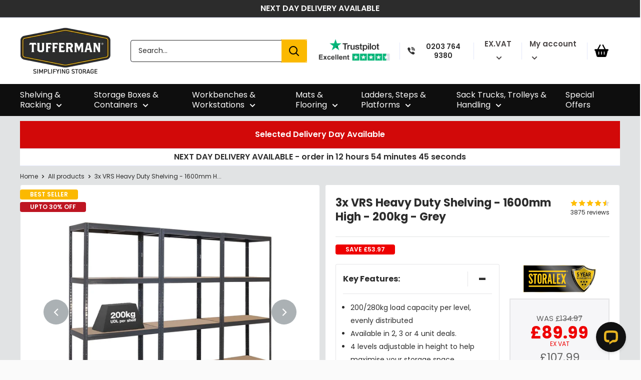

--- FILE ---
content_type: text/html; charset=utf-8
request_url: https://www.tufferman.co.uk/products/3x-vrs-heavy-duty-shelving-1600mm-high-200kg-grey
body_size: 77199
content:
<!doctype html>

<html class="no-js" lang="en">
  <head>
      <!-- Google tag (gtag.js) -->
    
      
    
    
    <script type="text/javascript">
      (function(clientId) {
        if(window["__adal_disable_" + clientId]) { return; }
        (function(windowAlias, documentAlias, trackerName) {
          if (!windowAlias[trackerName]) {
            windowAlias.GlobalAdalyserNamespace = windowAlias.GlobalAdalyserNamespace
                || [];
            windowAlias.GlobalAdalyserNamespace.push(trackerName);
            windowAlias[trackerName] = function() {
              (windowAlias[trackerName].q = windowAlias[trackerName].q || []).push(arguments)
            };
            windowAlias[trackerName].q = windowAlias[trackerName].q || [];
            var nel = documentAlias.createElement("script"),
              fel = documentAlias.getElementsByTagName("script")[0];
            nel.async = 1;
            nel.src = "//c5.adalyser.com/adalyser.js?cid=" + clientId;
            fel.parentNode.insertBefore(nel, fel)
          }
        }(window, document, "adalyserTracker"));
        window.adalyserTracker("create", {
          campaignCookieTimeout: 15552000,
          conversionCookieTimeout: 604800,
          clientId: clientId,
          trafficSourceInternalReferrers: [
            "^(.*\\.)?tufferman\\.co\\.uk$"
          ]
        });
        window.adalyserTracker("trackSession", "lce1");
      })("tufferman");
    </script>

    <meta charset="utf-8">
    <meta name="viewport" content="width=device-width, initial-scale=1.0, height=device-height, minimum-scale=1.0, maximum-scale=1.0">
    <meta name="theme-color" content="#0e0e0e"><title>3x Storalex VRS Heavy Duty Shelving Units 1600mm High 200kg Grey - Tufferman
        
</title>

    

<script type="text/javascript"> 
    const VAT = localStorage.getItem('VAT');
    var new_product_price = 0;
    
        const get_product_price = 107.99;
    
    const check_url = new URL(window.location.href);
    if(VAT == 'Include' || check_url.searchParams.has('vat')) {
        new_product_price = "107.99";
    } else {
         new_product_price = get_product_price / 1.2; 
    }
    
    window.dataLayer = window.dataLayer || [];

    window.appStart = function(){
        window.productPageHandle = function(){
            var productName = "3x VRS Heavy Duty Shelving - 1600mm High - 200kg - Grey";
            var productId = "7056217735305";
            var productPrice = new_product_price;
            var productBrand = "STORALEX";
            var productCollection = "All Shelving";
            var productType = "";
            var productSku = "AMNM";
            var productVariantId = "40880691609737";
            var productVariantTitle = "900 / 300 / 200kg";

            window.dataLayer.push({
                event: "productDetail",
                productId: productId,
                productName: productName,
                productPrice: new_product_price,
                productBrand: productBrand,
                productCategory: productCollection,
                productType: productType,
                productSku: productSku,
                productVariantId: productVariantId,
                productVariantTitle: productVariantTitle,
                currency: "GBP",
            });
        };

        window.allPageHandle = function(){
            window.dataLayer.push({
            event: "ga4kit_info",
            contentGroup: "product",
            
                userType: "visitor",
            
            });
        };
        allPageHandle();
            
        
                productPageHandle();
            
    }
    appStart();
</script>
<meta name="description" content="Key Features of this VRS Heavy Duty Shelving Safely store all of your items, even the heavy ones! Some levels can hold up to 200/280kg, evenly distributed 5 year manufacturer&#39;s guarantee Ready to use in minutes thanks to quick and easy, boltless ‘snap in’ assembly Movable support beams so you can configure the shelf su"><link rel="canonical" href="https://www.tufferman.co.uk/products/3x-vrs-heavy-duty-shelving-1600mm-high-200kg-grey"><link
        rel="shortcut icon"
        href="//www.tufferman.co.uk/cdn/shop/files/favicon_96x96.png?v=1669998486"
        type="image/png"><script>
      localStorage.setItem('DefaultUpgradeText','PRICE PROMISE');
    </script>
    
    <link href="//www.tufferman.co.uk/cdn/shop/t/80/assets/theme.css?v=29452244359790730011767711781" rel="stylesheet" type="text/css" media="all" />
    
    <link rel="preconnect" href="https://cdn.shopify.com">
    <link rel="preconnect" href="https://fonts.shopifycdn.com">
    <link rel="dns-prefetch" href="https://productreviews.shopifycdn.com">
    <link rel="dns-prefetch" href="https://ajax.googleapis.com">
    <link rel="dns-prefetch" href="https://maps.googleapis.com">
    <link rel="dns-prefetch" href="https://maps.gstatic.com">

    <meta property="og:type" content="product">
  <meta property="og:title" content="3x VRS Heavy Duty Shelving - 1600mm High - 200kg - Grey"><meta property="og:image" content="http://www.tufferman.co.uk/cdn/shop/products/011600mmHighVRS3pack_88efad44-8885-4226-b651-7f72d92a9340.jpg?v=1676996604">
    <meta property="og:image:secure_url" content="https://www.tufferman.co.uk/cdn/shop/products/011600mmHighVRS3pack_88efad44-8885-4226-b651-7f72d92a9340.jpg?v=1676996604">
    <meta property="og:image:width" content="1012">
    <meta property="og:image:height" content="1012"><meta property="product:price:amount" content="107.99">
  <meta property="product:price:currency" content="GBP"><meta property="og:description" content="Key Features of this VRS Heavy Duty Shelving Safely store all of your items, even the heavy ones! Some levels can hold up to 200/280kg, evenly distributed 5 year manufacturer&#39;s guarantee Ready to use in minutes thanks to quick and easy, boltless ‘snap in’ assembly Movable support beams so you can configure the shelf su"><meta property="og:url" content="https://www.tufferman.co.uk/products/3x-vrs-heavy-duty-shelving-1600mm-high-200kg-grey">
<meta property="og:site_name" content="Tufferman"><meta name="twitter:card" content="summary"><meta name="twitter:title" content="3x VRS Heavy Duty Shelving - 1600mm High - 200kg - Grey">
  <meta name="twitter:description" content="Key Features of this VRS Heavy Duty Shelving Safely store all of your items, even the heavy ones! Some levels can hold up to 200/280kg, evenly distributed 5 year manufacturer&#39;s guarantee Ready to use in minutes thanks to quick and easy, boltless ‘snap in’ assembly Movable support beams so you can configure the shelf supports to match any load Double up and take away shelf supports to suit your individual requirements Built to last, these units are engineered to ISO9001 &amp;amp; ISO14001 standards with 6.5mm MDF boards and a thick rust resistant coating 4 adjustable levels to maximise storage space, finished in a stylish grey Two part uprights allow you to build one unit as 2 half height, 800mm units Supplied flat packed, easy to transport and move around before assembling Available in sizes to suit your space. Choose from">
  <meta name="twitter:image" content="https://www.tufferman.co.uk/cdn/shop/products/011600mmHighVRS3pack_88efad44-8885-4226-b651-7f72d92a9340_600x600_crop_center.jpg?v=1676996604">
    <link rel="preload" href="//www.tufferman.co.uk/cdn/fonts/poppins/poppins_n4.0ba78fa5af9b0e1a374041b3ceaadf0a43b41362.woff2" as="font" type="font/woff2" crossorigin><link rel="preload" href="//www.tufferman.co.uk/cdn/fonts/poppins/poppins_n4.0ba78fa5af9b0e1a374041b3ceaadf0a43b41362.woff2" as="font" type="font/woff2" crossorigin><style>
  @font-face {
  font-family: Poppins;
  font-weight: 400;
  font-style: normal;
  font-display: swap;
  src: url("//www.tufferman.co.uk/cdn/fonts/poppins/poppins_n4.0ba78fa5af9b0e1a374041b3ceaadf0a43b41362.woff2") format("woff2"),
       url("//www.tufferman.co.uk/cdn/fonts/poppins/poppins_n4.214741a72ff2596839fc9760ee7a770386cf16ca.woff") format("woff");
}

  @font-face {
  font-family: Poppins;
  font-weight: 400;
  font-style: normal;
  font-display: swap;
  src: url("//www.tufferman.co.uk/cdn/fonts/poppins/poppins_n4.0ba78fa5af9b0e1a374041b3ceaadf0a43b41362.woff2") format("woff2"),
       url("//www.tufferman.co.uk/cdn/fonts/poppins/poppins_n4.214741a72ff2596839fc9760ee7a770386cf16ca.woff") format("woff");
}

@font-face {
  font-family: Poppins;
  font-weight: 600;
  font-style: normal;
  font-display: swap;
  src: url("//www.tufferman.co.uk/cdn/fonts/poppins/poppins_n6.aa29d4918bc243723d56b59572e18228ed0786f6.woff2") format("woff2"),
       url("//www.tufferman.co.uk/cdn/fonts/poppins/poppins_n6.5f815d845fe073750885d5b7e619ee00e8111208.woff") format("woff");
}

@font-face {
  font-family: Poppins;
  font-weight: 400;
  font-style: italic;
  font-display: swap;
  src: url("//www.tufferman.co.uk/cdn/fonts/poppins/poppins_i4.846ad1e22474f856bd6b81ba4585a60799a9f5d2.woff2") format("woff2"),
       url("//www.tufferman.co.uk/cdn/fonts/poppins/poppins_i4.56b43284e8b52fc64c1fd271f289a39e8477e9ec.woff") format("woff");
}


  @font-face {
  font-family: Poppins;
  font-weight: 700;
  font-style: normal;
  font-display: swap;
  src: url("//www.tufferman.co.uk/cdn/fonts/poppins/poppins_n7.56758dcf284489feb014a026f3727f2f20a54626.woff2") format("woff2"),
       url("//www.tufferman.co.uk/cdn/fonts/poppins/poppins_n7.f34f55d9b3d3205d2cd6f64955ff4b36f0cfd8da.woff") format("woff");
}

  @font-face {
  font-family: Poppins;
  font-weight: 400;
  font-style: italic;
  font-display: swap;
  src: url("//www.tufferman.co.uk/cdn/fonts/poppins/poppins_i4.846ad1e22474f856bd6b81ba4585a60799a9f5d2.woff2") format("woff2"),
       url("//www.tufferman.co.uk/cdn/fonts/poppins/poppins_i4.56b43284e8b52fc64c1fd271f289a39e8477e9ec.woff") format("woff");
}

  @font-face {
  font-family: Poppins;
  font-weight: 700;
  font-style: italic;
  font-display: swap;
  src: url("//www.tufferman.co.uk/cdn/fonts/poppins/poppins_i7.42fd71da11e9d101e1e6c7932199f925f9eea42d.woff2") format("woff2"),
       url("//www.tufferman.co.uk/cdn/fonts/poppins/poppins_i7.ec8499dbd7616004e21155106d13837fff4cf556.woff") format("woff");
}


  :root {
    --default-text-font-size : 15px;
    --base-text-font-size    : 14px;
    --heading-font-family    : Poppins, sans-serif;
    --heading-font-weight    : 400;
    --heading-font-style     : normal;
    --text-font-family       : Poppins, sans-serif;
    --text-font-weight       : 400;
    --text-font-style        : normal;
    --text-font-bolder-weight: 600;
    --text-link-decoration   : underline;

    --text-color               : #2c2c2c;
    --text-color-rgb           : 44, 44, 44;
    --heading-color            : #2c2c2c;
    --border-color             : #e1e3e4;
    --border-color-rgb         : 225, 227, 228;
    --form-border-color        : #d4d6d8;
    --accent-color             : #0e0e0e;
    --accent-color-rgb         : 14, 14, 14;
    --link-color               : #3ab44b;
    --link-color-hover         : #277a33;
    --background               : #fafafa;
    --main-background          : #e1e3e4;
    --secondary-background     : #ffffff;
    --secondary-background-rgb : 255, 255, 255;
    --accent-background        : rgba(14, 14, 14, 0.08);

    --input-background: #ffffff;

    --error-color       : #ff0000;
    --error-background  : rgba(255, 0, 0, 0.07);
    --success-color     : #3ab44b;
    --success-background: rgba(58, 180, 75, 0.11);

    --primary-button-background      : #3ab44b;
    --primary-button-background-rgb  : 58, 180, 75;
    --primary-button-text-color      : #ffffff;
    --secondary-button-background    : #fbb900;
    --secondary-button-background-rgb: 251, 185, 0;
    --secondary-button-text-color    : #2c2c2c;

    --header-background      : #ffffff;
    --header-text-color      : #4b4646;
    --header-light-text-color: #a3afef;
    --header-border-color    : rgba(163, 175, 239, 0.3);
    --header-accent-color    : #fbb900;

    --footer-background-color:    #2c2c2c;
    --footer-heading-text-color:  #ffffff;
    --footer-body-text-color:     #ffffff;
    --footer-body-text-color-rgb: 255, 255, 255;
    --footer-accent-color:        #fbb900;
    --footer-accent-color-rgb:    251, 185, 0;
    --footer-border:              none;
    
    --flickity-arrow-color: #abb1b4;--product-on-sale-accent           : #ee0000;
    --product-on-sale-accent-rgb       : 238, 0, 0;
    --product-on-sale-color            : #ffffff;
    --product-in-stock-color           : #008a00;
    --product-low-stock-color          : #ee0000;
    --product-sold-out-color           : #8a9297;
    --product-custom-label-1-background: #be1522;
    --product-custom-label-1-color     : #ffffff;
    --product-custom-label-2-background: #2c2c2c;
    --product-custom-label-3-background: #FBB900;
    --product-custom-label-2-color     : #ffffff;
    --product-review-star-color        : #ffbd00;

    --mobile-container-gutter : 20px;
    --desktop-container-gutter: 40px;

    /* Shopify related variables */
    --payment-terms-background-color: #fafafa;

    --spacing_sm: 6px;
    --spacing_md: 14px;
    --spacing_lg: 40px;
    --spacing_xl: 50px;
  }

  @media (min-width:1000px){
      :root{
        --spacing_sm: 8px;
        --spacing_md: 20px;
        --spacing_lg: 50px;
        --spacing_xl: 64px;
      }
  }
  @media (min-width:768px){
      #tieres:before {
        content: "MULTI BUY";
      }
    }
    @media (max-width:767px){
      #tieres table tbody td.custom-block1:before{
        content:"MULTI BUY";
      }
    }
</style>

<script>
  // IE11 does not have support for CSS variables, so we have to polyfill them
  if (!(((window || {}).CSS || {}).supports && window.CSS.supports('(--a: 0)'))) {
    const script = document.createElement('script');
    script.type = 'text/javascript';
    script.src = 'https://cdn.jsdelivr.net/npm/css-vars-ponyfill@2';
    script.onload = function() {
      cssVars({});
    };

    document.getElementsByTagName('head')[0].appendChild(script);
  }
</script>


    <script>window.performance && window.performance.mark && window.performance.mark('shopify.content_for_header.start');</script><meta id="shopify-digital-wallet" name="shopify-digital-wallet" content="/58597769353/digital_wallets/dialog">
<meta name="shopify-checkout-api-token" content="ce23974f869988af2b85b5800f6a456a">
<meta id="in-context-paypal-metadata" data-shop-id="58597769353" data-venmo-supported="false" data-environment="production" data-locale="en_US" data-paypal-v4="true" data-currency="GBP">
<link rel="alternate" type="application/json+oembed" href="https://www.tufferman.co.uk/products/3x-vrs-heavy-duty-shelving-1600mm-high-200kg-grey.oembed">
<script async="async" src="/checkouts/internal/preloads.js?locale=en-GB"></script>
<link rel="preconnect" href="https://shop.app" crossorigin="anonymous">
<script async="async" src="https://shop.app/checkouts/internal/preloads.js?locale=en-GB&shop_id=58597769353" crossorigin="anonymous"></script>
<script id="apple-pay-shop-capabilities" type="application/json">{"shopId":58597769353,"countryCode":"GB","currencyCode":"GBP","merchantCapabilities":["supports3DS"],"merchantId":"gid:\/\/shopify\/Shop\/58597769353","merchantName":"Tufferman","requiredBillingContactFields":["postalAddress","email","phone"],"requiredShippingContactFields":["postalAddress","email","phone"],"shippingType":"shipping","supportedNetworks":["visa","maestro","masterCard","amex","discover","elo"],"total":{"type":"pending","label":"Tufferman","amount":"1.00"},"shopifyPaymentsEnabled":true,"supportsSubscriptions":true}</script>
<script id="shopify-features" type="application/json">{"accessToken":"ce23974f869988af2b85b5800f6a456a","betas":["rich-media-storefront-analytics"],"domain":"www.tufferman.co.uk","predictiveSearch":true,"shopId":58597769353,"locale":"en"}</script>
<script>var Shopify = Shopify || {};
Shopify.shop = "tufferman-shelving.myshopify.com";
Shopify.locale = "en";
Shopify.currency = {"active":"GBP","rate":"1.0"};
Shopify.country = "GB";
Shopify.theme = {"name":"Tufferman-Shopify-Linked\/main","id":179411190138,"schema_name":"Warehouse","schema_version":"2.8.2","theme_store_id":null,"role":"main"};
Shopify.theme.handle = "null";
Shopify.theme.style = {"id":null,"handle":null};
Shopify.cdnHost = "www.tufferman.co.uk/cdn";
Shopify.routes = Shopify.routes || {};
Shopify.routes.root = "/";</script>
<script type="module">!function(o){(o.Shopify=o.Shopify||{}).modules=!0}(window);</script>
<script>!function(o){function n(){var o=[];function n(){o.push(Array.prototype.slice.apply(arguments))}return n.q=o,n}var t=o.Shopify=o.Shopify||{};t.loadFeatures=n(),t.autoloadFeatures=n()}(window);</script>
<script>
  window.ShopifyPay = window.ShopifyPay || {};
  window.ShopifyPay.apiHost = "shop.app\/pay";
  window.ShopifyPay.redirectState = null;
</script>
<script id="shop-js-analytics" type="application/json">{"pageType":"product"}</script>
<script defer="defer" async type="module" src="//www.tufferman.co.uk/cdn/shopifycloud/shop-js/modules/v2/client.init-shop-cart-sync_C5BV16lS.en.esm.js"></script>
<script defer="defer" async type="module" src="//www.tufferman.co.uk/cdn/shopifycloud/shop-js/modules/v2/chunk.common_CygWptCX.esm.js"></script>
<script type="module">
  await import("//www.tufferman.co.uk/cdn/shopifycloud/shop-js/modules/v2/client.init-shop-cart-sync_C5BV16lS.en.esm.js");
await import("//www.tufferman.co.uk/cdn/shopifycloud/shop-js/modules/v2/chunk.common_CygWptCX.esm.js");

  window.Shopify.SignInWithShop?.initShopCartSync?.({"fedCMEnabled":true,"windoidEnabled":true});

</script>
<script>
  window.Shopify = window.Shopify || {};
  if (!window.Shopify.featureAssets) window.Shopify.featureAssets = {};
  window.Shopify.featureAssets['shop-js'] = {"shop-cart-sync":["modules/v2/client.shop-cart-sync_ZFArdW7E.en.esm.js","modules/v2/chunk.common_CygWptCX.esm.js"],"init-fed-cm":["modules/v2/client.init-fed-cm_CmiC4vf6.en.esm.js","modules/v2/chunk.common_CygWptCX.esm.js"],"shop-button":["modules/v2/client.shop-button_tlx5R9nI.en.esm.js","modules/v2/chunk.common_CygWptCX.esm.js"],"shop-cash-offers":["modules/v2/client.shop-cash-offers_DOA2yAJr.en.esm.js","modules/v2/chunk.common_CygWptCX.esm.js","modules/v2/chunk.modal_D71HUcav.esm.js"],"init-windoid":["modules/v2/client.init-windoid_sURxWdc1.en.esm.js","modules/v2/chunk.common_CygWptCX.esm.js"],"shop-toast-manager":["modules/v2/client.shop-toast-manager_ClPi3nE9.en.esm.js","modules/v2/chunk.common_CygWptCX.esm.js"],"init-shop-email-lookup-coordinator":["modules/v2/client.init-shop-email-lookup-coordinator_B8hsDcYM.en.esm.js","modules/v2/chunk.common_CygWptCX.esm.js"],"init-shop-cart-sync":["modules/v2/client.init-shop-cart-sync_C5BV16lS.en.esm.js","modules/v2/chunk.common_CygWptCX.esm.js"],"avatar":["modules/v2/client.avatar_BTnouDA3.en.esm.js"],"pay-button":["modules/v2/client.pay-button_FdsNuTd3.en.esm.js","modules/v2/chunk.common_CygWptCX.esm.js"],"init-customer-accounts":["modules/v2/client.init-customer-accounts_DxDtT_ad.en.esm.js","modules/v2/client.shop-login-button_C5VAVYt1.en.esm.js","modules/v2/chunk.common_CygWptCX.esm.js","modules/v2/chunk.modal_D71HUcav.esm.js"],"init-shop-for-new-customer-accounts":["modules/v2/client.init-shop-for-new-customer-accounts_ChsxoAhi.en.esm.js","modules/v2/client.shop-login-button_C5VAVYt1.en.esm.js","modules/v2/chunk.common_CygWptCX.esm.js","modules/v2/chunk.modal_D71HUcav.esm.js"],"shop-login-button":["modules/v2/client.shop-login-button_C5VAVYt1.en.esm.js","modules/v2/chunk.common_CygWptCX.esm.js","modules/v2/chunk.modal_D71HUcav.esm.js"],"init-customer-accounts-sign-up":["modules/v2/client.init-customer-accounts-sign-up_CPSyQ0Tj.en.esm.js","modules/v2/client.shop-login-button_C5VAVYt1.en.esm.js","modules/v2/chunk.common_CygWptCX.esm.js","modules/v2/chunk.modal_D71HUcav.esm.js"],"shop-follow-button":["modules/v2/client.shop-follow-button_Cva4Ekp9.en.esm.js","modules/v2/chunk.common_CygWptCX.esm.js","modules/v2/chunk.modal_D71HUcav.esm.js"],"checkout-modal":["modules/v2/client.checkout-modal_BPM8l0SH.en.esm.js","modules/v2/chunk.common_CygWptCX.esm.js","modules/v2/chunk.modal_D71HUcav.esm.js"],"lead-capture":["modules/v2/client.lead-capture_Bi8yE_yS.en.esm.js","modules/v2/chunk.common_CygWptCX.esm.js","modules/v2/chunk.modal_D71HUcav.esm.js"],"shop-login":["modules/v2/client.shop-login_D6lNrXab.en.esm.js","modules/v2/chunk.common_CygWptCX.esm.js","modules/v2/chunk.modal_D71HUcav.esm.js"],"payment-terms":["modules/v2/client.payment-terms_CZxnsJam.en.esm.js","modules/v2/chunk.common_CygWptCX.esm.js","modules/v2/chunk.modal_D71HUcav.esm.js"]};
</script>
<script>(function() {
  var isLoaded = false;
  function asyncLoad() {
    if (isLoaded) return;
    isLoaded = true;
    var urls = ["https:\/\/ecommplugins-scripts.trustpilot.com\/v2.1\/js\/header.min.js?settings=eyJrZXkiOiI1SUxnUjBpd2FLT3FFRU5hIiwicyI6InNrdSJ9\u0026v=2.5\u0026shop=tufferman-shelving.myshopify.com","https:\/\/ecommplugins-trustboxsettings.trustpilot.com\/tufferman-shelving.myshopify.com.js?settings=1708626381419\u0026shop=tufferman-shelving.myshopify.com","https:\/\/widget.trustpilot.com\/bootstrap\/v5\/tp.widget.sync.bootstrap.min.js?shop=tufferman-shelving.myshopify.com","https:\/\/widget.trustpilot.com\/bootstrap\/v5\/tp.widget.sync.bootstrap.min.js?shop=tufferman-shelving.myshopify.com","https:\/\/widget.trustpilot.com\/bootstrap\/v5\/tp.widget.sync.bootstrap.min.js?shop=tufferman-shelving.myshopify.com","https:\/\/widget.trustpilot.com\/bootstrap\/v5\/tp.widget.sync.bootstrap.min.js?shop=tufferman-shelving.myshopify.com","https:\/\/widget.trustpilot.com\/bootstrap\/v5\/tp.widget.sync.bootstrap.min.js?shop=tufferman-shelving.myshopify.com","https:\/\/widget.trustpilot.com\/bootstrap\/v5\/tp.widget.sync.bootstrap.min.js?shop=tufferman-shelving.myshopify.com"];
    for (var i = 0; i < urls.length; i++) {
      var s = document.createElement('script');
      s.type = 'text/javascript';
      s.async = true;
      s.src = urls[i];
      var x = document.getElementsByTagName('script')[0];
      x.parentNode.insertBefore(s, x);
    }
  };
  if(window.attachEvent) {
    window.attachEvent('onload', asyncLoad);
  } else {
    window.addEventListener('load', asyncLoad, false);
  }
})();</script>
<script id="__st">var __st={"a":58597769353,"offset":0,"reqid":"20c5dda6-27b9-45ab-902a-656af8974d0b-1768701905","pageurl":"www.tufferman.co.uk\/products\/3x-vrs-heavy-duty-shelving-1600mm-high-200kg-grey","u":"c9b3c5fbc093","p":"product","rtyp":"product","rid":7056217735305};</script>
<script>window.ShopifyPaypalV4VisibilityTracking = true;</script>
<script id="captcha-bootstrap">!function(){'use strict';const t='contact',e='account',n='new_comment',o=[[t,t],['blogs',n],['comments',n],[t,'customer']],c=[[e,'customer_login'],[e,'guest_login'],[e,'recover_customer_password'],[e,'create_customer']],r=t=>t.map((([t,e])=>`form[action*='/${t}']:not([data-nocaptcha='true']) input[name='form_type'][value='${e}']`)).join(','),a=t=>()=>t?[...document.querySelectorAll(t)].map((t=>t.form)):[];function s(){const t=[...o],e=r(t);return a(e)}const i='password',u='form_key',d=['recaptcha-v3-token','g-recaptcha-response','h-captcha-response',i],f=()=>{try{return window.sessionStorage}catch{return}},m='__shopify_v',_=t=>t.elements[u];function p(t,e,n=!1){try{const o=window.sessionStorage,c=JSON.parse(o.getItem(e)),{data:r}=function(t){const{data:e,action:n}=t;return t[m]||n?{data:e,action:n}:{data:t,action:n}}(c);for(const[e,n]of Object.entries(r))t.elements[e]&&(t.elements[e].value=n);n&&o.removeItem(e)}catch(o){console.error('form repopulation failed',{error:o})}}const l='form_type',E='cptcha';function T(t){t.dataset[E]=!0}const w=window,h=w.document,L='Shopify',v='ce_forms',y='captcha';let A=!1;((t,e)=>{const n=(g='f06e6c50-85a8-45c8-87d0-21a2b65856fe',I='https://cdn.shopify.com/shopifycloud/storefront-forms-hcaptcha/ce_storefront_forms_captcha_hcaptcha.v1.5.2.iife.js',D={infoText:'Protected by hCaptcha',privacyText:'Privacy',termsText:'Terms'},(t,e,n)=>{const o=w[L][v],c=o.bindForm;if(c)return c(t,g,e,D).then(n);var r;o.q.push([[t,g,e,D],n]),r=I,A||(h.body.append(Object.assign(h.createElement('script'),{id:'captcha-provider',async:!0,src:r})),A=!0)});var g,I,D;w[L]=w[L]||{},w[L][v]=w[L][v]||{},w[L][v].q=[],w[L][y]=w[L][y]||{},w[L][y].protect=function(t,e){n(t,void 0,e),T(t)},Object.freeze(w[L][y]),function(t,e,n,w,h,L){const[v,y,A,g]=function(t,e,n){const i=e?o:[],u=t?c:[],d=[...i,...u],f=r(d),m=r(i),_=r(d.filter((([t,e])=>n.includes(e))));return[a(f),a(m),a(_),s()]}(w,h,L),I=t=>{const e=t.target;return e instanceof HTMLFormElement?e:e&&e.form},D=t=>v().includes(t);t.addEventListener('submit',(t=>{const e=I(t);if(!e)return;const n=D(e)&&!e.dataset.hcaptchaBound&&!e.dataset.recaptchaBound,o=_(e),c=g().includes(e)&&(!o||!o.value);(n||c)&&t.preventDefault(),c&&!n&&(function(t){try{if(!f())return;!function(t){const e=f();if(!e)return;const n=_(t);if(!n)return;const o=n.value;o&&e.removeItem(o)}(t);const e=Array.from(Array(32),(()=>Math.random().toString(36)[2])).join('');!function(t,e){_(t)||t.append(Object.assign(document.createElement('input'),{type:'hidden',name:u})),t.elements[u].value=e}(t,e),function(t,e){const n=f();if(!n)return;const o=[...t.querySelectorAll(`input[type='${i}']`)].map((({name:t})=>t)),c=[...d,...o],r={};for(const[a,s]of new FormData(t).entries())c.includes(a)||(r[a]=s);n.setItem(e,JSON.stringify({[m]:1,action:t.action,data:r}))}(t,e)}catch(e){console.error('failed to persist form',e)}}(e),e.submit())}));const S=(t,e)=>{t&&!t.dataset[E]&&(n(t,e.some((e=>e===t))),T(t))};for(const o of['focusin','change'])t.addEventListener(o,(t=>{const e=I(t);D(e)&&S(e,y())}));const B=e.get('form_key'),M=e.get(l),P=B&&M;t.addEventListener('DOMContentLoaded',(()=>{const t=y();if(P)for(const e of t)e.elements[l].value===M&&p(e,B);[...new Set([...A(),...v().filter((t=>'true'===t.dataset.shopifyCaptcha))])].forEach((e=>S(e,t)))}))}(h,new URLSearchParams(w.location.search),n,t,e,['guest_login'])})(!0,!0)}();</script>
<script integrity="sha256-4kQ18oKyAcykRKYeNunJcIwy7WH5gtpwJnB7kiuLZ1E=" data-source-attribution="shopify.loadfeatures" defer="defer" src="//www.tufferman.co.uk/cdn/shopifycloud/storefront/assets/storefront/load_feature-a0a9edcb.js" crossorigin="anonymous"></script>
<script crossorigin="anonymous" defer="defer" src="//www.tufferman.co.uk/cdn/shopifycloud/storefront/assets/shopify_pay/storefront-65b4c6d7.js?v=20250812"></script>
<script data-source-attribution="shopify.dynamic_checkout.dynamic.init">var Shopify=Shopify||{};Shopify.PaymentButton=Shopify.PaymentButton||{isStorefrontPortableWallets:!0,init:function(){window.Shopify.PaymentButton.init=function(){};var t=document.createElement("script");t.src="https://www.tufferman.co.uk/cdn/shopifycloud/portable-wallets/latest/portable-wallets.en.js",t.type="module",document.head.appendChild(t)}};
</script>
<script data-source-attribution="shopify.dynamic_checkout.buyer_consent">
  function portableWalletsHideBuyerConsent(e){var t=document.getElementById("shopify-buyer-consent"),n=document.getElementById("shopify-subscription-policy-button");t&&n&&(t.classList.add("hidden"),t.setAttribute("aria-hidden","true"),n.removeEventListener("click",e))}function portableWalletsShowBuyerConsent(e){var t=document.getElementById("shopify-buyer-consent"),n=document.getElementById("shopify-subscription-policy-button");t&&n&&(t.classList.remove("hidden"),t.removeAttribute("aria-hidden"),n.addEventListener("click",e))}window.Shopify?.PaymentButton&&(window.Shopify.PaymentButton.hideBuyerConsent=portableWalletsHideBuyerConsent,window.Shopify.PaymentButton.showBuyerConsent=portableWalletsShowBuyerConsent);
</script>
<script data-source-attribution="shopify.dynamic_checkout.cart.bootstrap">document.addEventListener("DOMContentLoaded",(function(){function t(){return document.querySelector("shopify-accelerated-checkout-cart, shopify-accelerated-checkout")}if(t())Shopify.PaymentButton.init();else{new MutationObserver((function(e,n){t()&&(Shopify.PaymentButton.init(),n.disconnect())})).observe(document.body,{childList:!0,subtree:!0})}}));
</script>
<script id='scb4127' type='text/javascript' async='' src='https://www.tufferman.co.uk/cdn/shopifycloud/privacy-banner/storefront-banner.js'></script><link id="shopify-accelerated-checkout-styles" rel="stylesheet" media="screen" href="https://www.tufferman.co.uk/cdn/shopifycloud/portable-wallets/latest/accelerated-checkout-backwards-compat.css" crossorigin="anonymous">
<style id="shopify-accelerated-checkout-cart">
        #shopify-buyer-consent {
  margin-top: 1em;
  display: inline-block;
  width: 100%;
}

#shopify-buyer-consent.hidden {
  display: none;
}

#shopify-subscription-policy-button {
  background: none;
  border: none;
  padding: 0;
  text-decoration: underline;
  font-size: inherit;
  cursor: pointer;
}

#shopify-subscription-policy-button::before {
  box-shadow: none;
}

      </style>

<script>window.performance && window.performance.mark && window.performance.mark('shopify.content_for_header.end');</script>

    

    
  <script type="application/ld+json">
  {
    "@context": "https://schema.org",
    "@type": "Product",
    "productID": 7056217735305,
    "offers": [{
          "@type": "Offer",
          "name": "900 \/ 300 \/ 200kg",
          "availability":"https://schema.org/InStock",
          "price": 107.99,
          "priceCurrency": "GBP",
          "priceValidUntil": "2026-01-28","sku": "AMNM",
            "gtin13": "5060692273125",
          "url": "/products/3x-vrs-heavy-duty-shelving-1600mm-high-200kg-grey?variant=40880691609737"
        },
{
          "@type": "Offer",
          "name": "900 \/ 300 \/ 280kg",
          "availability":"https://schema.org/InStock",
          "price": 119.99,
          "priceCurrency": "GBP",
          "priceValidUntil": "2026-01-28","sku": "AQUR",
            "gtin": "5060692273125",
          "url": "/products/3x-vrs-heavy-duty-shelving-1600mm-high-200kg-grey?variant=41909066399881"
        },
{
          "@type": "Offer",
          "name": "900 \/ 450 \/ 200kg",
          "availability":"https://schema.org/InStock",
          "price": 119.99,
          "priceCurrency": "GBP",
          "priceValidUntil": "2026-01-28","sku": "AMNN",
            "gtin13": "5060692273125",
          "url": "/products/3x-vrs-heavy-duty-shelving-1600mm-high-200kg-grey?variant=40880691675273"
        },
{
          "@type": "Offer",
          "name": "900 \/ 450 \/ 280kg",
          "availability":"https://schema.org/InStock",
          "price": 131.99,
          "priceCurrency": "GBP",
          "priceValidUntil": "2026-01-28","sku": "AQUS",
            "gtin": "5060692273125",
          "url": "/products/3x-vrs-heavy-duty-shelving-1600mm-high-200kg-grey?variant=41909066432649"
        },
{
          "@type": "Offer",
          "name": "900 \/ 600 \/ 200kg",
          "availability":"https://schema.org/InStock",
          "price": 155.99,
          "priceCurrency": "GBP",
          "priceValidUntil": "2026-01-28","sku": "AMNO",
            "gtin13": "5060692273125",
          "url": "/products/3x-vrs-heavy-duty-shelving-1600mm-high-200kg-grey?variant=40880691740809"
        },
{
          "@type": "Offer",
          "name": "900 \/ 600 \/ 280kg",
          "availability":"https://schema.org/InStock",
          "price": 173.99,
          "priceCurrency": "GBP",
          "priceValidUntil": "2026-01-28","sku": "AQUT",
            "gtin": "5060692273125",
          "url": "/products/3x-vrs-heavy-duty-shelving-1600mm-high-200kg-grey?variant=41909066465417"
        },
{
          "@type": "Offer",
          "name": "1200 \/ 300 \/ 280kg",
          "availability":"https://schema.org/InStock",
          "price": 205.19,
          "priceCurrency": "GBP",
          "priceValidUntil": "2026-01-28","sku": "AQXP",
            "gtin": "5060692273125",
          "url": "/products/3x-vrs-heavy-duty-shelving-1600mm-high-200kg-grey?variant=41912339562633"
        },
{
          "@type": "Offer",
          "name": "1200 \/ 450 \/ 280kg",
          "availability":"https://schema.org/InStock",
          "price": 241.19,
          "priceCurrency": "GBP",
          "priceValidUntil": "2026-01-28","sku": "AQXQ",
            "gtin": "5060692273125",
          "url": "/products/3x-vrs-heavy-duty-shelving-1600mm-high-200kg-grey?variant=41912339628169"
        },
{
          "@type": "Offer",
          "name": "1200 \/ 600 \/ 280kg",
          "availability":"https://schema.org/InStock",
          "price": 271.19,
          "priceCurrency": "GBP",
          "priceValidUntil": "2026-01-28","sku": "AQXR",
            "gtin": "5060692273125",
          "url": "/products/3x-vrs-heavy-duty-shelving-1600mm-high-200kg-grey?variant=41912339693705"
        },
{
          "@type": "Offer",
          "name": "1500 \/ 450 \/ 200kg",
          "availability":"https://schema.org/InStock",
          "price": 305.99,
          "priceCurrency": "GBP",
          "priceValidUntil": "2026-01-28","sku": "AQXS",
            "gtin": "5060692273125",
          "url": "/products/3x-vrs-heavy-duty-shelving-1600mm-high-200kg-grey?variant=41912339792009"
        },
{
          "@type": "Offer",
          "name": "1500 \/ 600 \/ 200kg",
          "availability":"https://schema.org/InStock",
          "price": 323.99,
          "priceCurrency": "GBP",
          "priceValidUntil": "2026-01-28","sku": "AQXT",
            "gtin": "5060692273125",
          "url": "/products/3x-vrs-heavy-duty-shelving-1600mm-high-200kg-grey?variant=41912339857545"
        },
{
          "@type": "Offer",
          "name": "1800 \/ 450 \/ 200kg",
          "availability":"https://schema.org/InStock",
          "price": 341.99,
          "priceCurrency": "GBP",
          "priceValidUntil": "2026-01-28","sku": "AQXU",
            "gtin": "5060692273125",
          "url": "/products/3x-vrs-heavy-duty-shelving-1600mm-high-200kg-grey?variant=41912339988617"
        },
{
          "@type": "Offer",
          "name": "1800 \/ 600 \/ 200kg",
          "availability":"https://schema.org/InStock",
          "price": 359.99,
          "priceCurrency": "GBP",
          "priceValidUntil": "2026-01-28","sku": "AQXV",
            "gtin": "5060692273125",
          "url": "/products/3x-vrs-heavy-duty-shelving-1600mm-high-200kg-grey?variant=41912340054153"
        },
{
          "@type": "Offer",
          "name": "1200 \/ 300 \/ 200kg",
          "availability":"https://schema.org/InStock",
          "price": 197.99,
          "priceCurrency": "GBP",
          "priceValidUntil": "2026-01-28","sku": "ASZK",
            "gtin": "5060692273125",
          "url": "/products/3x-vrs-heavy-duty-shelving-1600mm-high-200kg-grey?variant=42970041843849"
        },
{
          "@type": "Offer",
          "name": "1200 \/ 450 \/ 200kg",
          "availability":"https://schema.org/InStock",
          "price": 233.99,
          "priceCurrency": "GBP",
          "priceValidUntil": "2026-01-28","sku": "ASZL",
            "gtin": "5060692273125",
          "url": "/products/3x-vrs-heavy-duty-shelving-1600mm-high-200kg-grey?variant=42970047119497"
        },
{
          "@type": "Offer",
          "name": "1200 \/ 600 \/ 200kg",
          "availability":"https://schema.org/InStock",
          "price": 263.99,
          "priceCurrency": "GBP",
          "priceValidUntil": "2026-01-28","sku": "ASZM",
            "gtin": "5060692273125",
          "url": "/products/3x-vrs-heavy-duty-shelving-1600mm-high-200kg-grey?variant=42970048495753"
        }
],"aggregateRating": {
        "@type": "AggregateRating",
        "ratingValue": "4.7",
        "reviewCount": "3875",
        "worstRating": "1.0",
        "bestRating": "5.0"
      },"brand": {
      "@type": "Brand",
      "name": "STORALEX"
    },
    "name": "3x VRS Heavy Duty Shelving - 1600mm High - 200kg - Grey",
    "description": "Key Features of this VRS Heavy Duty Shelving\n\n\nSafely store all of your items, even the heavy ones! Some levels can hold up to 200\/280kg, evenly distributed\n5 year manufacturer's guarantee\nReady to use in minutes thanks to quick and easy, boltless ‘snap in’ assembly\nMovable support beams so you can configure the shelf supports to match any load\nDouble up and take away shelf supports to suit your individual requirements\nBuilt to last, these units are engineered to ISO9001 \u0026amp; ISO14001 standards with 6.5mm MDF boards and a thick rust resistant coating\n4 adjustable levels to maximise storage space, finished in a stylish grey\nTwo part uprights allow you to build one unit as 2 half height, 800mm units\nSupplied flat packed, easy to transport and move around before assembling\nAvailable in sizes to suit your space. Choose from 300, 450 or 600mm deep units\nMaximise stability by fixing to the wall, drill holes are located every 15cm\n\nIdeal Uses:\n\n\nGarages\nSheds\nStockrooms\nLight industrial units\nUtility rooms\n\nProduct Overview\nFinally, enjoy an organised and accessible garage or stockroom! These sturdy metal garage shelving units offer a quick and easy way to clean up and organise your storage space. Thanks to the smart boltless assembly system, they’ll be ready to use in minutes.Arguably the most versatile shelving system on the market, Storalex garage shelving units feature movable support beams. Simply slide the support beam along to suit the load! You can also ‘double up’ support beams where necessary, adding extra support to shelves with heavy loads and remove unnecessary support beams for shelves with light loads. Individual levels can be configured to a height to suit your items, adjustable every 35mm.Join the many thousands of home owners this Storalex garage shelving system to protect and store items within their home, office or warehouse.Using the latest manufacturing technology, this storage system is precision engineered and rigorously tested by Storalex in Europe. Storalex differs from other shelving units on the market due to their strength and high quality construction. The sturdy frame is made from European steel coated in a thick, rust resistant powder coating. The MDF boards last longer than cheaper chipboard alternatives and the subtle and stylish graphite grey colour looks great in any garage, stockroom or warehouse.Please note:If the MDF is used in a damp or humid environment we recommend treating it with high-quality wood varnish or sealant.\nWe do not recommend storing gym weights on these shelving units.\nProduct Spec\nHeavy Duty Shelving Dimensions Guide\n\nInstructions\nDelivery \/ Returns\n[Description 2]\nKey Features:\n\n200\/280kg load capacity per level, evenly distributed\nAvailable in 2, 3 or 4 unit deals.\n4 levels adjustable in height to help maximise your storage space\nQuick \u0026amp; easy boltless assembly\n",
    "category": "",
    "url": "/products/3x-vrs-heavy-duty-shelving-1600mm-high-200kg-grey",
    "sku": "AMNM",
    "image": {
      "@type": "ImageObject",
      "url": "https://www.tufferman.co.uk/cdn/shop/products/011600mmHighVRS3pack_88efad44-8885-4226-b651-7f72d92a9340.jpg?v=1676996604&width=1024",
      "image": "https://www.tufferman.co.uk/cdn/shop/products/011600mmHighVRS3pack_88efad44-8885-4226-b651-7f72d92a9340.jpg?v=1676996604&width=1024",
      "name": "",
      "width": "1024",
      "height": "1024"
    }
  }
  </script>



  <script type="application/ld+json">
  {
    "@context": "https://schema.org",
    "@type": "BreadcrumbList",
  "itemListElement": [{
      "@type": "ListItem",
      "position": 1,
      "name": "Home",
      "item": "https://www.tufferman.co.uk"
    },{
          "@type": "ListItem",
          "position": 2,
          "name": "3x VRS Heavy Duty Shelving - 1600mm High - 200kg - Grey",
          "item": "https://www.tufferman.co.uk/products/3x-vrs-heavy-duty-shelving-1600mm-high-200kg-grey"
        }]
  }
  </script>



    <script>
      // This allows to expose several variables to the global scope, to be used in scripts
      window.theme = {
        pageType: "product",
        cartCount: 0,
        moneyFormat: "£{{amount}}",
        moneyWithCurrencyFormat: "£{{amount}} GBP",
        currencyCodeEnabled: false,
        showDiscount: true,
        discountMode: "saving",
        searchMode: "product,article",
        searchUnavailableProducts: "last",
        cartType: "message",
        accepted_postcodes: ["ab*","al*","b*","ba*","bb*","bd*","bh*","bl*","bn*","br*","bs*","ca*","cb*","cf*","ch*","cm*","co*","cr*","ct*","cv*","cw*","da*","dd*","de*","dg*","dh*","dl*","dn*","dt*","dy*","e*","ec*","eh*","en*","ex*","fk*","fy*","g*","gl*","gu*","ha*","hd*","hg*","hp*","hr*","hs*","hu*","hx*","ig*","ip*","iv*","ka*","kt*","kw*","ky*","l*","la*","ld*","le*","ll*","ln*","ls*","lu*","m*","me*","mk*","ml*","n*","ne*","ng*","nn*","np*","nr*","nw*","ol*","ox*","pa*","pe*","ph*","pl*","po*","pr*","rg*","rh*","rm*","s*","sa*","se*","sg*","sk*","sl*","sm*","sn*","so*","sp*","sr*","ss*","st*","sw*","sy*","ta*","td*","tf*","tn*","tq*","tr*","ts*","tw*","ub*","w*","wa*","wc*","wd*","wf*","wn*","wr*","ws*","wv*","yo*","ze*"],
        non_uk_mainland_postcodes: ["im*","gg*","je*","ph2*","ph4*","ph5*","ph6*","ph7*","ph8*","ph9*","ph10*","ph11*","ph12*","ph13*","ph14*","ph15*","ph16*","ph17*","ph18*","ph19*","ph20*","ph21*","ph22*","ph23*","ph24*","ph25*","ph26*","ph27*","ph28*","ph29*","ph30*","ph31*","ph32*","ph33*","ph34*","ph35*","ph36*","ph37*","ph38*","ph39*","ph40*","ph41*","ph42*","ph43*","ph44*","ph45*","ph46*","ph47*","ph48*","ph49*","ph50*","ph51*","iv1*","iv2*","iv3*","iv4*","iv5*","iv6*","iv7*","iv8*","iv9*","iv10*","iv11*","iv12*","iv13*","iv14*","iv15*","iv16*","iv17*","iv18*","iv19*","iv20*","iv21*","iv22*","iv23*","iv24*","iv25*","iv26*","iv27*","iv28*","iv30*","iv31*","iv32*","iv36*","iv40*","iv41*","iv42*","iv43*","iv44*","iv45*","iv46*","iv47*","iv48*","iv49*","iv51*","iv52*","iv53*","iv54*","iv55*","iv56*","iv63*","iv99*","ab10*","ab11*","ab12*","ab13*","ab14*","ab15*","ab16*","ab21*","ab22*","ab23*","ab24*","ab25*","ab30*","ab31*","ab32*","ab33*","ab34*","ab35*","ab36*","ab37*","ab38*","ab39*","ab41*","ab42*","ab43*","ab44*","ab45*","ab51*","ab52*","ab53*","ab54*","ab55*","ab56*","ab99*","hs1*","hs2*","hs3*","hs4*","hs5*","hs6*","hs7*","hs8*","hs9*","kw1*","kw2*","kw3*","kw5*","kw6*","kw7*","kw8*","kw9*","kw10*","kw11*","kw12*","kw13*","kw14*","kw15*","kw16*","kw17*","pa1*","pa2*","pa3*","pa4*","pa5*","pa6*","pa7*","pa8*","pa9*","pa10*","pa11*","pa12*","pa13*","pa14*","pa15*","pa16*","pa17*","pa18*","pa19*","pa20*","pa21*","pa22*","pa23*","pa24*","pa25*","pa26*","pa27*","pa28*","pa29*","pa30*","pa31*","pa32*","pa33*","pa34*","pa35*","pa36*","pa37*","pa38*","pa41*","pa42*","pa43*","pa44*","pa45*","pa46*","pa47*","pa48*","pa49*","pa60*","pa61*","pa62*","pa63*","pa64*","pa65*","pa66*","pa67*","pa68*","pa69*","pa70*","pa71*","pa72*","pa73*","pa74*","pa75*","pa76*","pa77*","pa78*","pa80*","im1*","im2*","im3*","im4*","im5*","im6*","im7*","im8*","im9*","im86*","im87*","im99*","ka27*","ka28*","je1*","je2*","je3*","je4*","je5*","bt1*","bt2*","bt3*","bt4*","bt5*","bt6*","bt7*","bt8*","bt9*","bt10*","bt11*","bt12*","bt13*","bt14*","bt15*","bt16*","bt17*","bt29*","ze1*","ze2*","ze3*","dd1*","dd2*","dd3*","dd4*","dd5*","dd6*","dd7*","dd8*","dd9*","dd10*","dd11"],
        postcode_price: ["1000[799|1498]","up[1499|2498]"],
        non_uk_mainland_postcode_prices: ["5000[1799]","10000[4499]","20000[6499]","40000[6499]","100000[7499]","up[9499]"],
        date_picker_holidays: [
            
            new Date(2025,11,24),
          
            
            new Date(2025,11,25),
          
            
            new Date(2025,11,26),
          
            
            new Date(2025,11,29),
          
            
            new Date(2025,11,31),
          
            
            new Date(2026,0,01),
          
            
            new Date(2026,0,02)
          
        ],
        date_picker_cutoff: 15
      };

      window.routes = {
        rootUrl: "\/",
        rootUrlWithoutSlash:
          '' ,
        cartUrl: "\/cart",
        cartAddUrl: "\/cart\/add",
        cartChangeUrl: "\/cart\/change",
        searchUrl: "\/search",
        productRecommendationsUrl: "\/recommendations\/products"
      };

      window.languages = {
        productRegularPrice: "Regular price",
        productSalePrice: "WAS",
        collectionOnSaleLabel: "Save {{savings}}",
        productFormUnavailable: "THIS OPTION IS NOT AVAILABLE",
        productFormAddToCart:
          "ADD TO BASKET",
        productFormSoldOut: "THIS OPTION IS OUT OF STOCK",
        productAdded: "Product has been added to your cart",
        productAddedShort: "Added!",
        shippingEstimatorNoResults: "No shipping could be found for your address.",
        shippingEstimatorOneResult: "There is one shipping rate for your address:",
        shippingEstimatorMultipleResults: "There are {{count}} shipping rates for your address:",
        shippingEstimatorErrors: "There are some errors:",
        product: {
          product_code: "Product Code"
        },
        postcode_check: {
          enter_postcode: "ANSWER ADDITIONAL QUESTIONS",
          select_delivery: "SELECT DELIVERY DATE",
          additional_questions: "ANSWER ADDITIONAL QUESTIONS",
          checkout: "CHECKOUT SECURELY"
        }
      };

      window.lazySizesConfig = {
        loadHidden: false,
        hFac: 0.8,
        expFactor: 3,
        customMedia: {
          '--phone': '(max-width: 640px)',
          '--tablet': '(min-width: 641px) and (max-width: 1023px)',
          '--lap': '(min-width: 1024px)'
        }
      };

      document.documentElement.className = document.documentElement.className.replace('no-js', 'js');

    </script><script src="//www.tufferman.co.uk/cdn/shop/t/80/assets/theme.js?v=124175150201845345521749206161" defer></script>
    <script>
      window.vat_check = {
        inc_vat: 'INC.VAT',
        inc_vat_text: 'INC.VAT',
        exc_vat: 'EX.VAT',
        exc_vat_text: 'EX.VAT',
        save_value: 'SAVE',
        was: 'WAS'
      }
      const template = "product";
      const currencyCode = "GBP";
      const currencySymbol = "£";
    </script>
    <script src="//www.tufferman.co.uk/cdn/shop/t/80/assets/custom.js?v=110879782238444389201749206160" defer></script>

    
<script>
        (function() {
          window.onpageshow = function() {

            // We force re-freshing the cart content onpageshow, as most browsers will serve a cache copy when hitting the
            // back button, which cause staled data
            document.documentElement.dispatchEvent(new CustomEvent('cart:refresh', {
              bubbles: true,
              detail: {
                scrollToTop: false
              }
            }));
          };
        })();
      </script>

  <!-- BEGIN app block: shopify://apps/intelligems-a-b-testing/blocks/intelligems-script/fa83b64c-0c77-4c0c-b4b2-b94b42f5ef19 --><script>
  window._template = {
    directory: "",
    name: "product",
    suffix: "",
  };
  window.__productIdFromTemplate = 7056217735305;
  window.__plpCollectionIdFromTemplate = null;
</script>
<script type="module" blocking="render" fetchpriority="high" src="https://cdn.intelligems.io/esm/c816891bf1e8/bundle.js" data-em-disable async></script>


<!-- END app block --><!-- BEGIN app block: shopify://apps/klaviyo-email-marketing-sms/blocks/klaviyo-onsite-embed/2632fe16-c075-4321-a88b-50b567f42507 -->












  <script async src="https://static.klaviyo.com/onsite/js/RjcKiS/klaviyo.js?company_id=RjcKiS"></script>
  <script>!function(){if(!window.klaviyo){window._klOnsite=window._klOnsite||[];try{window.klaviyo=new Proxy({},{get:function(n,i){return"push"===i?function(){var n;(n=window._klOnsite).push.apply(n,arguments)}:function(){for(var n=arguments.length,o=new Array(n),w=0;w<n;w++)o[w]=arguments[w];var t="function"==typeof o[o.length-1]?o.pop():void 0,e=new Promise((function(n){window._klOnsite.push([i].concat(o,[function(i){t&&t(i),n(i)}]))}));return e}}})}catch(n){window.klaviyo=window.klaviyo||[],window.klaviyo.push=function(){var n;(n=window._klOnsite).push.apply(n,arguments)}}}}();</script>

  
    <script id="viewed_product">
      if (item == null) {
        var _learnq = _learnq || [];

        var MetafieldReviews = null
        var MetafieldYotpoRating = null
        var MetafieldYotpoCount = null
        var MetafieldLooxRating = null
        var MetafieldLooxCount = null
        var okendoProduct = null
        var okendoProductReviewCount = null
        var okendoProductReviewAverageValue = null
        try {
          // The following fields are used for Customer Hub recently viewed in order to add reviews.
          // This information is not part of __kla_viewed. Instead, it is part of __kla_viewed_reviewed_items
          MetafieldReviews = {"rating":{"scale_min":"1.0","scale_max":"5.0","value":"4.7"},"rating_count":3875};
          MetafieldYotpoRating = null
          MetafieldYotpoCount = null
          MetafieldLooxRating = null
          MetafieldLooxCount = null

          okendoProduct = null
          // If the okendo metafield is not legacy, it will error, which then requires the new json formatted data
          if (okendoProduct && 'error' in okendoProduct) {
            okendoProduct = null
          }
          okendoProductReviewCount = okendoProduct ? okendoProduct.reviewCount : null
          okendoProductReviewAverageValue = okendoProduct ? okendoProduct.reviewAverageValue : null
        } catch (error) {
          console.error('Error in Klaviyo onsite reviews tracking:', error);
        }

        var item = {
          Name: "3x VRS Heavy Duty Shelving - 1600mm High - 200kg - Grey",
          ProductID: 7056217735305,
          Categories: ["All Shelving","Heavy Duty Shelving","Special Offers","Stockroom Shelving","Warehouse Shelving"],
          ImageURL: "https://www.tufferman.co.uk/cdn/shop/products/011600mmHighVRS3pack_88efad44-8885-4226-b651-7f72d92a9340_grande.jpg?v=1676996604",
          URL: "https://www.tufferman.co.uk/products/3x-vrs-heavy-duty-shelving-1600mm-high-200kg-grey",
          Brand: "STORALEX",
          Price: "£107.99",
          Value: "107.99",
          CompareAtPrice: "£395.96"
        };
        _learnq.push(['track', 'Viewed Product', item]);
        _learnq.push(['trackViewedItem', {
          Title: item.Name,
          ItemId: item.ProductID,
          Categories: item.Categories,
          ImageUrl: item.ImageURL,
          Url: item.URL,
          Metadata: {
            Brand: item.Brand,
            Price: item.Price,
            Value: item.Value,
            CompareAtPrice: item.CompareAtPrice
          },
          metafields:{
            reviews: MetafieldReviews,
            yotpo:{
              rating: MetafieldYotpoRating,
              count: MetafieldYotpoCount,
            },
            loox:{
              rating: MetafieldLooxRating,
              count: MetafieldLooxCount,
            },
            okendo: {
              rating: okendoProductReviewAverageValue,
              count: okendoProductReviewCount,
            }
          }
        }]);
      }
    </script>
  




  <script>
    window.klaviyoReviewsProductDesignMode = false
  </script>







<!-- END app block --><!-- BEGIN app block: shopify://apps/judge-me-reviews/blocks/judgeme_core/61ccd3b1-a9f2-4160-9fe9-4fec8413e5d8 --><!-- Start of Judge.me Core -->






<link rel="dns-prefetch" href="https://cdnwidget.judge.me">
<link rel="dns-prefetch" href="https://cdn.judge.me">
<link rel="dns-prefetch" href="https://cdn1.judge.me">
<link rel="dns-prefetch" href="https://api.judge.me">

<script data-cfasync='false' class='jdgm-settings-script'>window.jdgmSettings={"pagination":5,"disable_web_reviews":false,"badge_no_review_text":"No reviews","badge_n_reviews_text":"{{ n }} review/reviews","hide_badge_preview_if_no_reviews":true,"badge_hide_text":false,"enforce_center_preview_badge":false,"widget_title":"Customer Reviews","widget_open_form_text":"Write a review","widget_close_form_text":"Cancel review","widget_refresh_page_text":"Refresh page","widget_summary_text":"Based on {{ number_of_reviews }} review/reviews","widget_no_review_text":"Be the first to write a review","widget_name_field_text":"Full Name","widget_verified_name_field_text":"Verified Name (public)","widget_name_placeholder_text":"Enter your name","widget_required_field_error_text":"This field is required.","widget_email_field_text":"Email address","widget_verified_email_field_text":"Verified Email (private, can not be edited)","widget_email_placeholder_text":"Enter your email - this will not be published","widget_email_field_error_text":"Please enter a valid email address.","widget_rating_field_text":"Rating","widget_review_title_field_text":"Review Title","widget_review_title_placeholder_text":"Give your review a title","widget_review_body_field_text":"Review content","widget_review_body_placeholder_text":"Start writing here...","widget_pictures_field_text":"Picture/Video (optional)","widget_submit_review_text":"Submit Review","widget_submit_verified_review_text":"Submit Verified Review","widget_submit_success_msg_with_auto_publish":"Thank you! Please refresh the page in a few moments to see your review. You can remove or edit your review by logging into \u003ca href='https://judge.me/login' target='_blank' rel='nofollow noopener'\u003eJudge.me\u003c/a\u003e","widget_submit_success_msg_no_auto_publish":"Thank you! Your review will be published as soon as it is approved by the shop admin. You can remove or edit your review by logging into \u003ca href='https://judge.me/login' target='_blank' rel='nofollow noopener'\u003eJudge.me\u003c/a\u003e","widget_show_default_reviews_out_of_total_text":"Showing {{ n_reviews_shown }} out of {{ n_reviews }} reviews.","widget_show_all_link_text":"Show all","widget_show_less_link_text":"Show less","widget_author_said_text":"{{ reviewer_name }} said:","widget_days_text":"{{ n }} days ago","widget_weeks_text":"{{ n }} week/weeks ago","widget_months_text":"{{ n }} month/months ago","widget_years_text":"{{ n }} year/years ago","widget_yesterday_text":"Yesterday","widget_today_text":"Today","widget_replied_text":"\u003e\u003e {{ shop_name }} replied:","widget_read_more_text":"Read more","widget_reviewer_name_as_initial":"","widget_rating_filter_color":"#fbcd0a","widget_rating_filter_see_all_text":"See all reviews","widget_sorting_most_recent_text":"Most Recent","widget_sorting_highest_rating_text":"Highest Rating","widget_sorting_lowest_rating_text":"Lowest Rating","widget_sorting_with_pictures_text":"Only Pictures","widget_sorting_most_helpful_text":"Most Helpful","widget_open_question_form_text":"Ask a question","widget_reviews_subtab_text":"Reviews","widget_questions_subtab_text":"Questions","widget_question_label_text":"Question","widget_answer_label_text":"Answer","widget_question_placeholder_text":"Write your question here","widget_submit_question_text":"Submit Question","widget_question_submit_success_text":"Thank you for your question! We will notify you once it gets answered.","verified_badge_text":"Verified","verified_badge_bg_color":"","verified_badge_text_color":"","verified_badge_placement":"left-of-reviewer-name","widget_review_max_height":"","widget_hide_border":false,"widget_social_share":false,"widget_thumb":false,"widget_review_location_show":false,"widget_location_format":"","all_reviews_include_out_of_store_products":true,"all_reviews_out_of_store_text":"(out of store)","all_reviews_pagination":100,"all_reviews_product_name_prefix_text":"about","enable_review_pictures":false,"enable_question_anwser":false,"widget_theme":"align","review_date_format":"timestamp","default_sort_method":"most-recent","widget_product_reviews_subtab_text":"Product Reviews","widget_shop_reviews_subtab_text":"Shop Reviews","widget_other_products_reviews_text":"Reviews for other products","widget_store_reviews_subtab_text":"Store reviews","widget_no_store_reviews_text":"This store hasn't received any reviews yet","widget_web_restriction_product_reviews_text":"This product hasn't received any reviews yet","widget_no_items_text":"No items found","widget_show_more_text":"Show more","widget_write_a_store_review_text":"Write a Store Review","widget_other_languages_heading":"Reviews in Other Languages","widget_translate_review_text":"Translate review to {{ language }}","widget_translating_review_text":"Translating...","widget_show_original_translation_text":"Show original ({{ language }})","widget_translate_review_failed_text":"Review couldn't be translated.","widget_translate_review_retry_text":"Retry","widget_translate_review_try_again_later_text":"Try again later","show_product_url_for_grouped_product":false,"widget_sorting_pictures_first_text":"Pictures First","show_pictures_on_all_rev_page_mobile":false,"show_pictures_on_all_rev_page_desktop":false,"floating_tab_hide_mobile_install_preference":false,"floating_tab_button_name":"★ Reviews","floating_tab_title":"Let customers speak for us","floating_tab_button_color":"","floating_tab_button_background_color":"","floating_tab_url":"","floating_tab_url_enabled":false,"floating_tab_tab_style":"text","all_reviews_text_badge_text":"Customers rate us {{ shop.metafields.judgeme.all_reviews_rating | round: 1 }}/5 based on {{ shop.metafields.judgeme.all_reviews_count }} reviews.","all_reviews_text_badge_text_branded_style":"{{ shop.metafields.judgeme.all_reviews_rating | round: 1 }} out of 5 stars based on {{ shop.metafields.judgeme.all_reviews_count }} reviews","is_all_reviews_text_badge_a_link":false,"show_stars_for_all_reviews_text_badge":false,"all_reviews_text_badge_url":"","all_reviews_text_style":"branded","all_reviews_text_color_style":"judgeme_brand_color","all_reviews_text_color":"#108474","all_reviews_text_show_jm_brand":true,"featured_carousel_show_header":true,"featured_carousel_title":"Let customers speak for us","testimonials_carousel_title":"Customers are saying","videos_carousel_title":"Real customer stories","cards_carousel_title":"Customers are saying","featured_carousel_count_text":"from {{ n }} reviews","featured_carousel_add_link_to_all_reviews_page":false,"featured_carousel_url":"","featured_carousel_show_images":true,"featured_carousel_autoslide_interval":5,"featured_carousel_arrows_on_the_sides":false,"featured_carousel_height":250,"featured_carousel_width":80,"featured_carousel_image_size":0,"featured_carousel_image_height":250,"featured_carousel_arrow_color":"#eeeeee","verified_count_badge_style":"branded","verified_count_badge_orientation":"horizontal","verified_count_badge_color_style":"judgeme_brand_color","verified_count_badge_color":"#108474","is_verified_count_badge_a_link":false,"verified_count_badge_url":"","verified_count_badge_show_jm_brand":true,"widget_rating_preset_default":5,"widget_first_sub_tab":"product-reviews","widget_show_histogram":true,"widget_histogram_use_custom_color":false,"widget_pagination_use_custom_color":false,"widget_star_use_custom_color":false,"widget_verified_badge_use_custom_color":false,"widget_write_review_use_custom_color":false,"picture_reminder_submit_button":"Upload Pictures","enable_review_videos":false,"mute_video_by_default":false,"widget_sorting_videos_first_text":"Videos First","widget_review_pending_text":"Pending","featured_carousel_items_for_large_screen":3,"social_share_options_order":"Facebook,Twitter","remove_microdata_snippet":true,"disable_json_ld":false,"enable_json_ld_products":false,"preview_badge_show_question_text":false,"preview_badge_no_question_text":"No questions","preview_badge_n_question_text":"{{ number_of_questions }} question/questions","qa_badge_show_icon":false,"qa_badge_position":"same-row","remove_judgeme_branding":true,"widget_add_search_bar":false,"widget_search_bar_placeholder":"Search","widget_sorting_verified_only_text":"Verified only","featured_carousel_theme":"default","featured_carousel_show_rating":true,"featured_carousel_show_title":true,"featured_carousel_show_body":true,"featured_carousel_show_date":false,"featured_carousel_show_reviewer":true,"featured_carousel_show_product":false,"featured_carousel_header_background_color":"#108474","featured_carousel_header_text_color":"#ffffff","featured_carousel_name_product_separator":"reviewed","featured_carousel_full_star_background":"#108474","featured_carousel_empty_star_background":"#dadada","featured_carousel_vertical_theme_background":"#f9fafb","featured_carousel_verified_badge_enable":true,"featured_carousel_verified_badge_color":"#108474","featured_carousel_border_style":"round","featured_carousel_review_line_length_limit":3,"featured_carousel_more_reviews_button_text":"Read more reviews","featured_carousel_view_product_button_text":"View product","all_reviews_page_load_reviews_on":"scroll","all_reviews_page_load_more_text":"Load More Reviews","disable_fb_tab_reviews":false,"enable_ajax_cdn_cache":false,"widget_advanced_speed_features":5,"widget_public_name_text":"displayed publicly like","default_reviewer_name":"John Smith","default_reviewer_name_has_non_latin":true,"widget_reviewer_anonymous":"Anonymous","medals_widget_title":"Judge.me Review Medals","medals_widget_background_color":"#f9fafb","medals_widget_position":"footer_all_pages","medals_widget_border_color":"#f9fafb","medals_widget_verified_text_position":"left","medals_widget_use_monochromatic_version":false,"medals_widget_elements_color":"#108474","show_reviewer_avatar":true,"widget_invalid_yt_video_url_error_text":"Not a YouTube video URL","widget_max_length_field_error_text":"Please enter no more than {0} characters.","widget_show_country_flag":false,"widget_show_collected_via_shop_app":true,"widget_verified_by_shop_badge_style":"light","widget_verified_by_shop_text":"Verified by Shop","widget_show_photo_gallery":false,"widget_load_with_code_splitting":true,"widget_ugc_install_preference":false,"widget_ugc_title":"Made by us, Shared by you","widget_ugc_subtitle":"Tag us to see your picture featured in our page","widget_ugc_arrows_color":"#ffffff","widget_ugc_primary_button_text":"Buy Now","widget_ugc_primary_button_background_color":"#108474","widget_ugc_primary_button_text_color":"#ffffff","widget_ugc_primary_button_border_width":"0","widget_ugc_primary_button_border_style":"none","widget_ugc_primary_button_border_color":"#108474","widget_ugc_primary_button_border_radius":"25","widget_ugc_secondary_button_text":"Load More","widget_ugc_secondary_button_background_color":"#ffffff","widget_ugc_secondary_button_text_color":"#108474","widget_ugc_secondary_button_border_width":"2","widget_ugc_secondary_button_border_style":"solid","widget_ugc_secondary_button_border_color":"#108474","widget_ugc_secondary_button_border_radius":"25","widget_ugc_reviews_button_text":"View Reviews","widget_ugc_reviews_button_background_color":"#ffffff","widget_ugc_reviews_button_text_color":"#108474","widget_ugc_reviews_button_border_width":"2","widget_ugc_reviews_button_border_style":"solid","widget_ugc_reviews_button_border_color":"#108474","widget_ugc_reviews_button_border_radius":"25","widget_ugc_reviews_button_link_to":"judgeme-reviews-page","widget_ugc_show_post_date":true,"widget_ugc_max_width":"800","widget_rating_metafield_value_type":true,"widget_primary_color":"#3AB44B","widget_enable_secondary_color":false,"widget_secondary_color":"#edf5f5","widget_summary_average_rating_text":"{{ average_rating }} out of 5","widget_media_grid_title":"Customer photos \u0026 videos","widget_media_grid_see_more_text":"See more","widget_round_style":false,"widget_show_product_medals":false,"widget_verified_by_judgeme_text":"Verified by Judge.me","widget_show_store_medals":true,"widget_verified_by_judgeme_text_in_store_medals":"Verified by Judge.me","widget_media_field_exceed_quantity_message":"Sorry, we can only accept {{ max_media }} for one review.","widget_media_field_exceed_limit_message":"{{ file_name }} is too large, please select a {{ media_type }} less than {{ size_limit }}MB.","widget_review_submitted_text":"Review Submitted!","widget_question_submitted_text":"Question Submitted!","widget_close_form_text_question":"Cancel","widget_write_your_answer_here_text":"Write your answer here","widget_enabled_branded_link":true,"widget_show_collected_by_judgeme":false,"widget_reviewer_name_color":"","widget_write_review_text_color":"","widget_write_review_bg_color":"","widget_collected_by_judgeme_text":"collected by Judge.me","widget_pagination_type":"standard","widget_load_more_text":"Load More","widget_load_more_color":"#108474","widget_full_review_text":"Full Review","widget_read_more_reviews_text":"Read More Reviews","widget_read_questions_text":"Read Questions","widget_questions_and_answers_text":"Questions \u0026 Answers","widget_verified_by_text":"Verified by","widget_verified_text":"Verified","widget_number_of_reviews_text":"{{ number_of_reviews }} reviews","widget_back_button_text":"Back","widget_next_button_text":"Next","widget_custom_forms_filter_button":"Filters","custom_forms_style":"horizontal","widget_show_review_information":false,"how_reviews_are_collected":"How reviews are collected?","widget_show_review_keywords":false,"widget_gdpr_statement":"How we use your data: We'll only contact you about the review you left, and only if necessary. By submitting your review, you agree to Judge.me's \u003ca href='https://judge.me/terms' target='_blank' rel='nofollow noopener'\u003eterms\u003c/a\u003e, \u003ca href='https://judge.me/privacy' target='_blank' rel='nofollow noopener'\u003eprivacy\u003c/a\u003e and \u003ca href='https://judge.me/content-policy' target='_blank' rel='nofollow noopener'\u003econtent\u003c/a\u003e policies.","widget_multilingual_sorting_enabled":false,"widget_translate_review_content_enabled":false,"widget_translate_review_content_method":"manual","popup_widget_review_selection":"automatically_with_pictures","popup_widget_round_border_style":true,"popup_widget_show_title":true,"popup_widget_show_body":true,"popup_widget_show_reviewer":false,"popup_widget_show_product":true,"popup_widget_show_pictures":true,"popup_widget_use_review_picture":true,"popup_widget_show_on_home_page":true,"popup_widget_show_on_product_page":true,"popup_widget_show_on_collection_page":true,"popup_widget_show_on_cart_page":true,"popup_widget_position":"bottom_left","popup_widget_first_review_delay":5,"popup_widget_duration":5,"popup_widget_interval":5,"popup_widget_review_count":5,"popup_widget_hide_on_mobile":true,"review_snippet_widget_round_border_style":true,"review_snippet_widget_card_color":"#FFFFFF","review_snippet_widget_slider_arrows_background_color":"#FFFFFF","review_snippet_widget_slider_arrows_color":"#000000","review_snippet_widget_star_color":"#108474","show_product_variant":false,"all_reviews_product_variant_label_text":"Variant: ","widget_show_verified_branding":false,"widget_ai_summary_title":"Customers say","widget_ai_summary_disclaimer":"AI-powered review summary based on recent customer reviews","widget_show_ai_summary":false,"widget_show_ai_summary_bg":false,"widget_show_review_title_input":true,"redirect_reviewers_invited_via_email":"review_widget","request_store_review_after_product_review":false,"request_review_other_products_in_order":false,"review_form_color_scheme":"default","review_form_corner_style":"square","review_form_star_color":{},"review_form_text_color":"#333333","review_form_background_color":"#ffffff","review_form_field_background_color":"#fafafa","review_form_button_color":{},"review_form_button_text_color":"#ffffff","review_form_modal_overlay_color":"#000000","review_content_screen_title_text":"How would you rate this product?","review_content_introduction_text":"We would love it if you would share a bit about your experience.","store_review_form_title_text":"How would you rate this store?","store_review_form_introduction_text":"We would love it if you would share a bit about your experience.","show_review_guidance_text":true,"one_star_review_guidance_text":"Poor","five_star_review_guidance_text":"Great","customer_information_screen_title_text":"About you","customer_information_introduction_text":"Please tell us more about you.","custom_questions_screen_title_text":"Your experience in more detail","custom_questions_introduction_text":"Here are a few questions to help us understand more about your experience.","review_submitted_screen_title_text":"Thanks for your review!","review_submitted_screen_thank_you_text":"We are processing it and it will appear on the store soon.","review_submitted_screen_email_verification_text":"Please confirm your email by clicking the link we just sent you. This helps us keep reviews authentic.","review_submitted_request_store_review_text":"Would you like to share your experience of shopping with us?","review_submitted_review_other_products_text":"Would you like to review these products?","store_review_screen_title_text":"Would you like to share your experience of shopping with us?","store_review_introduction_text":"We value your feedback and use it to improve. Please share any thoughts or suggestions you have.","reviewer_media_screen_title_picture_text":"Share a picture","reviewer_media_introduction_picture_text":"Upload a photo to support your review.","reviewer_media_screen_title_video_text":"Share a video","reviewer_media_introduction_video_text":"Upload a video to support your review.","reviewer_media_screen_title_picture_or_video_text":"Share a picture or video","reviewer_media_introduction_picture_or_video_text":"Upload a photo or video to support your review.","reviewer_media_youtube_url_text":"Paste your Youtube URL here","advanced_settings_next_step_button_text":"Next","advanced_settings_close_review_button_text":"Close","modal_write_review_flow":false,"write_review_flow_required_text":"Required","write_review_flow_privacy_message_text":"We respect your privacy.","write_review_flow_anonymous_text":"Post review as anonymous","write_review_flow_visibility_text":"This won't be visible to other customers.","write_review_flow_multiple_selection_help_text":"Select as many as you like","write_review_flow_single_selection_help_text":"Select one option","write_review_flow_required_field_error_text":"This field is required","write_review_flow_invalid_email_error_text":"Please enter a valid email address","write_review_flow_max_length_error_text":"Max. {{ max_length }} characters.","write_review_flow_media_upload_text":"\u003cb\u003eClick to upload\u003c/b\u003e or drag and drop","write_review_flow_gdpr_statement":"We'll only contact you about your review if necessary. By submitting your review, you agree to our \u003ca href='https://judge.me/terms' target='_blank' rel='nofollow noopener'\u003eterms and conditions\u003c/a\u003e and \u003ca href='https://judge.me/privacy' target='_blank' rel='nofollow noopener'\u003eprivacy policy\u003c/a\u003e.","rating_only_reviews_enabled":false,"show_negative_reviews_help_screen":false,"new_review_flow_help_screen_rating_threshold":3,"negative_review_resolution_screen_title_text":"Tell us more","negative_review_resolution_text":"Your experience matters to us. If there were issues with your purchase, we're here to help. Feel free to reach out to us, we'd love the opportunity to make things right.","negative_review_resolution_button_text":"Contact us","negative_review_resolution_proceed_with_review_text":"Leave a review","negative_review_resolution_subject":"Issue with purchase from {{ shop_name }}.{{ order_name }}","preview_badge_collection_page_install_status":false,"widget_review_custom_css":"","preview_badge_custom_css":"","preview_badge_stars_count":"5-stars","featured_carousel_custom_css":"","floating_tab_custom_css":"","all_reviews_widget_custom_css":"","medals_widget_custom_css":"","verified_badge_custom_css":"","all_reviews_text_custom_css":"","transparency_badges_collected_via_store_invite":false,"transparency_badges_from_another_provider":false,"transparency_badges_collected_from_store_visitor":false,"transparency_badges_collected_by_verified_review_provider":false,"transparency_badges_earned_reward":false,"transparency_badges_collected_via_store_invite_text":"Review collected via store invitation","transparency_badges_from_another_provider_text":"Review collected from another provider","transparency_badges_collected_from_store_visitor_text":"Review collected from a store visitor","transparency_badges_written_in_google_text":"Review written in Google","transparency_badges_written_in_etsy_text":"Review written in Etsy","transparency_badges_written_in_shop_app_text":"Review written in Shop App","transparency_badges_earned_reward_text":"Review earned a reward for future purchase","product_review_widget_per_page":10,"widget_store_review_label_text":"Review about the store","checkout_comment_extension_title_on_product_page":"Customer Comments","checkout_comment_extension_num_latest_comment_show":5,"checkout_comment_extension_format":"name_and_timestamp","checkout_comment_customer_name":"last_initial","checkout_comment_comment_notification":true,"preview_badge_collection_page_install_preference":false,"preview_badge_home_page_install_preference":false,"preview_badge_product_page_install_preference":false,"review_widget_install_preference":"","review_carousel_install_preference":false,"floating_reviews_tab_install_preference":"none","verified_reviews_count_badge_install_preference":false,"all_reviews_text_install_preference":false,"review_widget_best_location":false,"judgeme_medals_install_preference":false,"review_widget_revamp_enabled":false,"review_widget_qna_enabled":false,"review_widget_header_theme":"minimal","review_widget_widget_title_enabled":true,"review_widget_header_text_size":"medium","review_widget_header_text_weight":"regular","review_widget_average_rating_style":"compact","review_widget_bar_chart_enabled":true,"review_widget_bar_chart_type":"numbers","review_widget_bar_chart_style":"standard","review_widget_expanded_media_gallery_enabled":false,"review_widget_reviews_section_theme":"standard","review_widget_image_style":"thumbnails","review_widget_review_image_ratio":"square","review_widget_stars_size":"medium","review_widget_verified_badge":"standard_text","review_widget_review_title_text_size":"medium","review_widget_review_text_size":"medium","review_widget_review_text_length":"medium","review_widget_number_of_columns_desktop":3,"review_widget_carousel_transition_speed":5,"review_widget_custom_questions_answers_display":"always","review_widget_button_text_color":"#FFFFFF","review_widget_text_color":"#000000","review_widget_lighter_text_color":"#7B7B7B","review_widget_corner_styling":"soft","review_widget_review_word_singular":"review","review_widget_review_word_plural":"reviews","review_widget_voting_label":"Helpful?","review_widget_shop_reply_label":"Reply from {{ shop_name }}:","review_widget_filters_title":"Filters","qna_widget_question_word_singular":"Question","qna_widget_question_word_plural":"Questions","qna_widget_answer_reply_label":"Answer from {{ answerer_name }}:","qna_content_screen_title_text":"Ask a question about this product","qna_widget_question_required_field_error_text":"Please enter your question.","qna_widget_flow_gdpr_statement":"We'll only contact you about your question if necessary. By submitting your question, you agree to our \u003ca href='https://judge.me/terms' target='_blank' rel='nofollow noopener'\u003eterms and conditions\u003c/a\u003e and \u003ca href='https://judge.me/privacy' target='_blank' rel='nofollow noopener'\u003eprivacy policy\u003c/a\u003e.","qna_widget_question_submitted_text":"Thanks for your question!","qna_widget_close_form_text_question":"Close","qna_widget_question_submit_success_text":"We’ll notify you by email when your question is answered.","all_reviews_widget_v2025_enabled":false,"all_reviews_widget_v2025_header_theme":"default","all_reviews_widget_v2025_widget_title_enabled":true,"all_reviews_widget_v2025_header_text_size":"medium","all_reviews_widget_v2025_header_text_weight":"regular","all_reviews_widget_v2025_average_rating_style":"compact","all_reviews_widget_v2025_bar_chart_enabled":true,"all_reviews_widget_v2025_bar_chart_type":"numbers","all_reviews_widget_v2025_bar_chart_style":"standard","all_reviews_widget_v2025_expanded_media_gallery_enabled":false,"all_reviews_widget_v2025_show_store_medals":true,"all_reviews_widget_v2025_show_photo_gallery":true,"all_reviews_widget_v2025_show_review_keywords":false,"all_reviews_widget_v2025_show_ai_summary":false,"all_reviews_widget_v2025_show_ai_summary_bg":false,"all_reviews_widget_v2025_add_search_bar":false,"all_reviews_widget_v2025_default_sort_method":"most-recent","all_reviews_widget_v2025_reviews_per_page":10,"all_reviews_widget_v2025_reviews_section_theme":"default","all_reviews_widget_v2025_image_style":"thumbnails","all_reviews_widget_v2025_review_image_ratio":"square","all_reviews_widget_v2025_stars_size":"medium","all_reviews_widget_v2025_verified_badge":"bold_badge","all_reviews_widget_v2025_review_title_text_size":"medium","all_reviews_widget_v2025_review_text_size":"medium","all_reviews_widget_v2025_review_text_length":"medium","all_reviews_widget_v2025_number_of_columns_desktop":3,"all_reviews_widget_v2025_carousel_transition_speed":5,"all_reviews_widget_v2025_custom_questions_answers_display":"always","all_reviews_widget_v2025_show_product_variant":false,"all_reviews_widget_v2025_show_reviewer_avatar":true,"all_reviews_widget_v2025_reviewer_name_as_initial":"","all_reviews_widget_v2025_review_location_show":false,"all_reviews_widget_v2025_location_format":"","all_reviews_widget_v2025_show_country_flag":false,"all_reviews_widget_v2025_verified_by_shop_badge_style":"light","all_reviews_widget_v2025_social_share":false,"all_reviews_widget_v2025_social_share_options_order":"Facebook,Twitter,LinkedIn,Pinterest","all_reviews_widget_v2025_pagination_type":"standard","all_reviews_widget_v2025_button_text_color":"#FFFFFF","all_reviews_widget_v2025_text_color":"#000000","all_reviews_widget_v2025_lighter_text_color":"#7B7B7B","all_reviews_widget_v2025_corner_styling":"soft","all_reviews_widget_v2025_title":"Customer reviews","all_reviews_widget_v2025_ai_summary_title":"Customers say about this store","all_reviews_widget_v2025_no_review_text":"Be the first to write a review","platform":"shopify","branding_url":"https://app.judge.me/reviews/stores/www.tufferman.co.uk","branding_text":"Powered by Judge.me","locale":"en","reply_name":"Tufferman","widget_version":"3.0","footer":true,"autopublish":false,"review_dates":true,"enable_custom_form":false,"shop_use_review_site":true,"shop_locale":"en","enable_multi_locales_translations":false,"show_review_title_input":true,"review_verification_email_status":"never","can_be_branded":true,"reply_name_text":"Tufferman"};</script> <style class='jdgm-settings-style'>.jdgm-xx{left:0}:root{--jdgm-primary-color: #3AB44B;--jdgm-secondary-color: rgba(58,180,75,0.1);--jdgm-star-color: #3AB44B;--jdgm-write-review-text-color: white;--jdgm-write-review-bg-color: #3AB44B;--jdgm-paginate-color: #3AB44B;--jdgm-border-radius: 0;--jdgm-reviewer-name-color: #3AB44B}.jdgm-histogram__bar-content{background-color:#3AB44B}.jdgm-rev[data-verified-buyer=true] .jdgm-rev__icon.jdgm-rev__icon:after,.jdgm-rev__buyer-badge.jdgm-rev__buyer-badge{color:white;background-color:#3AB44B}.jdgm-review-widget--small .jdgm-gallery.jdgm-gallery .jdgm-gallery__thumbnail-link:nth-child(8) .jdgm-gallery__thumbnail-wrapper.jdgm-gallery__thumbnail-wrapper:before{content:"See more"}@media only screen and (min-width: 768px){.jdgm-gallery.jdgm-gallery .jdgm-gallery__thumbnail-link:nth-child(8) .jdgm-gallery__thumbnail-wrapper.jdgm-gallery__thumbnail-wrapper:before{content:"See more"}}.jdgm-prev-badge[data-average-rating='0.00']{display:none !important}.jdgm-author-all-initials{display:none !important}.jdgm-author-last-initial{display:none !important}.jdgm-rev-widg__title{visibility:hidden}.jdgm-rev-widg__summary-text{visibility:hidden}.jdgm-prev-badge__text{visibility:hidden}.jdgm-rev__prod-link-prefix:before{content:'about'}.jdgm-rev__variant-label:before{content:'Variant: '}.jdgm-rev__out-of-store-text:before{content:'(out of store)'}@media only screen and (min-width: 768px){.jdgm-rev__pics .jdgm-rev_all-rev-page-picture-separator,.jdgm-rev__pics .jdgm-rev__product-picture{display:none}}@media only screen and (max-width: 768px){.jdgm-rev__pics .jdgm-rev_all-rev-page-picture-separator,.jdgm-rev__pics .jdgm-rev__product-picture{display:none}}.jdgm-preview-badge[data-template="product"]{display:none !important}.jdgm-preview-badge[data-template="collection"]{display:none !important}.jdgm-preview-badge[data-template="index"]{display:none !important}.jdgm-review-widget[data-from-snippet="true"]{display:none !important}.jdgm-verified-count-badget[data-from-snippet="true"]{display:none !important}.jdgm-carousel-wrapper[data-from-snippet="true"]{display:none !important}.jdgm-all-reviews-text[data-from-snippet="true"]{display:none !important}.jdgm-medals-section[data-from-snippet="true"]{display:none !important}.jdgm-ugc-media-wrapper[data-from-snippet="true"]{display:none !important}.jdgm-rev__transparency-badge[data-badge-type="review_collected_via_store_invitation"]{display:none !important}.jdgm-rev__transparency-badge[data-badge-type="review_collected_from_another_provider"]{display:none !important}.jdgm-rev__transparency-badge[data-badge-type="review_collected_from_store_visitor"]{display:none !important}.jdgm-rev__transparency-badge[data-badge-type="review_written_in_etsy"]{display:none !important}.jdgm-rev__transparency-badge[data-badge-type="review_written_in_google_business"]{display:none !important}.jdgm-rev__transparency-badge[data-badge-type="review_written_in_shop_app"]{display:none !important}.jdgm-rev__transparency-badge[data-badge-type="review_earned_for_future_purchase"]{display:none !important}.jdgm-review-snippet-widget .jdgm-rev-snippet-widget__cards-container .jdgm-rev-snippet-card{border-radius:8px;background:#fff}.jdgm-review-snippet-widget .jdgm-rev-snippet-widget__cards-container .jdgm-rev-snippet-card__rev-rating .jdgm-star{color:#108474}.jdgm-review-snippet-widget .jdgm-rev-snippet-widget__prev-btn,.jdgm-review-snippet-widget .jdgm-rev-snippet-widget__next-btn{border-radius:50%;background:#fff}.jdgm-review-snippet-widget .jdgm-rev-snippet-widget__prev-btn>svg,.jdgm-review-snippet-widget .jdgm-rev-snippet-widget__next-btn>svg{fill:#000}.jdgm-full-rev-modal.rev-snippet-widget .jm-mfp-container .jm-mfp-content,.jdgm-full-rev-modal.rev-snippet-widget .jm-mfp-container .jdgm-full-rev__icon,.jdgm-full-rev-modal.rev-snippet-widget .jm-mfp-container .jdgm-full-rev__pic-img,.jdgm-full-rev-modal.rev-snippet-widget .jm-mfp-container .jdgm-full-rev__reply{border-radius:8px}.jdgm-full-rev-modal.rev-snippet-widget .jm-mfp-container .jdgm-full-rev[data-verified-buyer="true"] .jdgm-full-rev__icon::after{border-radius:8px}.jdgm-full-rev-modal.rev-snippet-widget .jm-mfp-container .jdgm-full-rev .jdgm-rev__buyer-badge{border-radius:calc( 8px / 2 )}.jdgm-full-rev-modal.rev-snippet-widget .jm-mfp-container .jdgm-full-rev .jdgm-full-rev__replier::before{content:'Tufferman'}.jdgm-full-rev-modal.rev-snippet-widget .jm-mfp-container .jdgm-full-rev .jdgm-full-rev__product-button{border-radius:calc( 8px * 6 )}
</style> <style class='jdgm-settings-style'></style> <link id="judgeme_widget_align_css" rel="stylesheet" type="text/css" media="nope!" onload="this.media='all'" href="https://cdnwidget.judge.me/widget_v3/theme/align.css">

  
  
  
  <style class='jdgm-miracle-styles'>
  @-webkit-keyframes jdgm-spin{0%{-webkit-transform:rotate(0deg);-ms-transform:rotate(0deg);transform:rotate(0deg)}100%{-webkit-transform:rotate(359deg);-ms-transform:rotate(359deg);transform:rotate(359deg)}}@keyframes jdgm-spin{0%{-webkit-transform:rotate(0deg);-ms-transform:rotate(0deg);transform:rotate(0deg)}100%{-webkit-transform:rotate(359deg);-ms-transform:rotate(359deg);transform:rotate(359deg)}}@font-face{font-family:'JudgemeStar';src:url("[data-uri]") format("woff");font-weight:normal;font-style:normal}.jdgm-star{font-family:'JudgemeStar';display:inline !important;text-decoration:none !important;padding:0 4px 0 0 !important;margin:0 !important;font-weight:bold;opacity:1;-webkit-font-smoothing:antialiased;-moz-osx-font-smoothing:grayscale}.jdgm-star:hover{opacity:1}.jdgm-star:last-of-type{padding:0 !important}.jdgm-star.jdgm--on:before{content:"\e000"}.jdgm-star.jdgm--off:before{content:"\e001"}.jdgm-star.jdgm--half:before{content:"\e002"}.jdgm-widget *{margin:0;line-height:1.4;-webkit-box-sizing:border-box;-moz-box-sizing:border-box;box-sizing:border-box;-webkit-overflow-scrolling:touch}.jdgm-hidden{display:none !important;visibility:hidden !important}.jdgm-temp-hidden{display:none}.jdgm-spinner{width:40px;height:40px;margin:auto;border-radius:50%;border-top:2px solid #eee;border-right:2px solid #eee;border-bottom:2px solid #eee;border-left:2px solid #ccc;-webkit-animation:jdgm-spin 0.8s infinite linear;animation:jdgm-spin 0.8s infinite linear}.jdgm-prev-badge{display:block !important}

</style>


  
  
   


<script data-cfasync='false' class='jdgm-script'>
!function(e){window.jdgm=window.jdgm||{},jdgm.CDN_HOST="https://cdnwidget.judge.me/",jdgm.CDN_HOST_ALT="https://cdn2.judge.me/cdn/widget_frontend/",jdgm.API_HOST="https://api.judge.me/",jdgm.CDN_BASE_URL="https://cdn.shopify.com/extensions/019bc7fe-07a5-7fc5-85e3-4a4175980733/judgeme-extensions-296/assets/",
jdgm.docReady=function(d){(e.attachEvent?"complete"===e.readyState:"loading"!==e.readyState)?
setTimeout(d,0):e.addEventListener("DOMContentLoaded",d)},jdgm.loadCSS=function(d,t,o,a){
!o&&jdgm.loadCSS.requestedUrls.indexOf(d)>=0||(jdgm.loadCSS.requestedUrls.push(d),
(a=e.createElement("link")).rel="stylesheet",a.class="jdgm-stylesheet",a.media="nope!",
a.href=d,a.onload=function(){this.media="all",t&&setTimeout(t)},e.body.appendChild(a))},
jdgm.loadCSS.requestedUrls=[],jdgm.loadJS=function(e,d){var t=new XMLHttpRequest;
t.onreadystatechange=function(){4===t.readyState&&(Function(t.response)(),d&&d(t.response))},
t.open("GET",e),t.onerror=function(){if(e.indexOf(jdgm.CDN_HOST)===0&&jdgm.CDN_HOST_ALT!==jdgm.CDN_HOST){var f=e.replace(jdgm.CDN_HOST,jdgm.CDN_HOST_ALT);jdgm.loadJS(f,d)}},t.send()},jdgm.docReady((function(){(window.jdgmLoadCSS||e.querySelectorAll(
".jdgm-widget, .jdgm-all-reviews-page").length>0)&&(jdgmSettings.widget_load_with_code_splitting?
parseFloat(jdgmSettings.widget_version)>=3?jdgm.loadCSS(jdgm.CDN_HOST+"widget_v3/base.css"):
jdgm.loadCSS(jdgm.CDN_HOST+"widget/base.css"):jdgm.loadCSS(jdgm.CDN_HOST+"shopify_v2.css"),
jdgm.loadJS(jdgm.CDN_HOST+"loa"+"der.js"))}))}(document);
</script>
<noscript><link rel="stylesheet" type="text/css" media="all" href="https://cdnwidget.judge.me/shopify_v2.css"></noscript>

<!-- BEGIN app snippet: theme_fix_tags --><script>
  (function() {
    var jdgmThemeFixes = {"130245460105":{"html":"","css":".jdgm-medals-wrapper, .jdgm-rev__replier-wrapper, span.jdgm-rev__buyer-badge, .jdgm-rev__icon:after {    display: none !important;\n}\n.jdgm-rev__reply {\n    background-color: white !important;\n}\n \n\n#judgeme_product_reviews \u003e div \u003e div.jdgm-rev-widg__header \u003e div.jdgm-form-wrapper \u003e form \u003e div:nth-child(8) \u003e p{font-size: 10px !important;}","js":"document.addEventListener('DOMContentLoaded', function() {\n    \/\/ Select the 'Write a review' button\n    var writeReviewButton = document.querySelector('.jdgm-write-rev-link');\n\n    \/\/ Function to scroll up to the review form\n    function scrollToReviewForm() {\n        var reviewForm = document.querySelector('.jdgm-form__fieldset');\n        if (reviewForm) {\n            reviewForm.scrollIntoView({ behavior: 'smooth', block: 'start' });\n        }\n    }\n\n    \/\/ Add click event listener to the 'Write a review' button\n    writeReviewButton.addEventListener('click', function(event) {\n        event.preventDefault(); \/\/ Prevent the default action\n        scrollToReviewForm();   \/\/ Call the function to scroll to the review form\n    });\n});\n"}};
    if (!jdgmThemeFixes) return;
    var thisThemeFix = jdgmThemeFixes[Shopify.theme.id];
    if (!thisThemeFix) return;

    if (thisThemeFix.html) {
      document.addEventListener("DOMContentLoaded", function() {
        var htmlDiv = document.createElement('div');
        htmlDiv.classList.add('jdgm-theme-fix-html');
        htmlDiv.innerHTML = thisThemeFix.html;
        document.body.append(htmlDiv);
      });
    };

    if (thisThemeFix.css) {
      var styleTag = document.createElement('style');
      styleTag.classList.add('jdgm-theme-fix-style');
      styleTag.innerHTML = thisThemeFix.css;
      document.head.append(styleTag);
    };

    if (thisThemeFix.js) {
      var scriptTag = document.createElement('script');
      scriptTag.classList.add('jdgm-theme-fix-script');
      scriptTag.innerHTML = thisThemeFix.js;
      document.head.append(scriptTag);
    };
  })();
</script>
<!-- END app snippet -->
<!-- End of Judge.me Core -->



<!-- END app block --><script src="https://cdn.shopify.com/extensions/0d820108-3ce0-4af0-b465-53058c9cd8a9/ordersify-restocked-alerts-13/assets/ordersify.min.js" type="text/javascript" defer="defer"></script>
<link href="https://cdn.shopify.com/extensions/0d820108-3ce0-4af0-b465-53058c9cd8a9/ordersify-restocked-alerts-13/assets/ordersify.min.css" rel="stylesheet" type="text/css" media="all">
<script src="https://cdn.shopify.com/extensions/019bc7fe-07a5-7fc5-85e3-4a4175980733/judgeme-extensions-296/assets/loader.js" type="text/javascript" defer="defer"></script>
<link href="https://monorail-edge.shopifysvc.com" rel="dns-prefetch">
<script>(function(){if ("sendBeacon" in navigator && "performance" in window) {try {var session_token_from_headers = performance.getEntriesByType('navigation')[0].serverTiming.find(x => x.name == '_s').description;} catch {var session_token_from_headers = undefined;}var session_cookie_matches = document.cookie.match(/_shopify_s=([^;]*)/);var session_token_from_cookie = session_cookie_matches && session_cookie_matches.length === 2 ? session_cookie_matches[1] : "";var session_token = session_token_from_headers || session_token_from_cookie || "";function handle_abandonment_event(e) {var entries = performance.getEntries().filter(function(entry) {return /monorail-edge.shopifysvc.com/.test(entry.name);});if (!window.abandonment_tracked && entries.length === 0) {window.abandonment_tracked = true;var currentMs = Date.now();var navigation_start = performance.timing.navigationStart;var payload = {shop_id: 58597769353,url: window.location.href,navigation_start,duration: currentMs - navigation_start,session_token,page_type: "product"};window.navigator.sendBeacon("https://monorail-edge.shopifysvc.com/v1/produce", JSON.stringify({schema_id: "online_store_buyer_site_abandonment/1.1",payload: payload,metadata: {event_created_at_ms: currentMs,event_sent_at_ms: currentMs}}));}}window.addEventListener('pagehide', handle_abandonment_event);}}());</script>
<script id="web-pixels-manager-setup">(function e(e,d,r,n,o){if(void 0===o&&(o={}),!Boolean(null===(a=null===(i=window.Shopify)||void 0===i?void 0:i.analytics)||void 0===a?void 0:a.replayQueue)){var i,a;window.Shopify=window.Shopify||{};var t=window.Shopify;t.analytics=t.analytics||{};var s=t.analytics;s.replayQueue=[],s.publish=function(e,d,r){return s.replayQueue.push([e,d,r]),!0};try{self.performance.mark("wpm:start")}catch(e){}var l=function(){var e={modern:/Edge?\/(1{2}[4-9]|1[2-9]\d|[2-9]\d{2}|\d{4,})\.\d+(\.\d+|)|Firefox\/(1{2}[4-9]|1[2-9]\d|[2-9]\d{2}|\d{4,})\.\d+(\.\d+|)|Chrom(ium|e)\/(9{2}|\d{3,})\.\d+(\.\d+|)|(Maci|X1{2}).+ Version\/(15\.\d+|(1[6-9]|[2-9]\d|\d{3,})\.\d+)([,.]\d+|)( \(\w+\)|)( Mobile\/\w+|) Safari\/|Chrome.+OPR\/(9{2}|\d{3,})\.\d+\.\d+|(CPU[ +]OS|iPhone[ +]OS|CPU[ +]iPhone|CPU IPhone OS|CPU iPad OS)[ +]+(15[._]\d+|(1[6-9]|[2-9]\d|\d{3,})[._]\d+)([._]\d+|)|Android:?[ /-](13[3-9]|1[4-9]\d|[2-9]\d{2}|\d{4,})(\.\d+|)(\.\d+|)|Android.+Firefox\/(13[5-9]|1[4-9]\d|[2-9]\d{2}|\d{4,})\.\d+(\.\d+|)|Android.+Chrom(ium|e)\/(13[3-9]|1[4-9]\d|[2-9]\d{2}|\d{4,})\.\d+(\.\d+|)|SamsungBrowser\/([2-9]\d|\d{3,})\.\d+/,legacy:/Edge?\/(1[6-9]|[2-9]\d|\d{3,})\.\d+(\.\d+|)|Firefox\/(5[4-9]|[6-9]\d|\d{3,})\.\d+(\.\d+|)|Chrom(ium|e)\/(5[1-9]|[6-9]\d|\d{3,})\.\d+(\.\d+|)([\d.]+$|.*Safari\/(?![\d.]+ Edge\/[\d.]+$))|(Maci|X1{2}).+ Version\/(10\.\d+|(1[1-9]|[2-9]\d|\d{3,})\.\d+)([,.]\d+|)( \(\w+\)|)( Mobile\/\w+|) Safari\/|Chrome.+OPR\/(3[89]|[4-9]\d|\d{3,})\.\d+\.\d+|(CPU[ +]OS|iPhone[ +]OS|CPU[ +]iPhone|CPU IPhone OS|CPU iPad OS)[ +]+(10[._]\d+|(1[1-9]|[2-9]\d|\d{3,})[._]\d+)([._]\d+|)|Android:?[ /-](13[3-9]|1[4-9]\d|[2-9]\d{2}|\d{4,})(\.\d+|)(\.\d+|)|Mobile Safari.+OPR\/([89]\d|\d{3,})\.\d+\.\d+|Android.+Firefox\/(13[5-9]|1[4-9]\d|[2-9]\d{2}|\d{4,})\.\d+(\.\d+|)|Android.+Chrom(ium|e)\/(13[3-9]|1[4-9]\d|[2-9]\d{2}|\d{4,})\.\d+(\.\d+|)|Android.+(UC? ?Browser|UCWEB|U3)[ /]?(15\.([5-9]|\d{2,})|(1[6-9]|[2-9]\d|\d{3,})\.\d+)\.\d+|SamsungBrowser\/(5\.\d+|([6-9]|\d{2,})\.\d+)|Android.+MQ{2}Browser\/(14(\.(9|\d{2,})|)|(1[5-9]|[2-9]\d|\d{3,})(\.\d+|))(\.\d+|)|K[Aa][Ii]OS\/(3\.\d+|([4-9]|\d{2,})\.\d+)(\.\d+|)/},d=e.modern,r=e.legacy,n=navigator.userAgent;return n.match(d)?"modern":n.match(r)?"legacy":"unknown"}(),u="modern"===l?"modern":"legacy",c=(null!=n?n:{modern:"",legacy:""})[u],f=function(e){return[e.baseUrl,"/wpm","/b",e.hashVersion,"modern"===e.buildTarget?"m":"l",".js"].join("")}({baseUrl:d,hashVersion:r,buildTarget:u}),m=function(e){var d=e.version,r=e.bundleTarget,n=e.surface,o=e.pageUrl,i=e.monorailEndpoint;return{emit:function(e){var a=e.status,t=e.errorMsg,s=(new Date).getTime(),l=JSON.stringify({metadata:{event_sent_at_ms:s},events:[{schema_id:"web_pixels_manager_load/3.1",payload:{version:d,bundle_target:r,page_url:o,status:a,surface:n,error_msg:t},metadata:{event_created_at_ms:s}}]});if(!i)return console&&console.warn&&console.warn("[Web Pixels Manager] No Monorail endpoint provided, skipping logging."),!1;try{return self.navigator.sendBeacon.bind(self.navigator)(i,l)}catch(e){}var u=new XMLHttpRequest;try{return u.open("POST",i,!0),u.setRequestHeader("Content-Type","text/plain"),u.send(l),!0}catch(e){return console&&console.warn&&console.warn("[Web Pixels Manager] Got an unhandled error while logging to Monorail."),!1}}}}({version:r,bundleTarget:l,surface:e.surface,pageUrl:self.location.href,monorailEndpoint:e.monorailEndpoint});try{o.browserTarget=l,function(e){var d=e.src,r=e.async,n=void 0===r||r,o=e.onload,i=e.onerror,a=e.sri,t=e.scriptDataAttributes,s=void 0===t?{}:t,l=document.createElement("script"),u=document.querySelector("head"),c=document.querySelector("body");if(l.async=n,l.src=d,a&&(l.integrity=a,l.crossOrigin="anonymous"),s)for(var f in s)if(Object.prototype.hasOwnProperty.call(s,f))try{l.dataset[f]=s[f]}catch(e){}if(o&&l.addEventListener("load",o),i&&l.addEventListener("error",i),u)u.appendChild(l);else{if(!c)throw new Error("Did not find a head or body element to append the script");c.appendChild(l)}}({src:f,async:!0,onload:function(){if(!function(){var e,d;return Boolean(null===(d=null===(e=window.Shopify)||void 0===e?void 0:e.analytics)||void 0===d?void 0:d.initialized)}()){var d=window.webPixelsManager.init(e)||void 0;if(d){var r=window.Shopify.analytics;r.replayQueue.forEach((function(e){var r=e[0],n=e[1],o=e[2];d.publishCustomEvent(r,n,o)})),r.replayQueue=[],r.publish=d.publishCustomEvent,r.visitor=d.visitor,r.initialized=!0}}},onerror:function(){return m.emit({status:"failed",errorMsg:"".concat(f," has failed to load")})},sri:function(e){var d=/^sha384-[A-Za-z0-9+/=]+$/;return"string"==typeof e&&d.test(e)}(c)?c:"",scriptDataAttributes:o}),m.emit({status:"loading"})}catch(e){m.emit({status:"failed",errorMsg:(null==e?void 0:e.message)||"Unknown error"})}}})({shopId: 58597769353,storefrontBaseUrl: "https://www.tufferman.co.uk",extensionsBaseUrl: "https://extensions.shopifycdn.com/cdn/shopifycloud/web-pixels-manager",monorailEndpoint: "https://monorail-edge.shopifysvc.com/unstable/produce_batch",surface: "storefront-renderer",enabledBetaFlags: ["2dca8a86"],webPixelsConfigList: [{"id":"2289402234","configuration":"{\"accountID\":\"RjcKiS\",\"webPixelConfig\":\"eyJlbmFibGVBZGRlZFRvQ2FydEV2ZW50cyI6IHRydWV9\"}","eventPayloadVersion":"v1","runtimeContext":"STRICT","scriptVersion":"524f6c1ee37bacdca7657a665bdca589","type":"APP","apiClientId":123074,"privacyPurposes":["ANALYTICS","MARKETING"],"dataSharingAdjustments":{"protectedCustomerApprovalScopes":["read_customer_address","read_customer_email","read_customer_name","read_customer_personal_data","read_customer_phone"]}},{"id":"1975714170","configuration":"{\"shopId\":\"tufferman-shelving.myshopify.com\"}","eventPayloadVersion":"v1","runtimeContext":"STRICT","scriptVersion":"31536d5a2ef62c1887054e49fd58dba0","type":"APP","apiClientId":4845829,"privacyPurposes":["ANALYTICS"],"dataSharingAdjustments":{"protectedCustomerApprovalScopes":["read_customer_email","read_customer_personal_data","read_customer_phone"]}},{"id":"1861026170","configuration":"{\"ti\":\"211063827\",\"endpoint\":\"https:\/\/bat.bing.com\/action\/0\"}","eventPayloadVersion":"v1","runtimeContext":"STRICT","scriptVersion":"5ee93563fe31b11d2d65e2f09a5229dc","type":"APP","apiClientId":2997493,"privacyPurposes":["ANALYTICS","MARKETING","SALE_OF_DATA"],"dataSharingAdjustments":{"protectedCustomerApprovalScopes":["read_customer_personal_data"]}},{"id":"1803944314","configuration":"{\"webPixelName\":\"Judge.me\"}","eventPayloadVersion":"v1","runtimeContext":"STRICT","scriptVersion":"34ad157958823915625854214640f0bf","type":"APP","apiClientId":683015,"privacyPurposes":["ANALYTICS"],"dataSharingAdjustments":{"protectedCustomerApprovalScopes":["read_customer_email","read_customer_name","read_customer_personal_data","read_customer_phone"]}},{"id":"1595015546","configuration":"{\"config\":\"{\\\"google_tag_ids\\\":[\\\"G-SM7QPGP4WL\\\",\\\"AW-993295948\\\"],\\\"gtag_events\\\":[{\\\"type\\\":\\\"search\\\",\\\"action_label\\\":[\\\"G-SM7QPGP4WL\\\",\\\"AW-993295948\\\/QDJACP7CgLAaEMz80dkD\\\"]},{\\\"type\\\":\\\"begin_checkout\\\",\\\"action_label\\\":[\\\"G-SM7QPGP4WL\\\",\\\"AW-993295948\\\/3rbiCMbGgLAaEMz80dkD\\\"]},{\\\"type\\\":\\\"view_item\\\",\\\"action_label\\\":[\\\"G-SM7QPGP4WL\\\",\\\"AW-993295948\\\/12NGCPvCgLAaEMz80dkD\\\"]},{\\\"type\\\":\\\"purchase\\\",\\\"action_label\\\":[\\\"G-SM7QPGP4WL\\\",\\\"AW-993295948\\\/Qq4qCPXCgLAaEMz80dkD\\\"]},{\\\"type\\\":\\\"page_view\\\",\\\"action_label\\\":[\\\"G-SM7QPGP4WL\\\",\\\"AW-993295948\\\/Vg2ECPjCgLAaEMz80dkD\\\"]},{\\\"type\\\":\\\"add_payment_info\\\",\\\"action_label\\\":[\\\"G-SM7QPGP4WL\\\",\\\"AW-993295948\\\/Yfl0CMnGgLAaEMz80dkD\\\"]},{\\\"type\\\":\\\"add_to_cart\\\",\\\"action_label\\\":[\\\"G-SM7QPGP4WL\\\",\\\"AW-993295948\\\/CyYxCIHDgLAaEMz80dkD\\\"]}],\\\"enable_monitoring_mode\\\":false}\"}","eventPayloadVersion":"v1","runtimeContext":"OPEN","scriptVersion":"b2a88bafab3e21179ed38636efcd8a93","type":"APP","apiClientId":1780363,"privacyPurposes":[],"dataSharingAdjustments":{"protectedCustomerApprovalScopes":["read_customer_address","read_customer_email","read_customer_name","read_customer_personal_data","read_customer_phone"]}},{"id":"1498218874","configuration":"{\"storeUuid\":\"c03d62a9-9e9e-48b6-b634-5afc13952379\"}","eventPayloadVersion":"v1","runtimeContext":"STRICT","scriptVersion":"035ee28a6488b3027bb897f191857f56","type":"APP","apiClientId":1806141,"privacyPurposes":["ANALYTICS","MARKETING","SALE_OF_DATA"],"dataSharingAdjustments":{"protectedCustomerApprovalScopes":["read_customer_address","read_customer_email","read_customer_name","read_customer_personal_data","read_customer_phone"]}},{"id":"170623113","configuration":"{\"pixel_id\":\"721794925796809\",\"pixel_type\":\"facebook_pixel\",\"metaapp_system_user_token\":\"-\"}","eventPayloadVersion":"v1","runtimeContext":"OPEN","scriptVersion":"ca16bc87fe92b6042fbaa3acc2fbdaa6","type":"APP","apiClientId":2329312,"privacyPurposes":["ANALYTICS","MARKETING","SALE_OF_DATA"],"dataSharingAdjustments":{"protectedCustomerApprovalScopes":["read_customer_address","read_customer_email","read_customer_name","read_customer_personal_data","read_customer_phone"]}},{"id":"209748346","eventPayloadVersion":"1","runtimeContext":"LAX","scriptVersion":"3","type":"CUSTOM","privacyPurposes":["ANALYTICS"],"name":"Google Ads Tracking"},{"id":"209781114","eventPayloadVersion":"1","runtimeContext":"LAX","scriptVersion":"1","type":"CUSTOM","privacyPurposes":["ANALYTICS"],"name":"adalyser"},{"id":"209813882","eventPayloadVersion":"1","runtimeContext":"LAX","scriptVersion":"1","type":"CUSTOM","privacyPurposes":["ANALYTICS"],"name":"Live Chat Sales Tracker"},{"id":"209846650","eventPayloadVersion":"1","runtimeContext":"LAX","scriptVersion":"35","type":"CUSTOM","privacyPurposes":["ANALYTICS","MARKETING"],"name":"MS UET Tracker"},{"id":"shopify-app-pixel","configuration":"{}","eventPayloadVersion":"v1","runtimeContext":"STRICT","scriptVersion":"0450","apiClientId":"shopify-pixel","type":"APP","privacyPurposes":["ANALYTICS","MARKETING"]},{"id":"shopify-custom-pixel","eventPayloadVersion":"v1","runtimeContext":"LAX","scriptVersion":"0450","apiClientId":"shopify-pixel","type":"CUSTOM","privacyPurposes":["ANALYTICS","MARKETING"]}],isMerchantRequest: false,initData: {"shop":{"name":"Tufferman","paymentSettings":{"currencyCode":"GBP"},"myshopifyDomain":"tufferman-shelving.myshopify.com","countryCode":"GB","storefrontUrl":"https:\/\/www.tufferman.co.uk"},"customer":null,"cart":null,"checkout":null,"productVariants":[{"price":{"amount":107.99,"currencyCode":"GBP"},"product":{"title":"3x VRS Heavy Duty Shelving - 1600mm High - 200kg - Grey","vendor":"STORALEX","id":"7056217735305","untranslatedTitle":"3x VRS Heavy Duty Shelving - 1600mm High - 200kg - Grey","url":"\/products\/3x-vrs-heavy-duty-shelving-1600mm-high-200kg-grey","type":""},"id":"40880691609737","image":{"src":"\/\/www.tufferman.co.uk\/cdn\/shop\/products\/011600mmHighVRS3pack_88efad44-8885-4226-b651-7f72d92a9340.jpg?v=1676996604"},"sku":"AMNM","title":"900 \/ 300 \/ 200kg","untranslatedTitle":"900 \/ 300 \/ 200kg"},{"price":{"amount":119.99,"currencyCode":"GBP"},"product":{"title":"3x VRS Heavy Duty Shelving - 1600mm High - 200kg - Grey","vendor":"STORALEX","id":"7056217735305","untranslatedTitle":"3x VRS Heavy Duty Shelving - 1600mm High - 200kg - Grey","url":"\/products\/3x-vrs-heavy-duty-shelving-1600mm-high-200kg-grey","type":""},"id":"41909066399881","image":{"src":"\/\/www.tufferman.co.uk\/cdn\/shop\/products\/011600mmHighVRS3pack_88efad44-8885-4226-b651-7f72d92a9340.jpg?v=1676996604"},"sku":"AQUR","title":"900 \/ 300 \/ 280kg","untranslatedTitle":"900 \/ 300 \/ 280kg"},{"price":{"amount":119.99,"currencyCode":"GBP"},"product":{"title":"3x VRS Heavy Duty Shelving - 1600mm High - 200kg - Grey","vendor":"STORALEX","id":"7056217735305","untranslatedTitle":"3x VRS Heavy Duty Shelving - 1600mm High - 200kg - Grey","url":"\/products\/3x-vrs-heavy-duty-shelving-1600mm-high-200kg-grey","type":""},"id":"40880691675273","image":{"src":"\/\/www.tufferman.co.uk\/cdn\/shop\/products\/011600mmHighVRS3pack_88efad44-8885-4226-b651-7f72d92a9340.jpg?v=1676996604"},"sku":"AMNN","title":"900 \/ 450 \/ 200kg","untranslatedTitle":"900 \/ 450 \/ 200kg"},{"price":{"amount":131.99,"currencyCode":"GBP"},"product":{"title":"3x VRS Heavy Duty Shelving - 1600mm High - 200kg - Grey","vendor":"STORALEX","id":"7056217735305","untranslatedTitle":"3x VRS Heavy Duty Shelving - 1600mm High - 200kg - Grey","url":"\/products\/3x-vrs-heavy-duty-shelving-1600mm-high-200kg-grey","type":""},"id":"41909066432649","image":{"src":"\/\/www.tufferman.co.uk\/cdn\/shop\/products\/011600mmHighVRS3pack_88efad44-8885-4226-b651-7f72d92a9340.jpg?v=1676996604"},"sku":"AQUS","title":"900 \/ 450 \/ 280kg","untranslatedTitle":"900 \/ 450 \/ 280kg"},{"price":{"amount":155.99,"currencyCode":"GBP"},"product":{"title":"3x VRS Heavy Duty Shelving - 1600mm High - 200kg - Grey","vendor":"STORALEX","id":"7056217735305","untranslatedTitle":"3x VRS Heavy Duty Shelving - 1600mm High - 200kg - Grey","url":"\/products\/3x-vrs-heavy-duty-shelving-1600mm-high-200kg-grey","type":""},"id":"40880691740809","image":{"src":"\/\/www.tufferman.co.uk\/cdn\/shop\/products\/011600mmHighVRS3pack_88efad44-8885-4226-b651-7f72d92a9340.jpg?v=1676996604"},"sku":"AMNO","title":"900 \/ 600 \/ 200kg","untranslatedTitle":"900 \/ 600 \/ 200kg"},{"price":{"amount":173.99,"currencyCode":"GBP"},"product":{"title":"3x VRS Heavy Duty Shelving - 1600mm High - 200kg - Grey","vendor":"STORALEX","id":"7056217735305","untranslatedTitle":"3x VRS Heavy Duty Shelving - 1600mm High - 200kg - Grey","url":"\/products\/3x-vrs-heavy-duty-shelving-1600mm-high-200kg-grey","type":""},"id":"41909066465417","image":{"src":"\/\/www.tufferman.co.uk\/cdn\/shop\/products\/011600mmHighVRS3pack_88efad44-8885-4226-b651-7f72d92a9340.jpg?v=1676996604"},"sku":"AQUT","title":"900 \/ 600 \/ 280kg","untranslatedTitle":"900 \/ 600 \/ 280kg"},{"price":{"amount":205.19,"currencyCode":"GBP"},"product":{"title":"3x VRS Heavy Duty Shelving - 1600mm High - 200kg - Grey","vendor":"STORALEX","id":"7056217735305","untranslatedTitle":"3x VRS Heavy Duty Shelving - 1600mm High - 200kg - Grey","url":"\/products\/3x-vrs-heavy-duty-shelving-1600mm-high-200kg-grey","type":""},"id":"41912339562633","image":{"src":"\/\/www.tufferman.co.uk\/cdn\/shop\/products\/011600mmHighVRS3pack_88efad44-8885-4226-b651-7f72d92a9340.jpg?v=1676996604"},"sku":"AQXP","title":"1200 \/ 300 \/ 280kg","untranslatedTitle":"1200 \/ 300 \/ 280kg"},{"price":{"amount":241.19,"currencyCode":"GBP"},"product":{"title":"3x VRS Heavy Duty Shelving - 1600mm High - 200kg - Grey","vendor":"STORALEX","id":"7056217735305","untranslatedTitle":"3x VRS Heavy Duty Shelving - 1600mm High - 200kg - Grey","url":"\/products\/3x-vrs-heavy-duty-shelving-1600mm-high-200kg-grey","type":""},"id":"41912339628169","image":{"src":"\/\/www.tufferman.co.uk\/cdn\/shop\/products\/011600mmHighVRS3pack_88efad44-8885-4226-b651-7f72d92a9340.jpg?v=1676996604"},"sku":"AQXQ","title":"1200 \/ 450 \/ 280kg","untranslatedTitle":"1200 \/ 450 \/ 280kg"},{"price":{"amount":271.19,"currencyCode":"GBP"},"product":{"title":"3x VRS Heavy Duty Shelving - 1600mm High - 200kg - Grey","vendor":"STORALEX","id":"7056217735305","untranslatedTitle":"3x VRS Heavy Duty Shelving - 1600mm High - 200kg - Grey","url":"\/products\/3x-vrs-heavy-duty-shelving-1600mm-high-200kg-grey","type":""},"id":"41912339693705","image":{"src":"\/\/www.tufferman.co.uk\/cdn\/shop\/products\/011600mmHighVRS3pack_88efad44-8885-4226-b651-7f72d92a9340.jpg?v=1676996604"},"sku":"AQXR","title":"1200 \/ 600 \/ 280kg","untranslatedTitle":"1200 \/ 600 \/ 280kg"},{"price":{"amount":305.99,"currencyCode":"GBP"},"product":{"title":"3x VRS Heavy Duty Shelving - 1600mm High - 200kg - Grey","vendor":"STORALEX","id":"7056217735305","untranslatedTitle":"3x VRS Heavy Duty Shelving - 1600mm High - 200kg - Grey","url":"\/products\/3x-vrs-heavy-duty-shelving-1600mm-high-200kg-grey","type":""},"id":"41912339792009","image":{"src":"\/\/www.tufferman.co.uk\/cdn\/shop\/products\/011600mmHighVRS3pack_88efad44-8885-4226-b651-7f72d92a9340.jpg?v=1676996604"},"sku":"AQXS","title":"1500 \/ 450 \/ 200kg","untranslatedTitle":"1500 \/ 450 \/ 200kg"},{"price":{"amount":323.99,"currencyCode":"GBP"},"product":{"title":"3x VRS Heavy Duty Shelving - 1600mm High - 200kg - Grey","vendor":"STORALEX","id":"7056217735305","untranslatedTitle":"3x VRS Heavy Duty Shelving - 1600mm High - 200kg - Grey","url":"\/products\/3x-vrs-heavy-duty-shelving-1600mm-high-200kg-grey","type":""},"id":"41912339857545","image":{"src":"\/\/www.tufferman.co.uk\/cdn\/shop\/products\/011600mmHighVRS3pack_88efad44-8885-4226-b651-7f72d92a9340.jpg?v=1676996604"},"sku":"AQXT","title":"1500 \/ 600 \/ 200kg","untranslatedTitle":"1500 \/ 600 \/ 200kg"},{"price":{"amount":341.99,"currencyCode":"GBP"},"product":{"title":"3x VRS Heavy Duty Shelving - 1600mm High - 200kg - Grey","vendor":"STORALEX","id":"7056217735305","untranslatedTitle":"3x VRS Heavy Duty Shelving - 1600mm High - 200kg - Grey","url":"\/products\/3x-vrs-heavy-duty-shelving-1600mm-high-200kg-grey","type":""},"id":"41912339988617","image":{"src":"\/\/www.tufferman.co.uk\/cdn\/shop\/products\/011600mmHighVRS3pack_88efad44-8885-4226-b651-7f72d92a9340.jpg?v=1676996604"},"sku":"AQXU","title":"1800 \/ 450 \/ 200kg","untranslatedTitle":"1800 \/ 450 \/ 200kg"},{"price":{"amount":359.99,"currencyCode":"GBP"},"product":{"title":"3x VRS Heavy Duty Shelving - 1600mm High - 200kg - Grey","vendor":"STORALEX","id":"7056217735305","untranslatedTitle":"3x VRS Heavy Duty Shelving - 1600mm High - 200kg - Grey","url":"\/products\/3x-vrs-heavy-duty-shelving-1600mm-high-200kg-grey","type":""},"id":"41912340054153","image":{"src":"\/\/www.tufferman.co.uk\/cdn\/shop\/products\/011600mmHighVRS3pack_88efad44-8885-4226-b651-7f72d92a9340.jpg?v=1676996604"},"sku":"AQXV","title":"1800 \/ 600 \/ 200kg","untranslatedTitle":"1800 \/ 600 \/ 200kg"},{"price":{"amount":197.99,"currencyCode":"GBP"},"product":{"title":"3x VRS Heavy Duty Shelving - 1600mm High - 200kg - Grey","vendor":"STORALEX","id":"7056217735305","untranslatedTitle":"3x VRS Heavy Duty Shelving - 1600mm High - 200kg - Grey","url":"\/products\/3x-vrs-heavy-duty-shelving-1600mm-high-200kg-grey","type":""},"id":"42970041843849","image":{"src":"\/\/www.tufferman.co.uk\/cdn\/shop\/products\/011600mmHighVRS3pack_88efad44-8885-4226-b651-7f72d92a9340.jpg?v=1676996604"},"sku":"ASZK","title":"1200 \/ 300 \/ 200kg","untranslatedTitle":"1200 \/ 300 \/ 200kg"},{"price":{"amount":233.99,"currencyCode":"GBP"},"product":{"title":"3x VRS Heavy Duty Shelving - 1600mm High - 200kg - Grey","vendor":"STORALEX","id":"7056217735305","untranslatedTitle":"3x VRS Heavy Duty Shelving - 1600mm High - 200kg - Grey","url":"\/products\/3x-vrs-heavy-duty-shelving-1600mm-high-200kg-grey","type":""},"id":"42970047119497","image":{"src":"\/\/www.tufferman.co.uk\/cdn\/shop\/products\/011600mmHighVRS3pack_88efad44-8885-4226-b651-7f72d92a9340.jpg?v=1676996604"},"sku":"ASZL","title":"1200 \/ 450 \/ 200kg","untranslatedTitle":"1200 \/ 450 \/ 200kg"},{"price":{"amount":263.99,"currencyCode":"GBP"},"product":{"title":"3x VRS Heavy Duty Shelving - 1600mm High - 200kg - Grey","vendor":"STORALEX","id":"7056217735305","untranslatedTitle":"3x VRS Heavy Duty Shelving - 1600mm High - 200kg - Grey","url":"\/products\/3x-vrs-heavy-duty-shelving-1600mm-high-200kg-grey","type":""},"id":"42970048495753","image":{"src":"\/\/www.tufferman.co.uk\/cdn\/shop\/products\/011600mmHighVRS3pack_88efad44-8885-4226-b651-7f72d92a9340.jpg?v=1676996604"},"sku":"ASZM","title":"1200 \/ 600 \/ 200kg","untranslatedTitle":"1200 \/ 600 \/ 200kg"}],"purchasingCompany":null},},"https://www.tufferman.co.uk/cdn","fcfee988w5aeb613cpc8e4bc33m6693e112",{"modern":"","legacy":""},{"shopId":"58597769353","storefrontBaseUrl":"https:\/\/www.tufferman.co.uk","extensionBaseUrl":"https:\/\/extensions.shopifycdn.com\/cdn\/shopifycloud\/web-pixels-manager","surface":"storefront-renderer","enabledBetaFlags":"[\"2dca8a86\"]","isMerchantRequest":"false","hashVersion":"fcfee988w5aeb613cpc8e4bc33m6693e112","publish":"custom","events":"[[\"page_viewed\",{}],[\"product_viewed\",{\"productVariant\":{\"price\":{\"amount\":107.99,\"currencyCode\":\"GBP\"},\"product\":{\"title\":\"3x VRS Heavy Duty Shelving - 1600mm High - 200kg - Grey\",\"vendor\":\"STORALEX\",\"id\":\"7056217735305\",\"untranslatedTitle\":\"3x VRS Heavy Duty Shelving - 1600mm High - 200kg - Grey\",\"url\":\"\/products\/3x-vrs-heavy-duty-shelving-1600mm-high-200kg-grey\",\"type\":\"\"},\"id\":\"40880691609737\",\"image\":{\"src\":\"\/\/www.tufferman.co.uk\/cdn\/shop\/products\/011600mmHighVRS3pack_88efad44-8885-4226-b651-7f72d92a9340.jpg?v=1676996604\"},\"sku\":\"AMNM\",\"title\":\"900 \/ 300 \/ 200kg\",\"untranslatedTitle\":\"900 \/ 300 \/ 200kg\"}}]]"});</script><script>
  window.ShopifyAnalytics = window.ShopifyAnalytics || {};
  window.ShopifyAnalytics.meta = window.ShopifyAnalytics.meta || {};
  window.ShopifyAnalytics.meta.currency = 'GBP';
  var meta = {"product":{"id":7056217735305,"gid":"gid:\/\/shopify\/Product\/7056217735305","vendor":"STORALEX","type":"","handle":"3x-vrs-heavy-duty-shelving-1600mm-high-200kg-grey","variants":[{"id":40880691609737,"price":10799,"name":"3x VRS Heavy Duty Shelving - 1600mm High - 200kg - Grey - 900 \/ 300 \/ 200kg","public_title":"900 \/ 300 \/ 200kg","sku":"AMNM"},{"id":41909066399881,"price":11999,"name":"3x VRS Heavy Duty Shelving - 1600mm High - 200kg - Grey - 900 \/ 300 \/ 280kg","public_title":"900 \/ 300 \/ 280kg","sku":"AQUR"},{"id":40880691675273,"price":11999,"name":"3x VRS Heavy Duty Shelving - 1600mm High - 200kg - Grey - 900 \/ 450 \/ 200kg","public_title":"900 \/ 450 \/ 200kg","sku":"AMNN"},{"id":41909066432649,"price":13199,"name":"3x VRS Heavy Duty Shelving - 1600mm High - 200kg - Grey - 900 \/ 450 \/ 280kg","public_title":"900 \/ 450 \/ 280kg","sku":"AQUS"},{"id":40880691740809,"price":15599,"name":"3x VRS Heavy Duty Shelving - 1600mm High - 200kg - Grey - 900 \/ 600 \/ 200kg","public_title":"900 \/ 600 \/ 200kg","sku":"AMNO"},{"id":41909066465417,"price":17399,"name":"3x VRS Heavy Duty Shelving - 1600mm High - 200kg - Grey - 900 \/ 600 \/ 280kg","public_title":"900 \/ 600 \/ 280kg","sku":"AQUT"},{"id":41912339562633,"price":20519,"name":"3x VRS Heavy Duty Shelving - 1600mm High - 200kg - Grey - 1200 \/ 300 \/ 280kg","public_title":"1200 \/ 300 \/ 280kg","sku":"AQXP"},{"id":41912339628169,"price":24119,"name":"3x VRS Heavy Duty Shelving - 1600mm High - 200kg - Grey - 1200 \/ 450 \/ 280kg","public_title":"1200 \/ 450 \/ 280kg","sku":"AQXQ"},{"id":41912339693705,"price":27119,"name":"3x VRS Heavy Duty Shelving - 1600mm High - 200kg - Grey - 1200 \/ 600 \/ 280kg","public_title":"1200 \/ 600 \/ 280kg","sku":"AQXR"},{"id":41912339792009,"price":30599,"name":"3x VRS Heavy Duty Shelving - 1600mm High - 200kg - Grey - 1500 \/ 450 \/ 200kg","public_title":"1500 \/ 450 \/ 200kg","sku":"AQXS"},{"id":41912339857545,"price":32399,"name":"3x VRS Heavy Duty Shelving - 1600mm High - 200kg - Grey - 1500 \/ 600 \/ 200kg","public_title":"1500 \/ 600 \/ 200kg","sku":"AQXT"},{"id":41912339988617,"price":34199,"name":"3x VRS Heavy Duty Shelving - 1600mm High - 200kg - Grey - 1800 \/ 450 \/ 200kg","public_title":"1800 \/ 450 \/ 200kg","sku":"AQXU"},{"id":41912340054153,"price":35999,"name":"3x VRS Heavy Duty Shelving - 1600mm High - 200kg - Grey - 1800 \/ 600 \/ 200kg","public_title":"1800 \/ 600 \/ 200kg","sku":"AQXV"},{"id":42970041843849,"price":19799,"name":"3x VRS Heavy Duty Shelving - 1600mm High - 200kg - Grey - 1200 \/ 300 \/ 200kg","public_title":"1200 \/ 300 \/ 200kg","sku":"ASZK"},{"id":42970047119497,"price":23399,"name":"3x VRS Heavy Duty Shelving - 1600mm High - 200kg - Grey - 1200 \/ 450 \/ 200kg","public_title":"1200 \/ 450 \/ 200kg","sku":"ASZL"},{"id":42970048495753,"price":26399,"name":"3x VRS Heavy Duty Shelving - 1600mm High - 200kg - Grey - 1200 \/ 600 \/ 200kg","public_title":"1200 \/ 600 \/ 200kg","sku":"ASZM"}],"remote":false},"page":{"pageType":"product","resourceType":"product","resourceId":7056217735305,"requestId":"20c5dda6-27b9-45ab-902a-656af8974d0b-1768701905"}};
  for (var attr in meta) {
    window.ShopifyAnalytics.meta[attr] = meta[attr];
  }
</script>
<script class="analytics">
  (function () {
    var customDocumentWrite = function(content) {
      var jquery = null;

      if (window.jQuery) {
        jquery = window.jQuery;
      } else if (window.Checkout && window.Checkout.$) {
        jquery = window.Checkout.$;
      }

      if (jquery) {
        jquery('body').append(content);
      }
    };

    var hasLoggedConversion = function(token) {
      if (token) {
        return document.cookie.indexOf('loggedConversion=' + token) !== -1;
      }
      return false;
    }

    var setCookieIfConversion = function(token) {
      if (token) {
        var twoMonthsFromNow = new Date(Date.now());
        twoMonthsFromNow.setMonth(twoMonthsFromNow.getMonth() + 2);

        document.cookie = 'loggedConversion=' + token + '; expires=' + twoMonthsFromNow;
      }
    }

    var trekkie = window.ShopifyAnalytics.lib = window.trekkie = window.trekkie || [];
    if (trekkie.integrations) {
      return;
    }
    trekkie.methods = [
      'identify',
      'page',
      'ready',
      'track',
      'trackForm',
      'trackLink'
    ];
    trekkie.factory = function(method) {
      return function() {
        var args = Array.prototype.slice.call(arguments);
        args.unshift(method);
        trekkie.push(args);
        return trekkie;
      };
    };
    for (var i = 0; i < trekkie.methods.length; i++) {
      var key = trekkie.methods[i];
      trekkie[key] = trekkie.factory(key);
    }
    trekkie.load = function(config) {
      trekkie.config = config || {};
      trekkie.config.initialDocumentCookie = document.cookie;
      var first = document.getElementsByTagName('script')[0];
      var script = document.createElement('script');
      script.type = 'text/javascript';
      script.onerror = function(e) {
        var scriptFallback = document.createElement('script');
        scriptFallback.type = 'text/javascript';
        scriptFallback.onerror = function(error) {
                var Monorail = {
      produce: function produce(monorailDomain, schemaId, payload) {
        var currentMs = new Date().getTime();
        var event = {
          schema_id: schemaId,
          payload: payload,
          metadata: {
            event_created_at_ms: currentMs,
            event_sent_at_ms: currentMs
          }
        };
        return Monorail.sendRequest("https://" + monorailDomain + "/v1/produce", JSON.stringify(event));
      },
      sendRequest: function sendRequest(endpointUrl, payload) {
        // Try the sendBeacon API
        if (window && window.navigator && typeof window.navigator.sendBeacon === 'function' && typeof window.Blob === 'function' && !Monorail.isIos12()) {
          var blobData = new window.Blob([payload], {
            type: 'text/plain'
          });

          if (window.navigator.sendBeacon(endpointUrl, blobData)) {
            return true;
          } // sendBeacon was not successful

        } // XHR beacon

        var xhr = new XMLHttpRequest();

        try {
          xhr.open('POST', endpointUrl);
          xhr.setRequestHeader('Content-Type', 'text/plain');
          xhr.send(payload);
        } catch (e) {
          console.log(e);
        }

        return false;
      },
      isIos12: function isIos12() {
        return window.navigator.userAgent.lastIndexOf('iPhone; CPU iPhone OS 12_') !== -1 || window.navigator.userAgent.lastIndexOf('iPad; CPU OS 12_') !== -1;
      }
    };
    Monorail.produce('monorail-edge.shopifysvc.com',
      'trekkie_storefront_load_errors/1.1',
      {shop_id: 58597769353,
      theme_id: 179411190138,
      app_name: "storefront",
      context_url: window.location.href,
      source_url: "//www.tufferman.co.uk/cdn/s/trekkie.storefront.cd680fe47e6c39ca5d5df5f0a32d569bc48c0f27.min.js"});

        };
        scriptFallback.async = true;
        scriptFallback.src = '//www.tufferman.co.uk/cdn/s/trekkie.storefront.cd680fe47e6c39ca5d5df5f0a32d569bc48c0f27.min.js';
        first.parentNode.insertBefore(scriptFallback, first);
      };
      script.async = true;
      script.src = '//www.tufferman.co.uk/cdn/s/trekkie.storefront.cd680fe47e6c39ca5d5df5f0a32d569bc48c0f27.min.js';
      first.parentNode.insertBefore(script, first);
    };
    trekkie.load(
      {"Trekkie":{"appName":"storefront","development":false,"defaultAttributes":{"shopId":58597769353,"isMerchantRequest":null,"themeId":179411190138,"themeCityHash":"3063120421726874902","contentLanguage":"en","currency":"GBP"},"isServerSideCookieWritingEnabled":true,"monorailRegion":"shop_domain","enabledBetaFlags":["65f19447"]},"Session Attribution":{},"S2S":{"facebookCapiEnabled":true,"source":"trekkie-storefront-renderer","apiClientId":580111}}
    );

    var loaded = false;
    trekkie.ready(function() {
      if (loaded) return;
      loaded = true;

      window.ShopifyAnalytics.lib = window.trekkie;

      var originalDocumentWrite = document.write;
      document.write = customDocumentWrite;
      try { window.ShopifyAnalytics.merchantGoogleAnalytics.call(this); } catch(error) {};
      document.write = originalDocumentWrite;

      window.ShopifyAnalytics.lib.page(null,{"pageType":"product","resourceType":"product","resourceId":7056217735305,"requestId":"20c5dda6-27b9-45ab-902a-656af8974d0b-1768701905","shopifyEmitted":true});

      var match = window.location.pathname.match(/checkouts\/(.+)\/(thank_you|post_purchase)/)
      var token = match? match[1]: undefined;
      if (!hasLoggedConversion(token)) {
        setCookieIfConversion(token);
        window.ShopifyAnalytics.lib.track("Viewed Product",{"currency":"GBP","variantId":40880691609737,"productId":7056217735305,"productGid":"gid:\/\/shopify\/Product\/7056217735305","name":"3x VRS Heavy Duty Shelving - 1600mm High - 200kg - Grey - 900 \/ 300 \/ 200kg","price":"107.99","sku":"AMNM","brand":"STORALEX","variant":"900 \/ 300 \/ 200kg","category":"","nonInteraction":true,"remote":false},undefined,undefined,{"shopifyEmitted":true});
      window.ShopifyAnalytics.lib.track("monorail:\/\/trekkie_storefront_viewed_product\/1.1",{"currency":"GBP","variantId":40880691609737,"productId":7056217735305,"productGid":"gid:\/\/shopify\/Product\/7056217735305","name":"3x VRS Heavy Duty Shelving - 1600mm High - 200kg - Grey - 900 \/ 300 \/ 200kg","price":"107.99","sku":"AMNM","brand":"STORALEX","variant":"900 \/ 300 \/ 200kg","category":"","nonInteraction":true,"remote":false,"referer":"https:\/\/www.tufferman.co.uk\/products\/3x-vrs-heavy-duty-shelving-1600mm-high-200kg-grey"});
      }
    });


        var eventsListenerScript = document.createElement('script');
        eventsListenerScript.async = true;
        eventsListenerScript.src = "//www.tufferman.co.uk/cdn/shopifycloud/storefront/assets/shop_events_listener-3da45d37.js";
        document.getElementsByTagName('head')[0].appendChild(eventsListenerScript);

})();</script>
  <script>
  if (!window.ga || (window.ga && typeof window.ga !== 'function')) {
    window.ga = function ga() {
      (window.ga.q = window.ga.q || []).push(arguments);
      if (window.Shopify && window.Shopify.analytics && typeof window.Shopify.analytics.publish === 'function') {
        window.Shopify.analytics.publish("ga_stub_called", {}, {sendTo: "google_osp_migration"});
      }
      console.error("Shopify's Google Analytics stub called with:", Array.from(arguments), "\nSee https://help.shopify.com/manual/promoting-marketing/pixels/pixel-migration#google for more information.");
    };
    if (window.Shopify && window.Shopify.analytics && typeof window.Shopify.analytics.publish === 'function') {
      window.Shopify.analytics.publish("ga_stub_initialized", {}, {sendTo: "google_osp_migration"});
    }
  }
</script>
<script
  defer
  src="https://www.tufferman.co.uk/cdn/shopifycloud/perf-kit/shopify-perf-kit-3.0.4.min.js"
  data-application="storefront-renderer"
  data-shop-id="58597769353"
  data-render-region="gcp-us-east1"
  data-page-type="product"
  data-theme-instance-id="179411190138"
  data-theme-name="Warehouse"
  data-theme-version="2.8.2"
  data-monorail-region="shop_domain"
  data-resource-timing-sampling-rate="10"
  data-shs="true"
  data-shs-beacon="true"
  data-shs-export-with-fetch="true"
  data-shs-logs-sample-rate="1"
  data-shs-beacon-endpoint="https://www.tufferman.co.uk/api/collect"
></script>
</head>

  
  <body class="warehouse--v1 features--animate-zoom template-product  template-product--list" data-instant-intensity="viewport">
  
<svg class="visually-hidden">
      <linearGradient id="rating-star-gradient-half">
        <stop offset="50%" stop-color="var(--product-review-star-color)" />
        <stop
          offset="50%"
          stop-color="rgba(var(--text-color-rgb), .4)"
          stop-opacity="0.4" />
      </linearGradient>
    </svg>

    <a href="#main" class="visually-hidden skip-to-content">Skip to content</a>
    <span class="loading-bar"></span>

    <div id="shopify-section-announcement-bar" class="shopify-section"><section data-section-id="announcement-bar" data-section-type="announcement-bar" data-section-settings='{
    "showNewsletter": false
  }' data-sticky-announcement="true"><div class="announcement-bar">
      <div class="container">
        <div class="announcement-bar__inner"><p class="announcement-bar__content announcement-bar__content--center">NEXT DAY DELIVERY AVAILABLE</p></div>
      </div>
    </div>
  </section>

  <style>
    .announcement-bar {
      background: #2c2c2c;
      color: #fafafa;
    }#shopify-section-announcement-bar {
        position: sticky;
        top: 0;
        z-index: 10000;
      }

      [data-sticky-announcement="true"] {
        transition: transform 0.05s ease-in-out;
      }</style>

  <script>document.documentElement.style.removeProperty('--announcement-bar-button-width');document.documentElement.style.setProperty('--announcement-bar-height', document.getElementById('shopify-section-announcement-bar').clientHeight + 'px');
  </script></div>
<div id="shopify-section-popups" class="shopify-section"><div data-section-id="popups" data-section-type="popups"></div>

</div>
<div id="shopify-section-header" class="shopify-section shopify-section__header"><section data-section-id="header" data-section-type="header" data-section-settings='{
  "navigationLayout": "inline",
  "desktopOpenTrigger": "hover",
  "useStickyHeader": true
}'>
  <header class="header header--inline " role="banner">
    <div class="container">
      <div class="header__inner"><nav class="header__mobile-nav hidden-lap-and-up">
            <button class="header__mobile-nav-toggle icon-state touch-area" data-action="toggle-menu" aria-expanded="false" aria-haspopup="true" aria-controls="mobile-menu" aria-label="Open menu">
              <span class="icon-state__primary"><svg focusable="false" class="icon icon--hamburger-mobile " viewBox="0 0 20 16" role="presentation">
      <path d="M0 14h20v2H0v-2zM0 0h20v2H0V0zm0 7h20v2H0V7z" fill="currentColor" fill-rule="evenodd"></path>
    </svg></span>
              <span class="icon-state__secondary"><svg focusable="false" class="icon icon--close " viewBox="0 0 19 19" role="presentation">
      <path d="M9.1923882 8.39339828l7.7781745-7.7781746 1.4142136 1.41421357-7.7781746 7.77817459 7.7781746 7.77817456L16.9705627 19l-7.7781745-7.7781746L1.41421356 19 0 17.5857864l7.7781746-7.77817456L0 2.02943725 1.41421356.61522369 9.1923882 8.39339828z" fill="currentColor" fill-rule="evenodd"></path>
    </svg></span>
            </button><div id="mobile-menu" class="mobile-menu" aria-hidden="true"><svg focusable="false" class="icon icon--nav-triangle-borderless " viewBox="0 0 20 9" role="presentation">
      <path d="M.47108938 9c.2694725-.26871321.57077721-.56867841.90388257-.89986354C3.12384116 6.36134886 5.74788116 3.76338565 9.2467995.30653888c.4145057-.4095171 1.0844277-.40860098 1.4977971.00205122L19.4935156 9H.47108938z" fill="#ffffff"></path>
    </svg><div class="mobile-menu__inner">
    <div class="mobile-menu__panel">
      <div class="mobile-menu__section">
        <ul class="mobile-menu__nav" data-type="menu" role="list"><li class="mobile-menu__nav-item"><button class="mobile-menu__nav-link" data-type="menuitem" aria-haspopup="true" aria-expanded="false" aria-controls="mobile-panel-0" data-action="open-panel">Shelving & Racking<svg focusable="false" class="icon icon--arrow-right " viewBox="0 0 8 12" role="presentation">
      <path stroke="currentColor" stroke-width="2" d="M2 2l4 4-4 4" fill="none" stroke-linecap="square"></path>
    </svg></button></li><li class="mobile-menu__nav-item"><button class="mobile-menu__nav-link" data-type="menuitem" aria-haspopup="true" aria-expanded="false" aria-controls="mobile-panel-1" data-action="open-panel">Storage Boxes & Containers<svg focusable="false" class="icon icon--arrow-right " viewBox="0 0 8 12" role="presentation">
      <path stroke="currentColor" stroke-width="2" d="M2 2l4 4-4 4" fill="none" stroke-linecap="square"></path>
    </svg></button></li><li class="mobile-menu__nav-item"><button class="mobile-menu__nav-link" data-type="menuitem" aria-haspopup="true" aria-expanded="false" aria-controls="mobile-panel-2" data-action="open-panel">Workbenches & Workstations<svg focusable="false" class="icon icon--arrow-right " viewBox="0 0 8 12" role="presentation">
      <path stroke="currentColor" stroke-width="2" d="M2 2l4 4-4 4" fill="none" stroke-linecap="square"></path>
    </svg></button></li><li class="mobile-menu__nav-item"><button class="mobile-menu__nav-link" data-type="menuitem" aria-haspopup="true" aria-expanded="false" aria-controls="mobile-panel-3" data-action="open-panel">Mats & Flooring<svg focusable="false" class="icon icon--arrow-right " viewBox="0 0 8 12" role="presentation">
      <path stroke="currentColor" stroke-width="2" d="M2 2l4 4-4 4" fill="none" stroke-linecap="square"></path>
    </svg></button></li><li class="mobile-menu__nav-item"><button class="mobile-menu__nav-link" data-type="menuitem" aria-haspopup="true" aria-expanded="false" aria-controls="mobile-panel-4" data-action="open-panel">Ladders, Steps & Platforms<svg focusable="false" class="icon icon--arrow-right " viewBox="0 0 8 12" role="presentation">
      <path stroke="currentColor" stroke-width="2" d="M2 2l4 4-4 4" fill="none" stroke-linecap="square"></path>
    </svg></button></li><li class="mobile-menu__nav-item"><button class="mobile-menu__nav-link" data-type="menuitem" aria-haspopup="true" aria-expanded="false" aria-controls="mobile-panel-5" data-action="open-panel">Sack Trucks, Trolleys & Handling<svg focusable="false" class="icon icon--arrow-right " viewBox="0 0 8 12" role="presentation">
      <path stroke="currentColor" stroke-width="2" d="M2 2l4 4-4 4" fill="none" stroke-linecap="square"></path>
    </svg></button></li><li class="mobile-menu__nav-item"><a href="/collections/special-offers" class="mobile-menu__nav-link" data-type="menuitem">Special Offers</a></li></ul>
      </div><div class="mobile-menu__section mobile-menu__section--loose">
          <p class="mobile-menu__section-title heading h5">Need help?</p><a href="tel:0203 764 9380" class="mobile-menu__help-wrapper"><svg focusable="false" class="icon icon--bi-phone " viewBox="0 0 24 24" role="presentation">
      <g stroke-width="2" fill="none" fill-rule="evenodd" stroke-linecap="square">
        <path d="M17 15l-3 3-8-8 3-3-5-5-3 3c0 9.941 8.059 18 18 18l3-3-5-5z" stroke="#2c2c2c"></path>
        <path d="M14 1c4.971 0 9 4.029 9 9m-9-5c2.761 0 5 2.239 5 5" stroke="#fbb900"></path>
      </g>
    </svg><span>0203 764 9380</span>
            </a><a href="mailto:sales@tufferman.co.uk" class="mobile-menu__help-wrapper"><svg focusable="false" class="icon icon--bi-email " viewBox="0 0 22 22" role="presentation">
      <g fill="none" fill-rule="evenodd">
        <path stroke="#fbb900" d="M.916667 10.08333367l3.66666667-2.65833334v4.65849997zm20.1666667 0L17.416667 7.42500033v4.65849997z"></path>
        <path stroke="#2c2c2c" stroke-width="2" d="M4.58333367 7.42500033L.916667 10.08333367V21.0833337h20.1666667V10.08333367L17.416667 7.42500033"></path>
        <path stroke="#2c2c2c" stroke-width="2" d="M4.58333367 12.1000003V.916667H17.416667v11.1833333m-16.5-2.01666663L21.0833337 21.0833337m0-11.00000003L11.0000003 15.5833337"></path>
        <path d="M8.25000033 5.50000033h5.49999997M8.25000033 9.166667h5.49999997" stroke="#fbb900" stroke-width="2" stroke-linecap="square"></path>
      </g>
    </svg><span>sales@tufferman.co.uk</span>
            </a></div><div class="mobile-menu__section">
        <div class="mobile-menu__help-wrapper">
          <a href="/account/login">
            <span class="icon-state__primary"><svg focusable="false" class="icon icon--account " viewBox="0 0 20 22" role="presentation">
      <path d="M10 13c2.82 0 5.33.64 6.98 1.2A3 3 0 0 1 19 17.02V21H1v-3.97a3 3 0 0 1 2.03-2.84A22.35 22.35 0 0 1 10 13zm0 0c-2.76 0-5-3.24-5-6V6a5 5 0 0 1 10 0v1c0 2.76-2.24 6-5 6z" stroke="currentColor" stroke-width="2" fill="none"></path>
    </svg></span>
          </a>

          <a href="/account/login" class="header__action-item-link">
            My account
          </a>
        </div>
      </div>
    </div><div id="mobile-panel-0" class="mobile-menu__panel is-nested">
          <div class="mobile-menu__section is-sticky">
            <button class="mobile-menu__back-button" data-action="close-panel"><svg focusable="false" class="icon icon--arrow-left " viewBox="0 0 8 12" role="presentation">
      <path stroke="currentColor" stroke-width="2" d="M6 10L2 6l4-4" fill="none" stroke-linecap="square"></path>
    </svg> Back</button>
          </div>

          <div class="mobile-menu__section"><div class="mobile-menu__nav-list">
                
<div class="mobile-menu__nav-list-item"><button class="mobile-menu__nav-list-toggle text--strong" aria-controls="mobile-list-0" aria-expanded="false" data-action="toggle-collapsible" data-close-siblings="false">Shelving<svg focusable="false" class="icon icon--arrow-bottom " viewBox="0 0 12 8" role="presentation">
      <path stroke="currentColor" stroke-width="2" d="M10 2L6 6 2 2" fill="none" stroke-linecap="square"></path>
    </svg>
                      </button>

                      <div id="mobile-list-0" class="mobile-menu__nav-collapsible">
                        <div class="mobile-menu__nav-collapsible-content">
                          <ul class="mobile-menu__nav" data-type="menu" role="list"><li class="mobile-menu__nav-item">
                                <a href="/collections/garage-shelving" class="mobile-menu__nav-link" data-type="menuitem">Garage Shelving</a>
                              </li><li class="mobile-menu__nav-item">
                                <a href="/collections/industrial-shelving" class="mobile-menu__nav-link" data-type="menuitem">Industrial Shelving</a>
                              </li><li class="mobile-menu__nav-item">
                                <a href="/collections/warehouse-shelving" class="mobile-menu__nav-link" data-type="menuitem">Warehouse Shelving</a>
                              </li><li class="mobile-menu__nav-item">
                                <a href="/collections/stock-room-shelving" class="mobile-menu__nav-link" data-type="menuitem">Stockroom Shelving</a>
                              </li><li class="mobile-menu__nav-item">
                                <a href="/collections/shed-shelving" class="mobile-menu__nav-link" data-type="menuitem">Shed Shelving</a>
                              </li><li class="mobile-menu__nav-item">
                                <a href="/collections/workshop-shelving" class="mobile-menu__nav-link" data-type="menuitem">Workshop Shelving</a>
                              </li><li class="mobile-menu__nav-item">
                                <a href="/collections/shelving-racking-accessories" class="mobile-menu__nav-link" data-type="menuitem">Shelving & Racking Accessories</a>
                              </li><li class="mobile-menu__nav-item">
                                <a href="/collections/all-shelving" class="mobile-menu__nav-link" data-type="menuitem">All Shelving</a>
                              </li></ul>
                        </div>
                      </div></div><div class="mobile-menu__nav-list-item"><button class="mobile-menu__nav-list-toggle text--strong" aria-controls="mobile-list-1" aria-expanded="false" data-action="toggle-collapsible" data-close-siblings="false">Other Shelving<svg focusable="false" class="icon icon--arrow-bottom " viewBox="0 0 12 8" role="presentation">
      <path stroke="currentColor" stroke-width="2" d="M10 2L6 6 2 2" fill="none" stroke-linecap="square"></path>
    </svg>
                      </button>

                      <div id="mobile-list-1" class="mobile-menu__nav-collapsible">
                        <div class="mobile-menu__nav-collapsible-content">
                          <ul class="mobile-menu__nav" data-type="menu" role="list"><li class="mobile-menu__nav-item">
                                <a href="/collections/heavy-duty-shelving" class="mobile-menu__nav-link" data-type="menuitem">Heavy Duty Shelving</a>
                              </li><li class="mobile-menu__nav-item">
                                <a href="/collections/chrome-wire-shelving" class="mobile-menu__nav-link" data-type="menuitem">Chrome Wire Shelving</a>
                              </li><li class="mobile-menu__nav-item">
                                <a href="/collections/melamine-shelving" class="mobile-menu__nav-link" data-type="menuitem">Melamine Shelving</a>
                              </li><li class="mobile-menu__nav-item">
                                <a href="/collections/metal-shelving" class="mobile-menu__nav-link" data-type="menuitem">Metal Shelving</a>
                              </li><li class="mobile-menu__nav-item">
                                <a href="/collections/plastic-shelving" class="mobile-menu__nav-link" data-type="menuitem">Plastic Shelving</a>
                              </li><li class="mobile-menu__nav-item">
                                <a href="/collections/twin-slot-shelving" class="mobile-menu__nav-link" data-type="menuitem">Twin Slot Shelving</a>
                              </li></ul>
                        </div>
                      </div></div><div class="mobile-menu__nav-list-item"><button class="mobile-menu__nav-list-toggle text--strong" aria-controls="mobile-list-2" aria-expanded="false" data-action="toggle-collapsible" data-close-siblings="false">Racking<svg focusable="false" class="icon icon--arrow-bottom " viewBox="0 0 12 8" role="presentation">
      <path stroke="currentColor" stroke-width="2" d="M10 2L6 6 2 2" fill="none" stroke-linecap="square"></path>
    </svg>
                      </button>

                      <div id="mobile-list-2" class="mobile-menu__nav-collapsible">
                        <div class="mobile-menu__nav-collapsible-content">
                          <ul class="mobile-menu__nav" data-type="menu" role="list"><li class="mobile-menu__nav-item">
                                <a href="/collections/pallet-racking" class="mobile-menu__nav-link" data-type="menuitem">Pallet Racking</a>
                              </li><li class="mobile-menu__nav-item">
                                <a href="/collections/longspan-shelving" class="mobile-menu__nav-link" data-type="menuitem">Longspan Shelving</a>
                              </li><li class="mobile-menu__nav-item">
                                <a href="/collections/sx200-industrial-shelving" class="mobile-menu__nav-link" data-type="menuitem">SX200 Industrial Shelving</a>
                              </li><li class="mobile-menu__nav-item">
                                <a href="/collections/sx340-industrial-shelving" class="mobile-menu__nav-link" data-type="menuitem">SX340 Industrial Shelving</a>
                              </li><li class="mobile-menu__nav-item">
                                <a href="/collections/sx400-industrial-shelving" class="mobile-menu__nav-link" data-type="menuitem">SX400 Industrial Shelving</a>
                              </li><li class="mobile-menu__nav-item">
                                <a href="/collections/sx800-industrial-shelving" class="mobile-menu__nav-link" data-type="menuitem">SX800 Industrial Shelving</a>
                              </li><li class="mobile-menu__nav-item">
                                <a href="/collections/all-racking" class="mobile-menu__nav-link" data-type="menuitem">All Racking</a>
                              </li></ul>
                        </div>
                      </div></div><div class="mobile-menu__nav-list-item"><button class="mobile-menu__nav-list-toggle text--strong" aria-controls="mobile-list-3" aria-expanded="false" data-action="toggle-collapsible" data-close-siblings="false">Bundles<svg focusable="false" class="icon icon--arrow-bottom " viewBox="0 0 12 8" role="presentation">
      <path stroke="currentColor" stroke-width="2" d="M10 2L6 6 2 2" fill="none" stroke-linecap="square"></path>
    </svg>
                      </button>

                      <div id="mobile-list-3" class="mobile-menu__nav-collapsible">
                        <div class="mobile-menu__nav-collapsible-content">
                          <ul class="mobile-menu__nav" data-type="menu" role="list"><li class="mobile-menu__nav-item">
                                <a href="/collections/shelving-with-boxes" class="mobile-menu__nav-link" data-type="menuitem">Shelving & Box Bundles</a>
                              </li><li class="mobile-menu__nav-item">
                                <a href="/collections/shelving-workbenches" class="mobile-menu__nav-link" data-type="menuitem">Shelving & Workbench Bundles</a>
                              </li></ul>
                        </div>
                      </div></div></div></div>
        </div><div id="mobile-panel-1" class="mobile-menu__panel is-nested">
          <div class="mobile-menu__section is-sticky">
            <button class="mobile-menu__back-button" data-action="close-panel"><svg focusable="false" class="icon icon--arrow-left " viewBox="0 0 8 12" role="presentation">
      <path stroke="currentColor" stroke-width="2" d="M6 10L2 6l4-4" fill="none" stroke-linecap="square"></path>
    </svg> Back</button>
          </div>

          <div class="mobile-menu__section"><ul class="mobile-menu__nav" data-type="menu" role="list"><li class="mobile-menu__nav-item"><a href="/collections/plastic-storage-boxes" class="mobile-menu__nav-link" data-type="menuitem">Plastic Storage Boxes</a></li><li class="mobile-menu__nav-item"><a href="/collections/really-useful-boxes" class="mobile-menu__nav-link" data-type="menuitem">Really Useful Boxes</a></li><li class="mobile-menu__nav-item"><a href="/collections/wham-plastic-storage-boxes" class="mobile-menu__nav-link" data-type="menuitem">Wham Plastic Storage Boxes</a></li><li class="mobile-menu__nav-item"><a href="/collections/euro-containers" class="mobile-menu__nav-link" data-type="menuitem">Euro Containers</a></li><li class="mobile-menu__nav-item"><a href="/collections/tote-boxes" class="mobile-menu__nav-link" data-type="menuitem">Tote Boxes</a></li><li class="mobile-menu__nav-item"><a href="/collections/pick-bins" class="mobile-menu__nav-link" data-type="menuitem">Pick Bins</a></li><li class="mobile-menu__nav-item"><a href="/collections/k-bins" class="mobile-menu__nav-link" data-type="menuitem">K-Bins</a></li><li class="mobile-menu__nav-item"><a href="/collections/studio-boxes" class="mobile-menu__nav-link" data-type="menuitem">Studio Boxes</a></li><li class="mobile-menu__nav-item"><a href="/collections/recycling-waste-bins" class="mobile-menu__nav-link" data-type="menuitem">Recycling & Waste Bins</a></li><li class="mobile-menu__nav-item"><a href="/collections/archive-boxes" class="mobile-menu__nav-link" data-type="menuitem">Archive Boxes</a></li><li class="mobile-menu__nav-item"><a href="/collections/flexi-tubs" class="mobile-menu__nav-link" data-type="menuitem">Flexi Tubs</a></li><li class="mobile-menu__nav-item"><a href="/collections/outdoor-storage-boxes" class="mobile-menu__nav-link" data-type="menuitem">Outdoor Storage Boxes</a></li><li class="mobile-menu__nav-item"><a href="/collections/tool-racks-boxes-cases" class="mobile-menu__nav-link" data-type="menuitem">Tool Racks, Boxes & Cases</a></li><li class="mobile-menu__nav-item"><a href="/collections/cupboards-cabinets" class="mobile-menu__nav-link" data-type="menuitem">Cupboards & Cabinets</a></li><li class="mobile-menu__nav-item"><a href="/collections/tool-racks-roof-boxes" class="mobile-menu__nav-link" data-type="menuitem">Tool Racks & Roof Boxes</a></li><li class="mobile-menu__nav-item"><a href="/collections/storage-boxes-containers" class="mobile-menu__nav-link" data-type="menuitem">All Storage Boxes & Containers</a></li></ul></div>
        </div><div id="mobile-panel-2" class="mobile-menu__panel is-nested">
          <div class="mobile-menu__section is-sticky">
            <button class="mobile-menu__back-button" data-action="close-panel"><svg focusable="false" class="icon icon--arrow-left " viewBox="0 0 8 12" role="presentation">
      <path stroke="currentColor" stroke-width="2" d="M6 10L2 6l4-4" fill="none" stroke-linecap="square"></path>
    </svg> Back</button>
          </div>

          <div class="mobile-menu__section"><ul class="mobile-menu__nav" data-type="menu" role="list"><li class="mobile-menu__nav-item"><a href="/collections/garage-workbenches" class="mobile-menu__nav-link" data-type="menuitem">Garage Workbenches</a></li><li class="mobile-menu__nav-item"><a href="/collections/industrial-workbenches" class="mobile-menu__nav-link" data-type="menuitem">Industrial Workbenches</a></li><li class="mobile-menu__nav-item"><a href="/collections/warehouse-workbenches" class="mobile-menu__nav-link" data-type="menuitem">Warehouse Workbenches</a></li><li class="mobile-menu__nav-item"><a href="/collections/workbenches-with-chipboard" class="mobile-menu__nav-link" data-type="menuitem">Workbenches with Chipboard</a></li><li class="mobile-menu__nav-item"><a href="/collections/workbenches-with-melamine" class="mobile-menu__nav-link" data-type="menuitem">Workbenches with Melamine</a></li><li class="mobile-menu__nav-item"><a href="/collections/workbenches-shelf-bundles" class="mobile-menu__nav-link" data-type="menuitem">Workbenches & Shelf Bundles</a></li><li class="mobile-menu__nav-item"><a href="/collections/industrial-workstations" class="mobile-menu__nav-link" data-type="menuitem">Industrial Workstations</a></li><li class="mobile-menu__nav-item"><a href="/collections/workbenches-workstations" class="mobile-menu__nav-link" data-type="menuitem">All Workbenches & Workstations</a></li></ul></div>
        </div><div id="mobile-panel-3" class="mobile-menu__panel is-nested">
          <div class="mobile-menu__section is-sticky">
            <button class="mobile-menu__back-button" data-action="close-panel"><svg focusable="false" class="icon icon--arrow-left " viewBox="0 0 8 12" role="presentation">
      <path stroke="currentColor" stroke-width="2" d="M6 10L2 6l4-4" fill="none" stroke-linecap="square"></path>
    </svg> Back</button>
          </div>

          <div class="mobile-menu__section"><ul class="mobile-menu__nav" data-type="menu" role="list"><li class="mobile-menu__nav-item"><a href="/collections/garage-floor-tiles" class="mobile-menu__nav-link" data-type="menuitem">Garage Floor Tiles</a></li><li class="mobile-menu__nav-item"><a href="/collections/interlocking-floor-tiles" class="mobile-menu__nav-link" data-type="menuitem">Interlocking Floor Tiles</a></li><li class="mobile-menu__nav-item"><a href="/collections/anti-fatigue-mats" class="mobile-menu__nav-link" data-type="menuitem">Anti-Fatigue Mats</a></li><li class="mobile-menu__nav-item"><a href="/collections/gym-matting" class="mobile-menu__nav-link" data-type="menuitem">Gym Matting</a></li><li class="mobile-menu__nav-item"><a href="/collections/wet-area-matting" class="mobile-menu__nav-link" data-type="menuitem">Wet Area Matting</a></li><li class="mobile-menu__nav-item"><a href="/collections/mats-flooring" class="mobile-menu__nav-link" data-type="menuitem">All Mats & Flooring</a></li></ul></div>
        </div><div id="mobile-panel-4" class="mobile-menu__panel is-nested">
          <div class="mobile-menu__section is-sticky">
            <button class="mobile-menu__back-button" data-action="close-panel"><svg focusable="false" class="icon icon--arrow-left " viewBox="0 0 8 12" role="presentation">
      <path stroke="currentColor" stroke-width="2" d="M6 10L2 6l4-4" fill="none" stroke-linecap="square"></path>
    </svg> Back</button>
          </div>

          <div class="mobile-menu__section"><ul class="mobile-menu__nav" data-type="menu" role="list"><li class="mobile-menu__nav-item"><a href="/collections/step-ladders" class="mobile-menu__nav-link" data-type="menuitem">Step Ladders</a></li><li class="mobile-menu__nav-item"><a href="/collections/fibreglass-step-ladders" class="mobile-menu__nav-link" data-type="menuitem">Fibreglass Step Ladders</a></li><li class="mobile-menu__nav-item"><a href="/collections/warehouse-steps" class="mobile-menu__nav-link" data-type="menuitem">Warehouse Steps</a></li><li class="mobile-menu__nav-item"><a href="/collections/extension-ladders" class="mobile-menu__nav-link" data-type="menuitem">Extension Ladders</a></li><li class="mobile-menu__nav-item"><a href="/collections/roof-ladders" class="mobile-menu__nav-link" data-type="menuitem">Roof Ladders</a></li><li class="mobile-menu__nav-item"><a href="/collections/loft-ladders" class="mobile-menu__nav-link" data-type="menuitem">Loft Ladders</a></li><li class="mobile-menu__nav-item"><a href="/collections/telescopic-ladders" class="mobile-menu__nav-link" data-type="menuitem">Telescopic Ladders</a></li><li class="mobile-menu__nav-item"><a href="/collections/platform-ladders" class="mobile-menu__nav-link" data-type="menuitem">Platform Ladders</a></li><li class="mobile-menu__nav-item"><a href="/collections/steps-stools" class="mobile-menu__nav-link" data-type="menuitem">Steps & Stools</a></li><li class="mobile-menu__nav-item"><a href="/collections/ladder-accessories" class="mobile-menu__nav-link" data-type="menuitem">Ladder Accessories</a></li><li class="mobile-menu__nav-item"><a href="/collections/work-platforms" class="mobile-menu__nav-link" data-type="menuitem">Work Platforms</a></li><li class="mobile-menu__nav-item"><a href="/collections/ladders-steps-platforms" class="mobile-menu__nav-link" data-type="menuitem">All Ladders, Steps & Platforms</a></li></ul></div>
        </div><div id="mobile-panel-5" class="mobile-menu__panel is-nested">
          <div class="mobile-menu__section is-sticky">
            <button class="mobile-menu__back-button" data-action="close-panel"><svg focusable="false" class="icon icon--arrow-left " viewBox="0 0 8 12" role="presentation">
      <path stroke="currentColor" stroke-width="2" d="M6 10L2 6l4-4" fill="none" stroke-linecap="square"></path>
    </svg> Back</button>
          </div>

          <div class="mobile-menu__section"><ul class="mobile-menu__nav" data-type="menu" role="list"><li class="mobile-menu__nav-item"><a href="/collections/sack-trucks" class="mobile-menu__nav-link" data-type="menuitem">Sack Trucks</a></li><li class="mobile-menu__nav-item"><a href="/collections/dollies" class="mobile-menu__nav-link" data-type="menuitem">Dollies</a></li><li class="mobile-menu__nav-item"><a href="/collections/trolleys" class="mobile-menu__nav-link" data-type="menuitem">Trolleys</a></li><li class="mobile-menu__nav-item"><a href="/collections/sack-barrows" class="mobile-menu__nav-link" data-type="menuitem">Sack Barrows</a></li><li class="mobile-menu__nav-item"><a href="/collections/sack-trucks-trolleys-handling" class="mobile-menu__nav-link" data-type="menuitem">All Sack Trucks, Trolleys & Handling</a></li></ul></div>
        </div><div id="mobile-panel-0-0" class="mobile-menu__panel is-nested">
                <div class="mobile-menu__section is-sticky">
                  <button class="mobile-menu__back-button" data-action="close-panel"><svg focusable="false" class="icon icon--arrow-left " viewBox="0 0 8 12" role="presentation">
      <path stroke="currentColor" stroke-width="2" d="M6 10L2 6l4-4" fill="none" stroke-linecap="square"></path>
    </svg> Back</button>
                </div>

                <div class="mobile-menu__section">
                  <ul class="mobile-menu__nav" data-type="menu" role="list">
                    <li class="mobile-menu__nav-item">
                      <a href="#" class="mobile-menu__nav-link text--strong">Shelving</a>
                    </li><li class="mobile-menu__nav-item">
                        <a href="/collections/garage-shelving" class="mobile-menu__nav-link" data-type="menuitem">Garage Shelving</a>
                      </li><li class="mobile-menu__nav-item">
                        <a href="/collections/industrial-shelving" class="mobile-menu__nav-link" data-type="menuitem">Industrial Shelving</a>
                      </li><li class="mobile-menu__nav-item">
                        <a href="/collections/warehouse-shelving" class="mobile-menu__nav-link" data-type="menuitem">Warehouse Shelving</a>
                      </li><li class="mobile-menu__nav-item">
                        <a href="/collections/stock-room-shelving" class="mobile-menu__nav-link" data-type="menuitem">Stockroom Shelving</a>
                      </li><li class="mobile-menu__nav-item">
                        <a href="/collections/shed-shelving" class="mobile-menu__nav-link" data-type="menuitem">Shed Shelving</a>
                      </li><li class="mobile-menu__nav-item">
                        <a href="/collections/workshop-shelving" class="mobile-menu__nav-link" data-type="menuitem">Workshop Shelving</a>
                      </li><li class="mobile-menu__nav-item">
                        <a href="/collections/shelving-racking-accessories" class="mobile-menu__nav-link" data-type="menuitem">Shelving & Racking Accessories</a>
                      </li><li class="mobile-menu__nav-item">
                        <a href="/collections/all-shelving" class="mobile-menu__nav-link" data-type="menuitem">All Shelving</a>
                      </li></ul>
                </div>
              </div><div id="mobile-panel-0-1" class="mobile-menu__panel is-nested">
                <div class="mobile-menu__section is-sticky">
                  <button class="mobile-menu__back-button" data-action="close-panel"><svg focusable="false" class="icon icon--arrow-left " viewBox="0 0 8 12" role="presentation">
      <path stroke="currentColor" stroke-width="2" d="M6 10L2 6l4-4" fill="none" stroke-linecap="square"></path>
    </svg> Back</button>
                </div>

                <div class="mobile-menu__section">
                  <ul class="mobile-menu__nav" data-type="menu" role="list">
                    <li class="mobile-menu__nav-item">
                      <a href="#" class="mobile-menu__nav-link text--strong">Other Shelving</a>
                    </li><li class="mobile-menu__nav-item">
                        <a href="/collections/heavy-duty-shelving" class="mobile-menu__nav-link" data-type="menuitem">Heavy Duty Shelving</a>
                      </li><li class="mobile-menu__nav-item">
                        <a href="/collections/chrome-wire-shelving" class="mobile-menu__nav-link" data-type="menuitem">Chrome Wire Shelving</a>
                      </li><li class="mobile-menu__nav-item">
                        <a href="/collections/melamine-shelving" class="mobile-menu__nav-link" data-type="menuitem">Melamine Shelving</a>
                      </li><li class="mobile-menu__nav-item">
                        <a href="/collections/metal-shelving" class="mobile-menu__nav-link" data-type="menuitem">Metal Shelving</a>
                      </li><li class="mobile-menu__nav-item">
                        <a href="/collections/plastic-shelving" class="mobile-menu__nav-link" data-type="menuitem">Plastic Shelving</a>
                      </li><li class="mobile-menu__nav-item">
                        <a href="/collections/twin-slot-shelving" class="mobile-menu__nav-link" data-type="menuitem">Twin Slot Shelving</a>
                      </li></ul>
                </div>
              </div><div id="mobile-panel-0-2" class="mobile-menu__panel is-nested">
                <div class="mobile-menu__section is-sticky">
                  <button class="mobile-menu__back-button" data-action="close-panel"><svg focusable="false" class="icon icon--arrow-left " viewBox="0 0 8 12" role="presentation">
      <path stroke="currentColor" stroke-width="2" d="M6 10L2 6l4-4" fill="none" stroke-linecap="square"></path>
    </svg> Back</button>
                </div>

                <div class="mobile-menu__section">
                  <ul class="mobile-menu__nav" data-type="menu" role="list">
                    <li class="mobile-menu__nav-item">
                      <a href="#" class="mobile-menu__nav-link text--strong">Racking</a>
                    </li><li class="mobile-menu__nav-item">
                        <a href="/collections/pallet-racking" class="mobile-menu__nav-link" data-type="menuitem">Pallet Racking</a>
                      </li><li class="mobile-menu__nav-item">
                        <a href="/collections/longspan-shelving" class="mobile-menu__nav-link" data-type="menuitem">Longspan Shelving</a>
                      </li><li class="mobile-menu__nav-item">
                        <a href="/collections/sx200-industrial-shelving" class="mobile-menu__nav-link" data-type="menuitem">SX200 Industrial Shelving</a>
                      </li><li class="mobile-menu__nav-item">
                        <a href="/collections/sx340-industrial-shelving" class="mobile-menu__nav-link" data-type="menuitem">SX340 Industrial Shelving</a>
                      </li><li class="mobile-menu__nav-item">
                        <a href="/collections/sx400-industrial-shelving" class="mobile-menu__nav-link" data-type="menuitem">SX400 Industrial Shelving</a>
                      </li><li class="mobile-menu__nav-item">
                        <a href="/collections/sx800-industrial-shelving" class="mobile-menu__nav-link" data-type="menuitem">SX800 Industrial Shelving</a>
                      </li><li class="mobile-menu__nav-item">
                        <a href="/collections/all-racking" class="mobile-menu__nav-link" data-type="menuitem">All Racking</a>
                      </li></ul>
                </div>
              </div><div id="mobile-panel-0-3" class="mobile-menu__panel is-nested">
                <div class="mobile-menu__section is-sticky">
                  <button class="mobile-menu__back-button" data-action="close-panel"><svg focusable="false" class="icon icon--arrow-left " viewBox="0 0 8 12" role="presentation">
      <path stroke="currentColor" stroke-width="2" d="M6 10L2 6l4-4" fill="none" stroke-linecap="square"></path>
    </svg> Back</button>
                </div>

                <div class="mobile-menu__section">
                  <ul class="mobile-menu__nav" data-type="menu" role="list">
                    <li class="mobile-menu__nav-item">
                      <a href="#" class="mobile-menu__nav-link text--strong">Bundles</a>
                    </li><li class="mobile-menu__nav-item">
                        <a href="/collections/shelving-with-boxes" class="mobile-menu__nav-link" data-type="menuitem">Shelving & Box Bundles</a>
                      </li><li class="mobile-menu__nav-item">
                        <a href="/collections/shelving-workbenches" class="mobile-menu__nav-link" data-type="menuitem">Shelving & Workbench Bundles</a>
                      </li></ul>
                </div>
              </div></div>
</div></nav><div class="header__logo"><a href="/" class="header__logo-link"><span class="visually-hidden">Tufferman</span>
              <img class="header__logo-image"
                   style="max-width: 200px"
                   width="181"
                   height="93"
                   src="//www.tufferman.co.uk/cdn/shop/files/Tufferman_Logo_1_a5911cb9-12f4-4598-8cb4-f1572056a40e_200x@2x.png?v=1669992130"
                   alt="Tufferman"></a></div><div class="header__search-bar-wrapper ">
          <form action="/search" method="get" role="search" class="search-bar"><div class="search-bar__top-wrapper">
              <div class="search-bar__top">
                <input type="hidden" name="type" value="product">
                <input type="hidden" name="options[prefix]" value="last">
                <input type="hidden" name="options[unavailable_products]" value="last">

                <div class="search-bar__input-wrapper">
                  <input class="search-bar__input" type="text" name="q" autocomplete="off" autocorrect="off" aria-label="Search..." placeholder="Search...">
                  <button type="button" class="search-bar__input-clear hidden-lap-and-up" data-action="clear-input">
                    <span class="visually-hidden">Clear</span>
                    <svg focusable="false" class="icon icon--close " viewBox="0 0 19 19" role="presentation">
      <path d="M9.1923882 8.39339828l7.7781745-7.7781746 1.4142136 1.41421357-7.7781746 7.77817459 7.7781746 7.77817456L16.9705627 19l-7.7781745-7.7781746L1.41421356 19 0 17.5857864l7.7781746-7.77817456L0 2.02943725 1.41421356.61522369 9.1923882 8.39339828z" fill="currentColor" fill-rule="evenodd"></path>
    </svg>
                  </button>
                </div><button type="submit" class="search-bar__submit" aria-label="Search"><svg focusable="false" class="icon icon--search " viewBox="0 0 21 21" role="presentation">
      <g stroke-width="2" stroke="#fff" fill="none" fill-rule="evenodd">
        <path d="M19 19l-5-5" stroke-linecap="square"></path>
        <circle cx="8.5" cy="8.5" r="7.5"></circle>
      </g>
    </svg><svg focusable="false" class="icon icon--search-loader " viewBox="0 0 64 64" role="presentation">
      <path opacity=".4" d="M23.8589104 1.05290547C40.92335108-3.43614731 58.45816642 6.79494359 62.94709453 23.8589104c4.48905278 17.06444068-5.74156424 34.59913135-22.80600493 39.08818413S5.54195825 57.2055303 1.05290547 40.1410896C-3.43602265 23.0771228 6.7944697 5.54195825 23.8589104 1.05290547zM38.6146353 57.1445143c13.8647142-3.64731754 22.17719655-17.89443541 18.529879-31.75914961-3.64743965-13.86517841-17.8944354-22.17719655-31.7591496-18.529879S3.20804604 24.7494569 6.8554857 38.6146353c3.64731753 13.8647142 17.8944354 22.17719655 31.7591496 18.529879z"></path>
      <path d="M1.05290547 40.1410896l5.80258022-1.5264543c3.64731754 13.8647142 17.89443541 22.17719655 31.75914961 18.529879l1.5264543 5.80258023C23.07664892 67.43614731 5.54195825 57.2055303 1.05290547 40.1410896z"></path>
    </svg></button>
              </div>

              <button type="button" class="search-bar__close-button hidden-tablet-and-up" data-action="unfix-search">
                <span class="search-bar__close-text">Close</span>
              </button>
            </div>

            <div class="search-bar__inner">
              <div class="search-bar__results" aria-hidden="true">
                <div class="skeleton-container"><div class="search-bar__result-item search-bar__result-item--skeleton">
                      <div class="search-bar__image-container">
                        <div class="aspect-ratio aspect-ratio--square">
                          <div class="skeleton-image"></div>
                        </div>
                      </div>

                      <div class="search-bar__item-info">
                        <div class="skeleton-paragraph">
                          <div class="skeleton-text"></div>
                          <div class="skeleton-text"></div>
                        </div>
                      </div>
                    </div><div class="search-bar__result-item search-bar__result-item--skeleton">
                      <div class="search-bar__image-container">
                        <div class="aspect-ratio aspect-ratio--square">
                          <div class="skeleton-image"></div>
                        </div>
                      </div>

                      <div class="search-bar__item-info">
                        <div class="skeleton-paragraph">
                          <div class="skeleton-text"></div>
                          <div class="skeleton-text"></div>
                        </div>
                      </div>
                    </div><div class="search-bar__result-item search-bar__result-item--skeleton">
                      <div class="search-bar__image-container">
                        <div class="aspect-ratio aspect-ratio--square">
                          <div class="skeleton-image"></div>
                        </div>
                      </div>

                      <div class="search-bar__item-info">
                        <div class="skeleton-paragraph">
                          <div class="skeleton-text"></div>
                          <div class="skeleton-text"></div>
                        </div>
                      </div>
                    </div></div>

                <div class="search-bar__results-inner"></div>
              </div></div>
          </form>
        </div><div class="header__action-list"><div class="header__action-item header__action-item--trustpilot hidden-pocket">
              <a href="https://tufferman-shelving.myshopify.com/pages/trustpilot-reviews">
                <img class="trustpilot-logo" src="//www.tufferman.co.uk/cdn/shop/files/Trust_Pilot_Logo_3.png?v=1659630257" alt="" loading="lazy">
              </a>
            </div>
          
<div class="header__action-item header__action-item--telephone hidden-pocket">
              <a class="contact-number" href="tel:0203 764 9380"><img src="//www.tufferman.co.uk/cdn/shop/t/80/assets/icon-telephone.png?v=23417592945633164251749206163" alt="Telephone Icon" loading="lazy" />0203 764 9380</a>
            </div>
          
<div class="header__action-item header__action-item--locale"><form method="post" action="/localization" id="localization_form_header_locale" accept-charset="UTF-8" class="shopify-localization-form" enctype="multipart/form-data"><input type="hidden" name="form_type" value="localization" /><input type="hidden" name="utf8" value="✓" /><input type="hidden" name="_method" value="put" /><input type="hidden" name="return_to" value="/products/3x-vrs-heavy-duty-shelving-1600mm-high-200kg-grey" /><input type="hidden" name="locale_code" value="en">

                <div class="header__action-item-content">
                  <button id="headerVAT" class="header__action-item-link" data-action="toggle-popover" aria-controls="desktop-locale-selector" aria-expanded="false">
                    <span class="js-price-text locale-selector__value"></span> <svg focusable="false" class="icon icon--arrow-bottom " viewBox="0 0 12 8" role="presentation">
      <path stroke="currentColor" stroke-width="2" d="M10 2L6 6 2 2" fill="none" stroke-linecap="square"></path>
    </svg>
                  </button>

                  <div id="orig-locale-selector" class="popover popover-desktop popover--locale" aria-hidden="true"><svg focusable="false" class="icon icon--nav-triangle-borderless " viewBox="0 0 20 9" role="presentation">
      <path d="M.47108938 9c.2694725-.26871321.57077721-.56867841.90388257-.89986354C3.12384116 6.36134886 5.74788116 3.76338565 9.2467995.30653888c.4145057-.4095171 1.0844277-.40860098 1.4977971.00205122L19.4935156 9H.47108938z" fill="#ffffff"></path>
    </svg><div class="popover__inner popover__inner--no-padding">
                      <ul class="popover__linklist" role="list">
                        <li class="popover__linklist-item">
                          <button type="submit" name="locale_code" class="popover__link-item includeVAT" value="Include">
                            Include VAT
                          </button>
                        </li>
                        <li class="popover__linklist-item">
                          <button type="submit" name="locale_code" class="popover__link-item excludeVAT" value="Exclude">
                            Exclude VAT
                          </button>
                        </li>
                      </ul>
                    </div>
                  </div></form></div>
            </div><div class="header__action-item hidden-tablet-and-up">
              <a class="header__action-item-link" href="/search" data-action="toggle-search" aria-expanded="false" aria-label="Open search"><svg focusable="false" class="icon icon--search " viewBox="0 0 21 21" role="presentation">
      <g stroke-width="2" stroke="#fff" fill="none" fill-rule="evenodd">
        <path d="M19 19l-5-5" stroke-linecap="square"></path>
        <circle cx="8.5" cy="8.5" r="7.5"></circle>
      </g>
    </svg></a>
            </div><div class="header__action-item header__action-item--account hidden-pocket">

              <div class="header__action-item-content">
                <a href="/account/login" class="header__action-item-link header__account-icon icon-state hidden-desk" aria-label="My account" aria-controls="account-popover" aria-expanded="false" data-action="toggle-popover" >
                  <span class="icon-state__primary"><svg focusable="false" class="icon icon--account " viewBox="0 0 20 22" role="presentation">
      <path d="M10 13c2.82 0 5.33.64 6.98 1.2A3 3 0 0 1 19 17.02V21H1v-3.97a3 3 0 0 1 2.03-2.84A22.35 22.35 0 0 1 10 13zm0 0c-2.76 0-5-3.24-5-6V6a5 5 0 0 1 10 0v1c0 2.76-2.24 6-5 6z" stroke="currentColor" stroke-width="2" fill="none"></path>
    </svg></span>
                  <span class="icon-state__secondary"><svg focusable="false" class="icon icon--close " viewBox="0 0 19 19" role="presentation">
      <path d="M9.1923882 8.39339828l7.7781745-7.7781746 1.4142136 1.41421357-7.7781746 7.77817459 7.7781746 7.77817456L16.9705627 19l-7.7781745-7.7781746L1.41421356 19 0 17.5857864l7.7781746-7.77817456L0 2.02943725 1.41421356.61522369 9.1923882 8.39339828z" fill="currentColor" fill-rule="evenodd"></path>
    </svg></span>
                </a>

                <a href="/account/login" class="header__action-item-link hidden-pocket hidden-lap" aria-controls="account-popover" aria-expanded="false" data-action="toggle-popover">
                  My account <svg focusable="false" class="icon icon--arrow-bottom " viewBox="0 0 12 8" role="presentation">
      <path stroke="currentColor" stroke-width="2" d="M10 2L6 6 2 2" fill="none" stroke-linecap="square"></path>
    </svg>
                </a>

                <div id="account-popover" class="popover popover--large popover--unlogged" aria-hidden="true"><svg focusable="false" class="icon icon--nav-triangle-borderless " viewBox="0 0 20 9" role="presentation">
      <path d="M.47108938 9c.2694725-.26871321.57077721-.56867841.90388257-.89986354C3.12384116 6.36134886 5.74788116 3.76338565 9.2467995.30653888c.4145057-.4095171 1.0844277-.40860098 1.4977971.00205122L19.4935156 9H.47108938z" fill="#ffffff"></path>
    </svg><div class="popover__panel-list"><div id="header-login-panel" class="popover__panel popover__panel--default is-selected">
                        <div class="popover__inner"><form method="post" action="/account/login" id="header_customer_login" accept-charset="UTF-8" data-login-with-shop-sign-in="true" name="login" class="form"><input type="hidden" name="form_type" value="customer_login" /><input type="hidden" name="utf8" value="✓" /><header class="popover__header">
                              <h2 class="popover__title heading">Login to my account</h2>
                              <p class="popover__legend">Enter your e-mail and password:</p>
                            </header>

                            <div class="form__input-wrapper form__input-wrapper--labelled">
                              <input type="email" id="login-customer[email]" class="form__field form__field--text" autocomplete="email" name="customer[email]" required="required">
                              <label for="login-customer[email]" class="form__floating-label">Email</label>
                            </div>

                            <div class="form__input-wrapper form__input-wrapper--labelled">
                              <input type="password" id="login-customer[password]" class="form__field form__field--text" name="customer[password]" required="required" autocomplete="current-password">
                              <label for="login-customer[password]" class="form__floating-label">Password</label>
                            </div>

                            <button type="submit" class="form__submit button button--primary button--full">Login</button></form><div class="popover__secondary-action">
                            <p>New customer? <a href="/account/register" class="link link--accented">Create your account</a></p>
                            <p>Lost password? <a href="/account#recover-password" aria-controls="header-recover-panel" class="link link--accented">Recover password</a></p>
                          </div>
                        </div>
                      </div><div id="header-recover-panel" class="popover__panel popover__panel--sliding">
                        <div class="popover__inner"><form method="post" action="/account/recover" accept-charset="UTF-8" name="recover" class="form"><input type="hidden" name="form_type" value="recover_customer_password" /><input type="hidden" name="utf8" value="✓" /><header class="popover__header">
                              <h2 class="popover__title heading">Recover password</h2>
                              <p class="popover__legend">Enter your email:</p>
                            </header>

                            <div class="form__input-wrapper form__input-wrapper--labelled">
                              <input type="email" id="recover-customer[recover_email]" class="form__field form__field--text" name="email" required="required">
                              <label for="recover-customer[recover_email]" class="form__floating-label">Email</label>
                            </div>

                            <button type="submit" class="form__submit button button--primary button--full">Recover</button></form><div class="popover__secondary-action">
                            <p>Remembered your password? <button data-action="show-popover-panel" aria-controls="header-login-panel" class="link link--accented">Back to login</button></p>
                          </div>
                        </div>
                      </div>
                    </div></div>
              </div>
            </div><div class="header__action-item header__action-item--cart">
            <a class="header__action-item-link header__cart-toggle" href="/cart"  data-no-instant>
              <div class="header__action-item-content">
                <div class="header__cart-icon icon-state" aria-expanded="false">
                  <span class="icon-state__primary">
    <svg xmlns="http://www.w3.org/2000/svg" viewBox="0 0 576 512"><!--! Font Awesome Pro 6.1.2 by @fontawesome - https://fontawesome.com License - https://fontawesome.com/license (Commercial License) Copyright 2022 Fonticons, Inc. --><path d="M171.7 191.1H404.3L322.7 35.07C316.6 23.31 321.2 8.821 332.9 2.706C344.7-3.409 359.2 1.167 365.3 12.93L458.4 191.1H544C561.7 191.1 576 206.3 576 223.1C576 241.7 561.7 255.1 544 255.1L492.1 463.5C484.1 492 459.4 512 430 512H145.1C116.6 512 91 492 83.88 463.5L32 255.1C14.33 255.1 0 241.7 0 223.1C0 206.3 14.33 191.1 32 191.1H117.6L210.7 12.93C216.8 1.167 231.3-3.409 243.1 2.706C254.8 8.821 259.4 23.31 253.3 35.07L171.7 191.1zM191.1 303.1C191.1 295.1 184.8 287.1 175.1 287.1C167.2 287.1 159.1 295.1 159.1 303.1V399.1C159.1 408.8 167.2 415.1 175.1 415.1C184.8 415.1 191.1 408.8 191.1 399.1V303.1zM271.1 303.1V399.1C271.1 408.8 279.2 415.1 287.1 415.1C296.8 415.1 304 408.8 304 399.1V303.1C304 295.1 296.8 287.1 287.1 287.1C279.2 287.1 271.1 295.1 271.1 303.1zM416 303.1C416 295.1 408.8 287.1 400 287.1C391.2 287.1 384 295.1 384 303.1V399.1C384 408.8 391.2 415.1 400 415.1C408.8 415.1 416 408.8 416 399.1V303.1z"/></svg>
                    
                    <span class="header__cart-count hidden">0</span>
                  </span>

                  <span class="icon-state__secondary"><svg focusable="false" class="icon icon--close " viewBox="0 0 19 19" role="presentation">
      <path d="M9.1923882 8.39339828l7.7781745-7.7781746 1.4142136 1.41421357-7.7781746 7.77817459 7.7781746 7.77817456L16.9705627 19l-7.7781745-7.7781746L1.41421356 19 0 17.5857864l7.7781746-7.77817456L0 2.02943725 1.41421356.61522369 9.1923882 8.39339828z" fill="currentColor" fill-rule="evenodd"></path>
    </svg></span>
                </div></div>
            </a><form method="post" action="/cart" id="mini-cart" class="mini-cart" aria-hidden="true" novalidate="novalidate" data-item-count="0">
  <input type="hidden" name="attributes[collection_products_per_page]" value="">
  <input type="hidden" name="attributes[collection_layout]" value=""><svg focusable="false" class="icon icon--nav-triangle-borderless " viewBox="0 0 20 9" role="presentation">
      <path d="M.47108938 9c.2694725-.26871321.57077721-.56867841.90388257-.89986354C3.12384116 6.36134886 5.74788116 3.76338565 9.2467995.30653888c.4145057-.4095171 1.0844277-.40860098 1.4977971.00205122L19.4935156 9H.47108938z" fill="#ffffff"></path>
    </svg><div class="mini-cart__content mini-cart__content--empty"><div class="mini-cart__empty-state"><svg focusable="false" width="81" height="70" viewBox="0 0 81 70">
      <g transform="translate(0 2)" stroke-width="4" stroke="#2c2c2c" fill="none" fill-rule="evenodd">
        <circle stroke-linecap="square" cx="34" cy="60" r="6"></circle>
        <circle stroke-linecap="square" cx="67" cy="60" r="6"></circle>
        <path d="M22.9360352 15h54.8070373l-4.3391876 30H30.3387146L19.6676025 0H.99560547"></path>
      </g>
    </svg><p class="heading h4">Your basket is empty</p>
      </div>

      <a href="/collections/all-shelving" class="button button--primary button--full">View Our Range </a>
    </div></form>
</div>
        </div>
      </div>
    </div>
  </header><nav class="nav-bar">
      <div class="nav-bar__inner">
        <div class="container">
          <ul class="nav-bar__linklist list--unstyled" data-type="menu" role="list"><li class="nav-bar__item"><a href="#" class="nav-bar__link link" data-type="menuitem" aria-expanded="false" aria-controls="desktop-menu-0-1" aria-haspopup="true">Shelving & Racking<svg focusable="false" class="icon icon--arrow-bottom " viewBox="0 0 12 8" role="presentation">
      <path stroke="currentColor" stroke-width="2" d="M10 2L6 6 2 2" fill="none" stroke-linecap="square"></path>
    </svg><svg focusable="false" class="icon icon--nav-triangle " viewBox="0 0 20 9" role="presentation">
      <g fill="none" fill-rule="evenodd">
        <path d="M.47108938 9c.2694725-.26871321.57077721-.56867841.90388257-.89986354C3.12384116 6.36134886 5.74788116 3.76338565 9.2467995.30653888c.4145057-.4095171 1.0844277-.40860098 1.4977971.00205122L19.4935156 9H.47108938z" fill="#ffffff"></path>
        <path d="M-.00922471 9C1.38887087 7.61849126 4.26661926 4.80337304 8.62402045.5546454c.75993175-.7409708 1.98812015-.7393145 2.74596565.0037073L19.9800494 9h-1.3748787l-7.9226239-7.7676545c-.3789219-.3715101-.9930172-.3723389-1.3729808-.0018557-3.20734177 3.1273507-5.6127118 5.4776841-7.21584193 7.05073579C1.82769633 8.54226204 1.58379521 8.7818599 1.36203986 9H-.00922471z" fill="#e1e3e4"></path>
      </g>
    </svg></a><div id="desktop-menu-0-1" class="mega-menu " data-type="menu" aria-hidden="true" role="list" ><div class="container"><div class="mega-menu__inner mega-menu__inner--center mega-menu__inner--large"><div class="mega-menu__column">
              <a href="#" class="mega-menu__title heading">Shelving</a><ul class="mega-menu__linklist" role="list"><li class="mega-menu__item">
                      <a href="/collections/garage-shelving" class="mega-menu__link link">Garage Shelving</a>
                    </li><li class="mega-menu__item">
                      <a href="/collections/industrial-shelving" class="mega-menu__link link">Industrial Shelving</a>
                    </li><li class="mega-menu__item">
                      <a href="/collections/warehouse-shelving" class="mega-menu__link link">Warehouse Shelving</a>
                    </li><li class="mega-menu__item">
                      <a href="/collections/stock-room-shelving" class="mega-menu__link link">Stockroom Shelving</a>
                    </li><li class="mega-menu__item">
                      <a href="/collections/shed-shelving" class="mega-menu__link link">Shed Shelving</a>
                    </li><li class="mega-menu__item">
                      <a href="/collections/workshop-shelving" class="mega-menu__link link">Workshop Shelving</a>
                    </li><li class="mega-menu__item">
                      <a href="/collections/shelving-racking-accessories" class="mega-menu__link link">Shelving & Racking Accessories</a>
                    </li><li class="mega-menu__item">
                      <a href="/collections/all-shelving" class="mega-menu__link link">All Shelving</a>
                    </li></ul></div><div class="mega-menu__column">
              <a href="#" class="mega-menu__title heading">Other Shelving</a><ul class="mega-menu__linklist" role="list"><li class="mega-menu__item">
                      <a href="/collections/heavy-duty-shelving" class="mega-menu__link link">Heavy Duty Shelving</a>
                    </li><li class="mega-menu__item">
                      <a href="/collections/chrome-wire-shelving" class="mega-menu__link link">Chrome Wire Shelving</a>
                    </li><li class="mega-menu__item">
                      <a href="/collections/melamine-shelving" class="mega-menu__link link">Melamine Shelving</a>
                    </li><li class="mega-menu__item">
                      <a href="/collections/metal-shelving" class="mega-menu__link link">Metal Shelving</a>
                    </li><li class="mega-menu__item">
                      <a href="/collections/plastic-shelving" class="mega-menu__link link">Plastic Shelving</a>
                    </li><li class="mega-menu__item">
                      <a href="/collections/twin-slot-shelving" class="mega-menu__link link">Twin Slot Shelving</a>
                    </li></ul></div><div class="mega-menu__column">
              <a href="#" class="mega-menu__title heading">Racking</a><ul class="mega-menu__linklist" role="list"><li class="mega-menu__item">
                      <a href="/collections/pallet-racking" class="mega-menu__link link">Pallet Racking</a>
                    </li><li class="mega-menu__item">
                      <a href="/collections/longspan-shelving" class="mega-menu__link link">Longspan Shelving</a>
                    </li><li class="mega-menu__item">
                      <a href="/collections/sx200-industrial-shelving" class="mega-menu__link link">SX200 Industrial Shelving</a>
                    </li><li class="mega-menu__item">
                      <a href="/collections/sx340-industrial-shelving" class="mega-menu__link link">SX340 Industrial Shelving</a>
                    </li><li class="mega-menu__item">
                      <a href="/collections/sx400-industrial-shelving" class="mega-menu__link link">SX400 Industrial Shelving</a>
                    </li><li class="mega-menu__item">
                      <a href="/collections/sx800-industrial-shelving" class="mega-menu__link link">SX800 Industrial Shelving</a>
                    </li><li class="mega-menu__item">
                      <a href="/collections/all-racking" class="mega-menu__link link">All Racking</a>
                    </li></ul></div><div class="mega-menu__column">
              <a href="#" class="mega-menu__title heading">Bundles</a><ul class="mega-menu__linklist" role="list"><li class="mega-menu__item">
                      <a href="/collections/shelving-with-boxes" class="mega-menu__link link">Shelving & Box Bundles</a>
                    </li><li class="mega-menu__item">
                      <a href="/collections/shelving-workbenches" class="mega-menu__link link">Shelving & Workbench Bundles</a>
                    </li></ul></div></div></div></div></li><li class="nav-bar__item"><a href="#" class="nav-bar__link link" data-type="menuitem" aria-expanded="false" aria-controls="desktop-menu-0-2" aria-haspopup="true">Storage Boxes & Containers<svg focusable="false" class="icon icon--arrow-bottom " viewBox="0 0 12 8" role="presentation">
      <path stroke="currentColor" stroke-width="2" d="M10 2L6 6 2 2" fill="none" stroke-linecap="square"></path>
    </svg><svg focusable="false" class="icon icon--nav-triangle " viewBox="0 0 20 9" role="presentation">
      <g fill="none" fill-rule="evenodd">
        <path d="M.47108938 9c.2694725-.26871321.57077721-.56867841.90388257-.89986354C3.12384116 6.36134886 5.74788116 3.76338565 9.2467995.30653888c.4145057-.4095171 1.0844277-.40860098 1.4977971.00205122L19.4935156 9H.47108938z" fill="#ffffff"></path>
        <path d="M-.00922471 9C1.38887087 7.61849126 4.26661926 4.80337304 8.62402045.5546454c.75993175-.7409708 1.98812015-.7393145 2.74596565.0037073L19.9800494 9h-1.3748787l-7.9226239-7.7676545c-.3789219-.3715101-.9930172-.3723389-1.3729808-.0018557-3.20734177 3.1273507-5.6127118 5.4776841-7.21584193 7.05073579C1.82769633 8.54226204 1.58379521 8.7818599 1.36203986 9H-.00922471z" fill="#e1e3e4"></path>
      </g>
    </svg></a><ul id="desktop-menu-0-2" class="nav-dropdown nav-dropdown--restrict" data-type="menu" aria-hidden="true" role="list"><li class="nav-dropdown__item "><a href="/collections/plastic-storage-boxes" class="nav-dropdown__link link" data-type="menuitem">Plastic Storage Boxes</a></li><li class="nav-dropdown__item "><a href="/collections/really-useful-boxes" class="nav-dropdown__link link" data-type="menuitem">Really Useful Boxes</a></li><li class="nav-dropdown__item "><a href="/collections/wham-plastic-storage-boxes" class="nav-dropdown__link link" data-type="menuitem">Wham Plastic Storage Boxes</a></li><li class="nav-dropdown__item "><a href="/collections/euro-containers" class="nav-dropdown__link link" data-type="menuitem">Euro Containers</a></li><li class="nav-dropdown__item "><a href="/collections/tote-boxes" class="nav-dropdown__link link" data-type="menuitem">Tote Boxes</a></li><li class="nav-dropdown__item "><a href="/collections/pick-bins" class="nav-dropdown__link link" data-type="menuitem">Pick Bins</a></li><li class="nav-dropdown__item "><a href="/collections/k-bins" class="nav-dropdown__link link" data-type="menuitem">K-Bins</a></li><li class="nav-dropdown__item "><a href="/collections/studio-boxes" class="nav-dropdown__link link" data-type="menuitem">Studio Boxes</a></li><li class="nav-dropdown__item "><a href="/collections/recycling-waste-bins" class="nav-dropdown__link link" data-type="menuitem">Recycling & Waste Bins</a></li><li class="nav-dropdown__item "><a href="/collections/archive-boxes" class="nav-dropdown__link link" data-type="menuitem">Archive Boxes</a></li><li class="nav-dropdown__item "><a href="/collections/flexi-tubs" class="nav-dropdown__link link" data-type="menuitem">Flexi Tubs</a></li><li class="nav-dropdown__item "><a href="/collections/outdoor-storage-boxes" class="nav-dropdown__link link" data-type="menuitem">Outdoor Storage Boxes</a></li><li class="nav-dropdown__item "><a href="/collections/tool-racks-boxes-cases" class="nav-dropdown__link link" data-type="menuitem">Tool Racks, Boxes & Cases</a></li><li class="nav-dropdown__item "><a href="/collections/cupboards-cabinets" class="nav-dropdown__link link" data-type="menuitem">Cupboards & Cabinets</a></li><li class="nav-dropdown__item "><a href="/collections/tool-racks-roof-boxes" class="nav-dropdown__link link" data-type="menuitem">Tool Racks & Roof Boxes</a></li><li class="nav-dropdown__item "><a href="/collections/storage-boxes-containers" class="nav-dropdown__link link" data-type="menuitem">All Storage Boxes & Containers</a></li></ul></li><li class="nav-bar__item"><a href="#" class="nav-bar__link link" data-type="menuitem" aria-expanded="false" aria-controls="desktop-menu-0-3" aria-haspopup="true">Workbenches & Workstations<svg focusable="false" class="icon icon--arrow-bottom " viewBox="0 0 12 8" role="presentation">
      <path stroke="currentColor" stroke-width="2" d="M10 2L6 6 2 2" fill="none" stroke-linecap="square"></path>
    </svg><svg focusable="false" class="icon icon--nav-triangle " viewBox="0 0 20 9" role="presentation">
      <g fill="none" fill-rule="evenodd">
        <path d="M.47108938 9c.2694725-.26871321.57077721-.56867841.90388257-.89986354C3.12384116 6.36134886 5.74788116 3.76338565 9.2467995.30653888c.4145057-.4095171 1.0844277-.40860098 1.4977971.00205122L19.4935156 9H.47108938z" fill="#ffffff"></path>
        <path d="M-.00922471 9C1.38887087 7.61849126 4.26661926 4.80337304 8.62402045.5546454c.75993175-.7409708 1.98812015-.7393145 2.74596565.0037073L19.9800494 9h-1.3748787l-7.9226239-7.7676545c-.3789219-.3715101-.9930172-.3723389-1.3729808-.0018557-3.20734177 3.1273507-5.6127118 5.4776841-7.21584193 7.05073579C1.82769633 8.54226204 1.58379521 8.7818599 1.36203986 9H-.00922471z" fill="#e1e3e4"></path>
      </g>
    </svg></a><ul id="desktop-menu-0-3" class="nav-dropdown nav-dropdown--restrict" data-type="menu" aria-hidden="true" role="list"><li class="nav-dropdown__item "><a href="/collections/garage-workbenches" class="nav-dropdown__link link" data-type="menuitem">Garage Workbenches</a></li><li class="nav-dropdown__item "><a href="/collections/industrial-workbenches" class="nav-dropdown__link link" data-type="menuitem">Industrial Workbenches</a></li><li class="nav-dropdown__item "><a href="/collections/warehouse-workbenches" class="nav-dropdown__link link" data-type="menuitem">Warehouse Workbenches</a></li><li class="nav-dropdown__item "><a href="/collections/workbenches-with-chipboard" class="nav-dropdown__link link" data-type="menuitem">Workbenches with Chipboard</a></li><li class="nav-dropdown__item "><a href="/collections/workbenches-with-melamine" class="nav-dropdown__link link" data-type="menuitem">Workbenches with Melamine</a></li><li class="nav-dropdown__item "><a href="/collections/workbenches-shelf-bundles" class="nav-dropdown__link link" data-type="menuitem">Workbenches & Shelf Bundles</a></li><li class="nav-dropdown__item "><a href="/collections/industrial-workstations" class="nav-dropdown__link link" data-type="menuitem">Industrial Workstations</a></li><li class="nav-dropdown__item "><a href="/collections/workbenches-workstations" class="nav-dropdown__link link" data-type="menuitem">All Workbenches & Workstations</a></li></ul></li><li class="nav-bar__item"><a href="#" class="nav-bar__link link" data-type="menuitem" aria-expanded="false" aria-controls="desktop-menu-0-4" aria-haspopup="true">Mats & Flooring<svg focusable="false" class="icon icon--arrow-bottom " viewBox="0 0 12 8" role="presentation">
      <path stroke="currentColor" stroke-width="2" d="M10 2L6 6 2 2" fill="none" stroke-linecap="square"></path>
    </svg><svg focusable="false" class="icon icon--nav-triangle " viewBox="0 0 20 9" role="presentation">
      <g fill="none" fill-rule="evenodd">
        <path d="M.47108938 9c.2694725-.26871321.57077721-.56867841.90388257-.89986354C3.12384116 6.36134886 5.74788116 3.76338565 9.2467995.30653888c.4145057-.4095171 1.0844277-.40860098 1.4977971.00205122L19.4935156 9H.47108938z" fill="#ffffff"></path>
        <path d="M-.00922471 9C1.38887087 7.61849126 4.26661926 4.80337304 8.62402045.5546454c.75993175-.7409708 1.98812015-.7393145 2.74596565.0037073L19.9800494 9h-1.3748787l-7.9226239-7.7676545c-.3789219-.3715101-.9930172-.3723389-1.3729808-.0018557-3.20734177 3.1273507-5.6127118 5.4776841-7.21584193 7.05073579C1.82769633 8.54226204 1.58379521 8.7818599 1.36203986 9H-.00922471z" fill="#e1e3e4"></path>
      </g>
    </svg></a><ul id="desktop-menu-0-4" class="nav-dropdown nav-dropdown--restrict" data-type="menu" aria-hidden="true" role="list"><li class="nav-dropdown__item "><a href="/collections/garage-floor-tiles" class="nav-dropdown__link link" data-type="menuitem">Garage Floor Tiles</a></li><li class="nav-dropdown__item "><a href="/collections/interlocking-floor-tiles" class="nav-dropdown__link link" data-type="menuitem">Interlocking Floor Tiles</a></li><li class="nav-dropdown__item "><a href="/collections/anti-fatigue-mats" class="nav-dropdown__link link" data-type="menuitem">Anti-Fatigue Mats</a></li><li class="nav-dropdown__item "><a href="/collections/gym-matting" class="nav-dropdown__link link" data-type="menuitem">Gym Matting</a></li><li class="nav-dropdown__item "><a href="/collections/wet-area-matting" class="nav-dropdown__link link" data-type="menuitem">Wet Area Matting</a></li><li class="nav-dropdown__item "><a href="/collections/mats-flooring" class="nav-dropdown__link link" data-type="menuitem">All Mats & Flooring</a></li></ul></li><li class="nav-bar__item"><a href="#" class="nav-bar__link link" data-type="menuitem" aria-expanded="false" aria-controls="desktop-menu-0-5" aria-haspopup="true">Ladders, Steps & Platforms<svg focusable="false" class="icon icon--arrow-bottom " viewBox="0 0 12 8" role="presentation">
      <path stroke="currentColor" stroke-width="2" d="M10 2L6 6 2 2" fill="none" stroke-linecap="square"></path>
    </svg><svg focusable="false" class="icon icon--nav-triangle " viewBox="0 0 20 9" role="presentation">
      <g fill="none" fill-rule="evenodd">
        <path d="M.47108938 9c.2694725-.26871321.57077721-.56867841.90388257-.89986354C3.12384116 6.36134886 5.74788116 3.76338565 9.2467995.30653888c.4145057-.4095171 1.0844277-.40860098 1.4977971.00205122L19.4935156 9H.47108938z" fill="#ffffff"></path>
        <path d="M-.00922471 9C1.38887087 7.61849126 4.26661926 4.80337304 8.62402045.5546454c.75993175-.7409708 1.98812015-.7393145 2.74596565.0037073L19.9800494 9h-1.3748787l-7.9226239-7.7676545c-.3789219-.3715101-.9930172-.3723389-1.3729808-.0018557-3.20734177 3.1273507-5.6127118 5.4776841-7.21584193 7.05073579C1.82769633 8.54226204 1.58379521 8.7818599 1.36203986 9H-.00922471z" fill="#e1e3e4"></path>
      </g>
    </svg></a><ul id="desktop-menu-0-5" class="nav-dropdown nav-dropdown--restrict" data-type="menu" aria-hidden="true" role="list"><li class="nav-dropdown__item "><a href="/collections/step-ladders" class="nav-dropdown__link link" data-type="menuitem">Step Ladders</a></li><li class="nav-dropdown__item "><a href="/collections/fibreglass-step-ladders" class="nav-dropdown__link link" data-type="menuitem">Fibreglass Step Ladders</a></li><li class="nav-dropdown__item "><a href="/collections/warehouse-steps" class="nav-dropdown__link link" data-type="menuitem">Warehouse Steps</a></li><li class="nav-dropdown__item "><a href="/collections/extension-ladders" class="nav-dropdown__link link" data-type="menuitem">Extension Ladders</a></li><li class="nav-dropdown__item "><a href="/collections/roof-ladders" class="nav-dropdown__link link" data-type="menuitem">Roof Ladders</a></li><li class="nav-dropdown__item "><a href="/collections/loft-ladders" class="nav-dropdown__link link" data-type="menuitem">Loft Ladders</a></li><li class="nav-dropdown__item "><a href="/collections/telescopic-ladders" class="nav-dropdown__link link" data-type="menuitem">Telescopic Ladders</a></li><li class="nav-dropdown__item "><a href="/collections/platform-ladders" class="nav-dropdown__link link" data-type="menuitem">Platform Ladders</a></li><li class="nav-dropdown__item "><a href="/collections/steps-stools" class="nav-dropdown__link link" data-type="menuitem">Steps & Stools</a></li><li class="nav-dropdown__item "><a href="/collections/ladder-accessories" class="nav-dropdown__link link" data-type="menuitem">Ladder Accessories</a></li><li class="nav-dropdown__item "><a href="/collections/work-platforms" class="nav-dropdown__link link" data-type="menuitem">Work Platforms</a></li><li class="nav-dropdown__item "><a href="/collections/ladders-steps-platforms" class="nav-dropdown__link link" data-type="menuitem">All Ladders, Steps & Platforms</a></li></ul></li><li class="nav-bar__item"><a href="#" class="nav-bar__link link" data-type="menuitem" aria-expanded="false" aria-controls="desktop-menu-0-6" aria-haspopup="true">Sack Trucks, Trolleys & Handling<svg focusable="false" class="icon icon--arrow-bottom " viewBox="0 0 12 8" role="presentation">
      <path stroke="currentColor" stroke-width="2" d="M10 2L6 6 2 2" fill="none" stroke-linecap="square"></path>
    </svg><svg focusable="false" class="icon icon--nav-triangle " viewBox="0 0 20 9" role="presentation">
      <g fill="none" fill-rule="evenodd">
        <path d="M.47108938 9c.2694725-.26871321.57077721-.56867841.90388257-.89986354C3.12384116 6.36134886 5.74788116 3.76338565 9.2467995.30653888c.4145057-.4095171 1.0844277-.40860098 1.4977971.00205122L19.4935156 9H.47108938z" fill="#ffffff"></path>
        <path d="M-.00922471 9C1.38887087 7.61849126 4.26661926 4.80337304 8.62402045.5546454c.75993175-.7409708 1.98812015-.7393145 2.74596565.0037073L19.9800494 9h-1.3748787l-7.9226239-7.7676545c-.3789219-.3715101-.9930172-.3723389-1.3729808-.0018557-3.20734177 3.1273507-5.6127118 5.4776841-7.21584193 7.05073579C1.82769633 8.54226204 1.58379521 8.7818599 1.36203986 9H-.00922471z" fill="#e1e3e4"></path>
      </g>
    </svg></a><ul id="desktop-menu-0-6" class="nav-dropdown nav-dropdown--restrict" data-type="menu" aria-hidden="true" role="list"><li class="nav-dropdown__item "><a href="/collections/sack-trucks" class="nav-dropdown__link link" data-type="menuitem">Sack Trucks</a></li><li class="nav-dropdown__item "><a href="/collections/dollies" class="nav-dropdown__link link" data-type="menuitem">Dollies</a></li><li class="nav-dropdown__item "><a href="/collections/trolleys" class="nav-dropdown__link link" data-type="menuitem">Trolleys</a></li><li class="nav-dropdown__item "><a href="/collections/sack-barrows" class="nav-dropdown__link link" data-type="menuitem">Sack Barrows</a></li><li class="nav-dropdown__item "><a href="/collections/sack-trucks-trolleys-handling" class="nav-dropdown__link link" data-type="menuitem">All Sack Trucks, Trolleys & Handling</a></li></ul></li><li class="nav-bar__item"><a href="/collections/special-offers" class="nav-bar__link link" data-type="menuitem">Special Offers</a></li></ul>
        </div>
      </div>
    </nav></section>

<style>
  :root {
    --header-is-sticky: 1;
    --header-inline-navigation: 1;
    --announcement-bar-offset: 0px; /* Default, will be updated by JavaScript if announcement bar is sticky */
  }

  #shopify-section-header {
    position: relative;
    z-index: 9999;position: -webkit-sticky;
      position: sticky;
      top: var(--announcement-bar-offset, 0px);}.header__logo-image {
      max-width: 100px !important;
    }

    @media screen and (min-width: 641px) {
      .header__logo-image {
        max-width: 200px !important;
      }
    }.search-bar__top {
      box-shadow: 1px 1px var(--header-border-color) inset, -1px -1px var(--header-border-color) inset;
    }

    @media screen and (min-width: 1000px) {
      /* This allows to reduce the padding if header background is the same as secondary background to avoid space that is too big */
      .header:not(.header--condensed) {
        padding-bottom: 20px;
      }
    }
    @media screen and (max-width: 999px) {
      [data-sticky-announcement="true"] {
        transform: none !important;
      }
    }
  
</style>

<script>
  document.documentElement.style.setProperty('--header-height', document.getElementById('shopify-section-header').clientHeight + 'px');

  document.addEventListener("DOMContentLoaded", () => {
    initStickyAnnouncementOffset();
    initResponsiveClasses();
    initMobileHeaderScroll();
  });

  function initStickyAnnouncementOffset() {
    const announcementSection = document.querySelector('[data-sticky-announcement="true"]');
    const headerSection = document.getElementById('shopify-section-header');
    
    if (!headerSection) return;
    
    function updateOffset() {
      if (announcementSection) {
        const announcementHeight = announcementSection.clientHeight;
        document.documentElement.style.setProperty('--announcement-bar-offset', announcementHeight + 'px');
      } else {
        document.documentElement.style.setProperty('--announcement-bar-offset', '0px');
      }
    }
    
    updateOffset();
    window.addEventListener('resize', updateOffset);
  }

  function initResponsiveClasses() {
    const header = document.querySelector(".header");
    const announcementBar = document.querySelector(".announcement-bar");
    
    if (!header) return;
    
    function updateClasses() {
      const isMobile = window.matchMedia("(max-width: 999px)").matches;
      
      header.classList.toggle("header-mobile", isMobile);
      if (announcementBar) {
        announcementBar.classList.toggle("announcement-bar-mobile", isMobile);
      }
    }
    
    updateClasses();
    window.addEventListener("resize", updateClasses);
  }

  function initMobileHeaderScroll() {
    const mobileHeader = document.querySelector(".header-mobile");
    const stickyAnnouncementBar = document.querySelector('[data-sticky-announcement="true"]');
    
    if (!mobileHeader) return;
    
    let lastScrollTop = 0;
    const HEADER_HEIGHT = 134;
    
    window.addEventListener("scroll", () => {
      const scrollTop = window.scrollY || document.documentElement.scrollTop;
      
      if (scrollTop > lastScrollTop) {
        mobileHeader.style.top = -HEADER_HEIGHT + "px";
        if (stickyAnnouncementBar) {
          const announcementHeight = stickyAnnouncementBar.clientHeight;
          stickyAnnouncementBar.style.transform = `translateY(-${announcementHeight}px)`;
        }
      } else {
        mobileHeader.style.top = "0";
        if (stickyAnnouncementBar) {
          stickyAnnouncementBar.style.transform = "translateY(0)";
        }
      }
      
      if (scrollTop < 50) {
        mobileHeader.style.top = "0";
        if (stickyAnnouncementBar) {
          stickyAnnouncementBar.style.transform = "translateY(0)";
        }
      }
      
      lastScrollTop = scrollTop;
    });
  }
</script>

</div>

    <div id="shopify-section-announcement-bar-2" class="shopify-section"><section data-section-id="announcement-bar-2" data-section-type="announcement-bar second-announcement-bar" data-section-settings='{
    "showNewsletter": null
  }'>
    <div class="container">
      <div class="announcement-bar second-announcement" data-flickity='{ "cellAlign": "center", "prevNextButtons": false, "pageDots": false, "autoPlay": 5000, "wrapAround": true, "adpativeHeight": true }'>
        
          <div class="announcement-bar__inner"><p class="announcement-bar__content announcement-bar__content--center">20% Off All SX Shelving Ranges</p></div>
        
          <div class="announcement-bar__inner"><p class="announcement-bar__content announcement-bar__content--center">Selected Delivery Day Available </p></div>
        
          <div class="announcement-bar__inner"><p class="announcement-bar__content announcement-bar__content--center">Price Promise Guarantee*</p></div>
        
      </div>
    </div>
  </section>

  <style>
    .announcement-bar.second-announcement {
      background: #d20909;
      color: #ffffff;
      font-size: 110%;
      padding: 10px;
      margin-top: calc(var(--desktop-container-gutter) / 4)
    }

    .announcement-bar.second-announcement:not(.flickity-enabled) .announcement-bar__inner:not(:first-child) {
        display: none;
    }
  </style>

  <script>document.documentElement.style.removeProperty('--announcement-bar-button-width');document.documentElement.style.setProperty('--announcement-bar-height', document.getElementById('shopify-section-announcement-bar-2').clientHeight + 'px');
  </script></div>
    <div id="shopify-section-announcement-bar-3" class="shopify-section"></div>
<div id="shopify-section-countdown-timer" class="shopify-section"><section data-section-id="countdown-timer" data-section-type="announcement-bar second-announcement-bar">
    <countdown-timer>
      <div class="container">
        <div class="announcement-bar countdown-timer">
          <div class="announcement-bar__inner">
            <p class="announcement-bar__content announcement-bar__content--center">
              NEXT DAY DELIVERY AVAILABLE - order in 
              <span id="countdown"></span>
            </p>
          </div>
        </div>
      </div>
    </countdown-timer>
  </section>

  <style>
    .announcement-bar.countdown-timer {
      background: #ffffff;
      color: #2c2c2c;
    }
  </style></div>
<main id="main" role="main">
      <div id="shopify-section-template--24904433566074__main" class="shopify-section">

<section data-section-id="template--24904433566074__main" data-section-type="product" data-section-settings='{
  "showShippingEstimator": false,
  "showQuantitySelector": true,
  "showPaymentButton": false,
  "showPromoBlock": null,
  "promoImage": "\/\/www.tufferman.co.uk\/cdn\/shopifycloud\/storefront\/assets\/no-image-2048-a2addb12.gif",
  "promoLink": null,
  "showInventoryQuantity": false,
  "lowInventoryThreshold": 0,
  "galleryTransitionEffect": "fade",
  "enableImageZoom": true,
  "zoomEffect": "outside",
  "enableVideoLooping": false,
  "productOptions": [&quot;Width (mm)&quot;,&quot;Depth (mm)&quot;,&quot;Load Per Shelf (UDL)&quot;],
  "enableHistoryState": true,
  "infoOverflowScroll": true,
  "isQuickView": false
}'><div class="container-padding">
      <div class="page__sub-header">
        <nav aria-label="Breadcrumb" class="breadcrumb">
          <ol class="breadcrumb__list" role="list">
            <li class="breadcrumb__item">
              <a class="breadcrumb__link link" href="/">Home</a><svg focusable="false" class="icon icon--arrow-right " viewBox="0 0 8 12" role="presentation">
      <path stroke="currentColor" stroke-width="2" d="M2 2l4 4-4 4" fill="none" stroke-linecap="square"></path>
    </svg></li>

            <li class="breadcrumb__item"><a class="breadcrumb__link link" href="/collections/all">All products</a><svg focusable="false" class="icon icon--arrow-right " viewBox="0 0 8 12" role="presentation">
      <path stroke="currentColor" stroke-width="2" d="M2 2l4 4-4 4" fill="none" stroke-linecap="square"></path>
    </svg></li>

            <li class="breadcrumb__item">
              <span class="breadcrumb__link" aria-current="page">3x VRS Heavy Duty Shelving - 1600mm H...</span>
            </li>
          </ol>
        </nav>

        
      </div>

      <div class="product-block-list product-block-list--small">
        <div class="product-block-list__wrapper">
          <div class="product-block-list__item product-block-list__item--gallery">
             

  <div class="card">
    <div class="card__section card__section--tight">
      <div class="product-gallery product-gallery--with-thumbnails"><div class="product-gallery__carousel-wrapper">
          <div class="product-gallery__carousel product-gallery__carousel--zoomable" data-media-count="10" data-initial-media-id="23411560480905"><div class="product-gallery__carousel-item is-selected " tabindex="-1" data-media-id="23411560480905" data-media-type="image"  ><div class="product-gallery__size-limiter" style="max-width: 1012px"><div class="aspect-ratio" style="padding-bottom: 100.0%">
                          <img class="product-gallery__image lazyload image--fade-in" data-src="//www.tufferman.co.uk/cdn/shop/products/011600mmHighVRS3pack_88efad44-8885-4226-b651-7f72d92a9340_{width}x.jpg?v=1676996604" data-widths="[400,500,600,700,800,900,1000]" data-sizes="auto" data-zoom="//www.tufferman.co.uk/cdn/shop/products/011600mmHighVRS3pack_88efad44-8885-4226-b651-7f72d92a9340_1000x.jpg?v=1676996604" data-zoom-width="1000" alt="3x VRS Heavy Duty Shelving - 1600mm High - 200kg - Grey">

                          <noscript>
                            <img src="//www.tufferman.co.uk/cdn/shop/products/011600mmHighVRS3pack_88efad44-8885-4226-b651-7f72d92a9340_800x.jpg?v=1676996604" alt="3x VRS Heavy Duty Shelving - 1600mm High - 200kg - Grey">
                          </noscript>
                        </div>
                      </div></div><div class="product-gallery__carousel-item  " tabindex="-1" data-media-id="23411560513673" data-media-type="image"  ><div class="product-gallery__size-limiter" style="max-width: 1012px"><div class="aspect-ratio" style="padding-bottom: 100.0%">
                          <img class="product-gallery__image lazyload image--fade-in" data-src="//www.tufferman.co.uk/cdn/shop/products/02_836bb059-595b-44d5-bdad-699173dd47c0_{width}x.jpg?v=1676996604" data-widths="[400,500,600,700,800,900,1000]" data-sizes="auto" data-zoom="//www.tufferman.co.uk/cdn/shop/products/02_836bb059-595b-44d5-bdad-699173dd47c0_1000x.jpg?v=1676996604" data-zoom-width="1000" alt="3x VRS Heavy Duty Shelving - 1600mm High - 200kg - Grey">

                          <noscript>
                            <img src="//www.tufferman.co.uk/cdn/shop/products/02_836bb059-595b-44d5-bdad-699173dd47c0_800x.jpg?v=1676996604" alt="3x VRS Heavy Duty Shelving - 1600mm High - 200kg - Grey">
                          </noscript>
                        </div>
                      </div></div><div class="product-gallery__carousel-item  " tabindex="-1" data-media-id="23411560546441" data-media-type="image"  ><div class="product-gallery__size-limiter" style="max-width: 1012px"><div class="aspect-ratio" style="padding-bottom: 100.0%">
                          <img class="product-gallery__image lazyload image--fade-in" data-src="//www.tufferman.co.uk/cdn/shop/products/03_0e9d3085-92f6-48eb-9ccf-5346dbb5cb9c_{width}x.jpg?v=1676996603" data-widths="[400,500,600,700,800,900,1000]" data-sizes="auto" data-zoom="//www.tufferman.co.uk/cdn/shop/products/03_0e9d3085-92f6-48eb-9ccf-5346dbb5cb9c_1000x.jpg?v=1676996603" data-zoom-width="1000" alt="3x VRS Heavy Duty Shelving - 1600mm High - 200kg - Grey">

                          <noscript>
                            <img src="//www.tufferman.co.uk/cdn/shop/products/03_0e9d3085-92f6-48eb-9ccf-5346dbb5cb9c_800x.jpg?v=1676996603" alt="3x VRS Heavy Duty Shelving - 1600mm High - 200kg - Grey">
                          </noscript>
                        </div>
                      </div></div><div class="product-gallery__carousel-item  " tabindex="-1" data-media-id="23411560579209" data-media-type="image"  ><div class="product-gallery__size-limiter" style="max-width: 1012px"><div class="aspect-ratio" style="padding-bottom: 100.0%">
                          <img class="product-gallery__image lazyload image--fade-in" data-src="//www.tufferman.co.uk/cdn/shop/products/04_ecb704e7-2fff-49ba-a2b9-6db3e9d4d085_{width}x.jpg?v=1676996605" data-widths="[400,500,600,700,800,900,1000]" data-sizes="auto" data-zoom="//www.tufferman.co.uk/cdn/shop/products/04_ecb704e7-2fff-49ba-a2b9-6db3e9d4d085_1000x.jpg?v=1676996605" data-zoom-width="1000" alt="3x VRS Heavy Duty Shelving - 1600mm High - 200kg - Grey">

                          <noscript>
                            <img src="//www.tufferman.co.uk/cdn/shop/products/04_ecb704e7-2fff-49ba-a2b9-6db3e9d4d085_800x.jpg?v=1676996605" alt="3x VRS Heavy Duty Shelving - 1600mm High - 200kg - Grey">
                          </noscript>
                        </div>
                      </div></div><div class="product-gallery__carousel-item  " tabindex="-1" data-media-id="23411560611977" data-media-type="image"  ><div class="product-gallery__size-limiter" style="max-width: 1012px"><div class="aspect-ratio" style="padding-bottom: 100.0%">
                          <img class="product-gallery__image lazyload image--fade-in" data-src="//www.tufferman.co.uk/cdn/shop/products/05_78c0d33c-f915-431c-82d3-d1aad5ddd268_{width}x.jpg?v=1676996603" data-widths="[400,500,600,700,800,900,1000]" data-sizes="auto" data-zoom="//www.tufferman.co.uk/cdn/shop/products/05_78c0d33c-f915-431c-82d3-d1aad5ddd268_1000x.jpg?v=1676996603" data-zoom-width="1000" alt="3x VRS Heavy Duty Shelving - 1600mm High - 200kg - Grey">

                          <noscript>
                            <img src="//www.tufferman.co.uk/cdn/shop/products/05_78c0d33c-f915-431c-82d3-d1aad5ddd268_800x.jpg?v=1676996603" alt="3x VRS Heavy Duty Shelving - 1600mm High - 200kg - Grey">
                          </noscript>
                        </div>
                      </div></div><div class="product-gallery__carousel-item  " tabindex="-1" data-media-id="23411560644745" data-media-type="image"  ><div class="product-gallery__size-limiter" style="max-width: 1012px"><div class="aspect-ratio" style="padding-bottom: 100.0%">
                          <img class="product-gallery__image lazyload image--fade-in" data-src="//www.tufferman.co.uk/cdn/shop/products/06_d8cb3457-3738-455b-b909-9fd8b3126581_{width}x.jpg?v=1676996603" data-widths="[400,500,600,700,800,900,1000]" data-sizes="auto" data-zoom="//www.tufferman.co.uk/cdn/shop/products/06_d8cb3457-3738-455b-b909-9fd8b3126581_1000x.jpg?v=1676996603" data-zoom-width="1000" alt="3x VRS Heavy Duty Shelving - 1600mm High - 200kg - Grey">

                          <noscript>
                            <img src="//www.tufferman.co.uk/cdn/shop/products/06_d8cb3457-3738-455b-b909-9fd8b3126581_800x.jpg?v=1676996603" alt="3x VRS Heavy Duty Shelving - 1600mm High - 200kg - Grey">
                          </noscript>
                        </div>
                      </div></div><div class="product-gallery__carousel-item  " tabindex="-1" data-media-id="23411560677513" data-media-type="image"  ><div class="product-gallery__size-limiter" style="max-width: 650px"><div class="aspect-ratio" style="padding-bottom: 100.0%">
                          <img class="product-gallery__image lazyload image--fade-in" data-src="//www.tufferman.co.uk/cdn/shop/products/07_2cda829a-9416-4b6f-94ed-97326a034b2e_{width}x.jpg?v=1676996603" data-widths="[400,500,600]" data-sizes="auto" data-zoom="//www.tufferman.co.uk/cdn/shop/products/07_2cda829a-9416-4b6f-94ed-97326a034b2e_1000x.jpg?v=1676996603" data-zoom-width="650" alt="3x VRS Heavy Duty Shelving - 1600mm High - 200kg - Grey">

                          <noscript>
                            <img src="//www.tufferman.co.uk/cdn/shop/products/07_2cda829a-9416-4b6f-94ed-97326a034b2e_800x.jpg?v=1676996603" alt="3x VRS Heavy Duty Shelving - 1600mm High - 200kg - Grey">
                          </noscript>
                        </div>
                      </div></div><div class="product-gallery__carousel-item  " tabindex="-1" data-media-id="23411560710281" data-media-type="image"  ><div class="product-gallery__size-limiter" style="max-width: 650px"><div class="aspect-ratio" style="padding-bottom: 100.0%">
                          <img class="product-gallery__image lazyload image--fade-in" data-src="//www.tufferman.co.uk/cdn/shop/products/08_7c2db7c6-4619-4c41-aa37-800ec530a8d5_{width}x.jpg?v=1676996603" data-widths="[400,500,600]" data-sizes="auto" data-zoom="//www.tufferman.co.uk/cdn/shop/products/08_7c2db7c6-4619-4c41-aa37-800ec530a8d5_1000x.jpg?v=1676996603" data-zoom-width="650" alt="3x VRS Heavy Duty Shelving - 1600mm High - 200kg - Grey">

                          <noscript>
                            <img src="//www.tufferman.co.uk/cdn/shop/products/08_7c2db7c6-4619-4c41-aa37-800ec530a8d5_800x.jpg?v=1676996603" alt="3x VRS Heavy Duty Shelving - 1600mm High - 200kg - Grey">
                          </noscript>
                        </div>
                      </div></div><div class="product-gallery__carousel-item  " tabindex="-1" data-media-id="23411560743049" data-media-type="image"  ><div class="product-gallery__size-limiter" style="max-width: 650px"><div class="aspect-ratio" style="padding-bottom: 100.0%">
                          <img class="product-gallery__image lazyload image--fade-in" data-src="//www.tufferman.co.uk/cdn/shop/products/09_6ad550eb-ed2c-4ae7-bf3c-1bb70bfaee83_{width}x.jpg?v=1676996604" data-widths="[400,500,600]" data-sizes="auto" data-zoom="//www.tufferman.co.uk/cdn/shop/products/09_6ad550eb-ed2c-4ae7-bf3c-1bb70bfaee83_1000x.jpg?v=1676996604" data-zoom-width="650" alt="3x VRS Heavy Duty Shelving - 1600mm High - 200kg - Grey">

                          <noscript>
                            <img src="//www.tufferman.co.uk/cdn/shop/products/09_6ad550eb-ed2c-4ae7-bf3c-1bb70bfaee83_800x.jpg?v=1676996604" alt="3x VRS Heavy Duty Shelving - 1600mm High - 200kg - Grey">
                          </noscript>
                        </div>
                      </div></div><div class="product-gallery__carousel-item  " tabindex="-1" data-media-id="23411560775817" data-media-type="image"  ><div class="product-gallery__size-limiter" style="max-width: 650px"><div class="aspect-ratio" style="padding-bottom: 100.0%">
                          <img class="product-gallery__image lazyload image--fade-in" data-src="//www.tufferman.co.uk/cdn/shop/products/10_548a8a08-7fb3-430b-90f7-49bede13ad90_{width}x.jpg?v=1676996603" data-widths="[400,500,600]" data-sizes="auto" data-zoom="//www.tufferman.co.uk/cdn/shop/products/10_548a8a08-7fb3-430b-90f7-49bede13ad90_1000x.jpg?v=1676996603" data-zoom-width="650" alt="3x VRS Heavy Duty Shelving - 1600mm High - 200kg - Grey">

                          <noscript>
                            <img src="//www.tufferman.co.uk/cdn/shop/products/10_548a8a08-7fb3-430b-90f7-49bede13ad90_800x.jpg?v=1676996603" alt="3x VRS Heavy Duty Shelving - 1600mm High - 200kg - Grey">
                          </noscript>
                        </div>
                      </div></div>
          </div></div><div class="scroller gallery-scroll">
            <div class="scroller__inner">
              <div class="product-gallery__thumbnail-list"><div class="product-gallery__thumbnail is-nav-selected " data-media-id="23411560480905" ><img class="image--fade-in lazyload" data-src="//www.tufferman.co.uk/cdn/shop/products/011600mmHighVRS3pack_88efad44-8885-4226-b651-7f72d92a9340_130x.jpg?v=1676996604" alt="3x VRS Heavy Duty Shelving - 1600mm High - 200kg - Grey">
                    </div><div class="product-gallery__thumbnail  " data-media-id="23411560513673" ><img class="image--fade-in lazyload" data-src="//www.tufferman.co.uk/cdn/shop/products/02_836bb059-595b-44d5-bdad-699173dd47c0_130x.jpg?v=1676996604" alt="3x VRS Heavy Duty Shelving - 1600mm High - 200kg - Grey">
                    </div><div class="product-gallery__thumbnail  " data-media-id="23411560546441" ><img class="image--fade-in lazyload" data-src="//www.tufferman.co.uk/cdn/shop/products/03_0e9d3085-92f6-48eb-9ccf-5346dbb5cb9c_130x.jpg?v=1676996603" alt="3x VRS Heavy Duty Shelving - 1600mm High - 200kg - Grey">
                    </div><div class="product-gallery__thumbnail  " data-media-id="23411560579209" ><img class="image--fade-in lazyload" data-src="//www.tufferman.co.uk/cdn/shop/products/04_ecb704e7-2fff-49ba-a2b9-6db3e9d4d085_130x.jpg?v=1676996605" alt="3x VRS Heavy Duty Shelving - 1600mm High - 200kg - Grey">
                    </div><div class="product-gallery__thumbnail  " data-media-id="23411560611977" ><img class="image--fade-in lazyload" data-src="//www.tufferman.co.uk/cdn/shop/products/05_78c0d33c-f915-431c-82d3-d1aad5ddd268_130x.jpg?v=1676996603" alt="3x VRS Heavy Duty Shelving - 1600mm High - 200kg - Grey">
                    </div><div class="product-gallery__thumbnail  " data-media-id="23411560644745" ><img class="image--fade-in lazyload" data-src="//www.tufferman.co.uk/cdn/shop/products/06_d8cb3457-3738-455b-b909-9fd8b3126581_130x.jpg?v=1676996603" alt="3x VRS Heavy Duty Shelving - 1600mm High - 200kg - Grey">
                    </div><div class="product-gallery__thumbnail  " data-media-id="23411560677513" ><img class="image--fade-in lazyload" data-src="//www.tufferman.co.uk/cdn/shop/products/07_2cda829a-9416-4b6f-94ed-97326a034b2e_130x.jpg?v=1676996603" alt="3x VRS Heavy Duty Shelving - 1600mm High - 200kg - Grey">
                    </div><div class="product-gallery__thumbnail  " data-media-id="23411560710281" ><img class="image--fade-in lazyload" data-src="//www.tufferman.co.uk/cdn/shop/products/08_7c2db7c6-4619-4c41-aa37-800ec530a8d5_130x.jpg?v=1676996603" alt="3x VRS Heavy Duty Shelving - 1600mm High - 200kg - Grey">
                    </div><div class="product-gallery__thumbnail  " data-media-id="23411560743049" ><img class="image--fade-in lazyload" data-src="//www.tufferman.co.uk/cdn/shop/products/09_6ad550eb-ed2c-4ae7-bf3c-1bb70bfaee83_130x.jpg?v=1676996604" alt="3x VRS Heavy Duty Shelving - 1600mm High - 200kg - Grey">
                    </div><div class="product-gallery__thumbnail  " data-media-id="23411560775817" ><img class="image--fade-in lazyload" data-src="//www.tufferman.co.uk/cdn/shop/products/10_548a8a08-7fb3-430b-90f7-49bede13ad90_130x.jpg?v=1676996603" alt="3x VRS Heavy Duty Shelving - 1600mm High - 200kg - Grey">
                    </div></div>
            </div>
          </div><div class="pswp" tabindex="-1" role="dialog" aria-hidden="true">
            <div class="pswp__bg"></div>
            <div class="pswp__scroll-wrap">
              <div class="pswp__container">
                <div class="pswp__item"></div>
                <div class="pswp__item"></div>
                <div class="pswp__item"></div>
              </div>

              <div class="pswp__ui">
                <button class="pswp__button pswp__button--close" aria-label="Close">
                  <svg focusable="false" class="icon icon--close-2 " viewBox="0 0 12 12" role="presentation">
      <path fill-rule="evenodd" clip-rule="evenodd" d="M7.414 6l4.243 4.243-1.414 1.414L6 7.414l-4.243 4.243-1.414-1.414L4.586 6 .343 1.757 1.757.343 6 4.586 10.243.343l1.414 1.414L7.414 6z" fill="currentColor"></path>
    </svg>
                </button>

                <div class="pswp__prev-next">
                  <button class="pswp__button pswp__button--arrow--left" aria-label="Previous">
                    <svg focusable="false" class="icon icon--arrow-left " viewBox="0 0 8 12" role="presentation">
      <path stroke="currentColor" stroke-width="2" d="M6 10L2 6l4-4" fill="none" stroke-linecap="square"></path>
    </svg>
                  </button>

                  <button class="pswp__button pswp__button--arrow--right" aria-label="Next">
                    <svg focusable="false" class="icon icon--arrow-right " viewBox="0 0 8 12" role="presentation">
      <path stroke="currentColor" stroke-width="2" d="M2 2l4 4-4 4" fill="none" stroke-linecap="square"></path>
    </svg>
                  </button>
                </div>

                <div class="pswp__pagination">
                  <span class="pswp__pagination-current"></span> / <span class="pswp__pagination-count"></span>
                </div>
              </div>
            </div>
          </div></div>
    </div><div class="product-gallery__footer">
              

              <div class="product-indicators">
                <div class="stock-available-indicator">
                  <span><svg width="26" height="25" viewBox="0 0 26 25" fill="none" xmlns="http://www.w3.org/2000/svg" xmlns:xlink="http://www.w3.org/1999/xlink">
    <rect x="0.5" y="0.5" width="25.2308" height="24" fill="url(#pattern0)"/>
    <defs>
    <pattern id="pattern0" patternContentUnits="objectBoundingBox" width="1" height="1">
    <use xlink:href="#image0_318_2218" transform="scale(0.00487805 0.00512821)"/>
    </pattern>
    <image id="image0_318_2218" width="205" height="195" xlink:href="[data-uri]"/>
    </defs>
    </svg> IN STOCK</span>
                </div>
                <div class="delivery-available-indicator">
                  <span><svg width="26" height="25" viewBox="0 0 26 25" fill="none" xmlns="http://www.w3.org/2000/svg" xmlns:xlink="http://www.w3.org/1999/xlink">
    <rect x="0.5" y="0.5" width="25.2308" height="24" fill="url(#pattern0)"/>
    <defs>
    <pattern id="pattern0" patternContentUnits="objectBoundingBox" width="1" height="1">
    <use xlink:href="#image0_318_2218" transform="scale(0.00487805 0.00512821)"/>
    </pattern>
    <image id="image0_318_2218" width="205" height="195" xlink:href="[data-uri]"/>
    </defs>
    </svg> 24hr DELIVERY</span>
                </div>
              </div><img
            src="//www.tufferman.co.uk/cdn/shop/files/category_header_banners_xmas_b0908a18-b924-4b19-93d8-b150f03e9092.jpg?v=1669987897"
            alt=""
            width=""
            height=""
            loading="lazy">
      </div></div>
            

<div class="hidden-thumbnail-variant-slides">
    <a href="//www.tufferman.co.uk/cdn/shop/products/011600mmHighVRS3pack_88efad44-8885-4226-b651-7f72d92a9340_1024x.jpg?v=1676996604" rel="noopener" class="product-gallery__thumbnail  " data-media-id="23411560480905"  data-thumbnail_variant_id=""><img class="image--fade-in lazyload" data-src="//www.tufferman.co.uk/cdn/shop/products/011600mmHighVRS3pack_88efad44-8885-4226-b651-7f72d92a9340_130x.jpg?v=1676996604" alt="3x VRS Heavy Duty Shelving - 1600mm High - 200kg - Grey">
        </a><a href="//www.tufferman.co.uk/cdn/shop/products/02_836bb059-595b-44d5-bdad-699173dd47c0_1024x.jpg?v=1676996604" rel="noopener" class="product-gallery__thumbnail  " data-media-id="23411560513673"  data-thumbnail_variant_id=""><img class="image--fade-in lazyload" data-src="//www.tufferman.co.uk/cdn/shop/products/02_836bb059-595b-44d5-bdad-699173dd47c0_130x.jpg?v=1676996604" alt="3x VRS Heavy Duty Shelving - 1600mm High - 200kg - Grey">
        </a><a href="//www.tufferman.co.uk/cdn/shop/products/03_0e9d3085-92f6-48eb-9ccf-5346dbb5cb9c_1024x.jpg?v=1676996603" rel="noopener" class="product-gallery__thumbnail  " data-media-id="23411560546441"  data-thumbnail_variant_id=""><img class="image--fade-in lazyload" data-src="//www.tufferman.co.uk/cdn/shop/products/03_0e9d3085-92f6-48eb-9ccf-5346dbb5cb9c_130x.jpg?v=1676996603" alt="3x VRS Heavy Duty Shelving - 1600mm High - 200kg - Grey">
        </a><a href="//www.tufferman.co.uk/cdn/shop/products/04_ecb704e7-2fff-49ba-a2b9-6db3e9d4d085_1024x.jpg?v=1676996605" rel="noopener" class="product-gallery__thumbnail  " data-media-id="23411560579209"  data-thumbnail_variant_id=""><img class="image--fade-in lazyload" data-src="//www.tufferman.co.uk/cdn/shop/products/04_ecb704e7-2fff-49ba-a2b9-6db3e9d4d085_130x.jpg?v=1676996605" alt="3x VRS Heavy Duty Shelving - 1600mm High - 200kg - Grey">
        </a><a href="//www.tufferman.co.uk/cdn/shop/products/05_78c0d33c-f915-431c-82d3-d1aad5ddd268_1024x.jpg?v=1676996603" rel="noopener" class="product-gallery__thumbnail  " data-media-id="23411560611977"  data-thumbnail_variant_id=""><img class="image--fade-in lazyload" data-src="//www.tufferman.co.uk/cdn/shop/products/05_78c0d33c-f915-431c-82d3-d1aad5ddd268_130x.jpg?v=1676996603" alt="3x VRS Heavy Duty Shelving - 1600mm High - 200kg - Grey">
        </a><a href="//www.tufferman.co.uk/cdn/shop/products/06_d8cb3457-3738-455b-b909-9fd8b3126581_1024x.jpg?v=1676996603" rel="noopener" class="product-gallery__thumbnail  " data-media-id="23411560644745"  data-thumbnail_variant_id=""><img class="image--fade-in lazyload" data-src="//www.tufferman.co.uk/cdn/shop/products/06_d8cb3457-3738-455b-b909-9fd8b3126581_130x.jpg?v=1676996603" alt="3x VRS Heavy Duty Shelving - 1600mm High - 200kg - Grey">
        </a><a href="//www.tufferman.co.uk/cdn/shop/products/07_2cda829a-9416-4b6f-94ed-97326a034b2e_1024x.jpg?v=1676996603" rel="noopener" class="product-gallery__thumbnail  " data-media-id="23411560677513"  data-thumbnail_variant_id=""><img class="image--fade-in lazyload" data-src="//www.tufferman.co.uk/cdn/shop/products/07_2cda829a-9416-4b6f-94ed-97326a034b2e_130x.jpg?v=1676996603" alt="3x VRS Heavy Duty Shelving - 1600mm High - 200kg - Grey">
        </a><a href="//www.tufferman.co.uk/cdn/shop/products/08_7c2db7c6-4619-4c41-aa37-800ec530a8d5_1024x.jpg?v=1676996603" rel="noopener" class="product-gallery__thumbnail  " data-media-id="23411560710281"  data-thumbnail_variant_id=""><img class="image--fade-in lazyload" data-src="//www.tufferman.co.uk/cdn/shop/products/08_7c2db7c6-4619-4c41-aa37-800ec530a8d5_130x.jpg?v=1676996603" alt="3x VRS Heavy Duty Shelving - 1600mm High - 200kg - Grey">
        </a><a href="//www.tufferman.co.uk/cdn/shop/products/09_6ad550eb-ed2c-4ae7-bf3c-1bb70bfaee83_1024x.jpg?v=1676996604" rel="noopener" class="product-gallery__thumbnail  " data-media-id="23411560743049"  data-thumbnail_variant_id=""><img class="image--fade-in lazyload" data-src="//www.tufferman.co.uk/cdn/shop/products/09_6ad550eb-ed2c-4ae7-bf3c-1bb70bfaee83_130x.jpg?v=1676996604" alt="3x VRS Heavy Duty Shelving - 1600mm High - 200kg - Grey">
        </a><a href="//www.tufferman.co.uk/cdn/shop/products/10_548a8a08-7fb3-430b-90f7-49bede13ad90_1024x.jpg?v=1676996603" rel="noopener" class="product-gallery__thumbnail  " data-media-id="23411560775817"  data-thumbnail_variant_id=""><img class="image--fade-in lazyload" data-src="//www.tufferman.co.uk/cdn/shop/products/10_548a8a08-7fb3-430b-90f7-49bede13ad90_130x.jpg?v=1676996603" alt="3x VRS Heavy Duty Shelving - 1600mm High - 200kg - Grey">
        </a></div>

            <div class="product-block-list__item--gallery__labels">
              
              
                
                  
                      
                      
                      
                      
                      
                      <span style="background:#FBB900;order: r" class="product-label product-label--custom1">BEST SELLER</span>
                  
                
                  
                      
                      
                      
                      
                      
                      <span style="background:#BE1522;order: 2" class="product-label product-label--custom2">UPTO 30% OFF</span>
                  
                
                  
                
              
            </div>
          </div>

          <div class="product-block-list__item product-block-list__item--info"><div class="card card--collapsed card--sticky"><div id="product-zoom-template--24904433566074__main" class="product__zoom-wrapper"></div><div class="card__section"><form method="post" action="/cart/add" id="product_form_template--24904433566074__main7056217735305" accept-charset="UTF-8" class="product-form" enctype="multipart/form-data"><input type="hidden" name="form_type" value="product" /><input type="hidden" name="utf8" value="✓" /><div class="product-meta product-meta--border">
        <h1 class="product-meta__title heading h1">3x VRS Heavy Duty Shelving - 1600mm High - 200kg - Grey</h1><div>
        <a class="display-desktop" href="#judgeme_product_reviews" class="product-meta__reviews-badge link" data-offset="250" data-no-instant><div class="rating">
    <div class="rating__stars" role="img" aria-label="4.7 out of 5.0 stars"><svg fill="none" focusable="false" role="presentation" class="icon icon--rating-star rating__star rating__star--full" viewBox="0 0 896 832">
      <path d="M896 320l-313.5-40.781L448 0 313.469 279.219 0 320l230.469 208.875L171 831.938l277-148.812 277.062 148.812L665.5 528.875z" fill-rule="nonzero" fill="currentColor"></path>
    </svg><svg fill="none" focusable="false" role="presentation" class="icon icon--rating-star rating__star rating__star--full" viewBox="0 0 896 832">
      <path d="M896 320l-313.5-40.781L448 0 313.469 279.219 0 320l230.469 208.875L171 831.938l277-148.812 277.062 148.812L665.5 528.875z" fill-rule="nonzero" fill="currentColor"></path>
    </svg><svg fill="none" focusable="false" role="presentation" class="icon icon--rating-star rating__star rating__star--full" viewBox="0 0 896 832">
      <path d="M896 320l-313.5-40.781L448 0 313.469 279.219 0 320l230.469 208.875L171 831.938l277-148.812 277.062 148.812L665.5 528.875z" fill-rule="nonzero" fill="currentColor"></path>
    </svg><svg fill="none" focusable="false" role="presentation" class="icon icon--rating-star rating__star rating__star--full" viewBox="0 0 896 832">
      <path d="M896 320l-313.5-40.781L448 0 313.469 279.219 0 320l230.469 208.875L171 831.938l277-148.812 277.062 148.812L665.5 528.875z" fill-rule="nonzero" fill="currentColor"></path>
    </svg><svg fill="none" focusable="false" role="presentation" class="icon icon--rating-star-half rating__star rating__star--half" viewBox="0 0 896 832">
      <path d="M896 320l-313.5-40.781L448 0 313.469 279.219 0 320l230.469 208.875L171 831.938l277-148.812 277.062 148.812L665.5 528.875z" fill-rule="nonzero" fill="url(#rating-star-gradient-half)"></path>
    </svg></div>

    <span class="rating__caption">3875 reviews</span>
  </div></a>
        </div></div><div class="product-meta__label-list"><span class="product-label product-label--on-sale display-desktop" >Save <span class="price-js">£53.97</span></span>
        <div class="reviews-sale-container">
          <span class="product-label product-label--on-sale" >Save <span class="price-js">£53.97</span></span><a href="#judgeme_product_reviews" class="product-meta__reviews-badge link" data-offset="250" data-no-instant><div class="rating">
    <div class="rating__stars" role="img" aria-label="4.7 out of 5.0 stars"><svg fill="none" focusable="false" role="presentation" class="icon icon--rating-star rating__star rating__star--full" viewBox="0 0 896 832">
      <path d="M896 320l-313.5-40.781L448 0 313.469 279.219 0 320l230.469 208.875L171 831.938l277-148.812 277.062 148.812L665.5 528.875z" fill-rule="nonzero" fill="currentColor"></path>
    </svg><svg fill="none" focusable="false" role="presentation" class="icon icon--rating-star rating__star rating__star--full" viewBox="0 0 896 832">
      <path d="M896 320l-313.5-40.781L448 0 313.469 279.219 0 320l230.469 208.875L171 831.938l277-148.812 277.062 148.812L665.5 528.875z" fill-rule="nonzero" fill="currentColor"></path>
    </svg><svg fill="none" focusable="false" role="presentation" class="icon icon--rating-star rating__star rating__star--full" viewBox="0 0 896 832">
      <path d="M896 320l-313.5-40.781L448 0 313.469 279.219 0 320l230.469 208.875L171 831.938l277-148.812 277.062 148.812L665.5 528.875z" fill-rule="nonzero" fill="currentColor"></path>
    </svg><svg fill="none" focusable="false" role="presentation" class="icon icon--rating-star rating__star rating__star--full" viewBox="0 0 896 832">
      <path d="M896 320l-313.5-40.781L448 0 313.469 279.219 0 320l230.469 208.875L171 831.938l277-148.812 277.062 148.812L665.5 528.875z" fill-rule="nonzero" fill="currentColor"></path>
    </svg><svg fill="none" focusable="false" role="presentation" class="icon icon--rating-star-half rating__star rating__star--half" viewBox="0 0 896 832">
      <path d="M896 320l-313.5-40.781L448 0 313.469 279.219 0 320l230.469 208.875L171 831.938l277-148.812 277.062 148.812L665.5 528.875z" fill-rule="nonzero" fill="url(#rating-star-gradient-half)"></path>
    </svg></div>

    <span class="rating__caption">3875 reviews</span>
  </div></a>
        </div></div><div class="product__options-wrapper product-details">
      <div class="product-details__left">
        <div class="product-meta">

        
          <div class="product-meta__second-description">
          
          
          <details id="featurebox">
            <summary>
Key Features: <span class="open">+</span><span class="close">-</span></summary>
            <div class="details-content">
<ul>
<li>200/280kg load capacity per level, evenly distributed</li>
<li>Available in 2, 3 or 4 unit deals.</li>
<li>4 levels adjustable in height to help maximise your storage space</li>
<li>Quick &amp; easy boltless assembly</li>
</ul></div>
          </details>
          <script>

            window.addEventListener("load", checkScreenSize);

              function checkScreenSize() {
                const features = document.querySelector('details');
                if (window.innerWidth > 1000) {
                  features.setAttribute('open', '');
                } else {
                  features.removeAttribute('open');
                }
              }
          </script>
         
          </div>
        


        </div>


  <div class="metafield-variants__container">


  
    <!-- Metafield Options - 1 -->
    <div class="metafield_variant_selector primary">
      <div class="product-form__option-name__container">
        <span class="product-form__option-name metafield-variant_title" >Height (mm):</span>
        <span class="product-form__option-text"></span>
      </div>

      
        

      <div class="metafield_variant_items">
        
          

            
              <div class="block-swatch__item block-swatch__item--selected">
                <span class="metafield_variant">
                  1600
                </span>
              </div>
            

          
        
          

              <a href="/products/3x-vrs-heavy-duty-shelving-1800mm-high-200-280kg-grey">
            
            
              <div class="block-swatch__item">
                <span class="metafield_variant">
                  1800
                </span>
              </div>
            

            </a>
            
          
        
          

              <a href="/products/3x-vrs-heavy-duty-shelving-2130mm-high-200-280kg-grey">
            
            
              <div class="block-swatch__item">
                <span class="metafield_variant">
                  2130
                </span>
              </div>
            

            </a>
            
          
        
      </div>
    </div>
  

  
    <!-- Metafield Options - 2 -->
    <div class="metafield_variant_selector secondary">
      <div class="product-form__option-name__container">
        <span class="product-form__option-name metafield-variant_title" >Qty of Shelving Units:</span>
        <span class="product-form__option-text"></span>
      </div>

      
        

      <div class="metafield_variant_items">
        
          

              <a href="/products/1x-vrs-heavy-duty-shelving-1600mm-high-200kg-grey">
            
            
              <div class="block-swatch__item">
                <span class="metafield_variant">
                  1
                </span>
              </div>
            

            </a>
            
          
        
          

              <a href="/products/2x-vrs-heavy-duty-shelving-1600mm-high-200kg-grey">
            
            
              <div class="block-swatch__item">
                <span class="metafield_variant">
                  2
                </span>
              </div>
            

            </a>
            
          
        
          

            
              <div class="block-swatch__item block-swatch__item--selected">
                <span class="metafield_variant">
                  3
                </span>
              </div>
            

          
        
          

              <a href="/products/4x-vrs-heavy-duty-shelving-1600mm-high-200kg-grey">
            
            
              <div class="block-swatch__item">
                <span class="metafield_variant">
                  4
                </span>
              </div>
            

            </a>
            
          
        
      </div>
    </div>
  

  
    <!-- Metafield Options - 3 -->
    <div class="metafield_variant_selector secondary">
      <div class="product-form__option-name__container">
        <span class="product-form__option-name metafield-variant_title" >Colour:</span>
        <span class="product-form__option-text"></span>
      </div>

      
        

      <div class="metafield_variant_items">
        
          

            
              <div class="color-swatch ">
                <input class="color-swatch__radio product-form__single-selector" type="radio" name="" id="" value="" checked data-option-position="">
                <label class="color-swatch__item" for="" style="background-color: grey" title="Grey">
                  <span class="visually-hidden"></span><svg focusable="false" class="icon icon--cross-sold-out " viewBox="0 0 14 14" role="presentation">
      <g fill-rule="nonzero" stroke="currentColor" stroke-width="2" fill="none" stroke-linecap="square">
        <path d="M11.89949494 2L2 11.89949494M1.99999906 2l9.89949494 9.89949494"></path>
      </g>
    </svg></label>
              </div>
            

          
        
          

              <a href="/products/3x-vrs-heavy-duty-shelving-1600mm-high-200-280kg-blue">
            
            
              <div class="color-swatch ">
                <input class="color-swatch__radio product-form__single-selector" type="radio" name="" id="" value=""  data-option-position="">
                <label class="color-swatch__item" for="" style="background-color: blue" title="Blue">
                  <span class="visually-hidden"></span><svg focusable="false" class="icon icon--cross-sold-out " viewBox="0 0 14 14" role="presentation">
      <g fill-rule="nonzero" stroke="currentColor" stroke-width="2" fill="none" stroke-linecap="square">
        <path d="M11.89949494 2L2 11.89949494M1.99999906 2l9.89949494 9.89949494"></path>
      </g>
    </svg></label>
              </div>
            

            </a>
            
          
        
      </div>
    </div>
  

  

  

  

  

  

  

  

  
<div class="product-form__variants" ><div class="product-form__option" data-selector-type="block"><span class="product-form__option-name text--strong">Width (mm): <span class="product-form__selected-value">900</span> 
                
                  
                    
                  
                    
                  
                    
                  
                    
                  
                    
                  
                    
                  
                    
                  
                    
                  
                    
                  
                    
                  
                    
                  
                    
                  
                    
                  
                    
                  
                    
                  
                    
                  
                
                
                
              </span>

              <div class="block-swatch-list"><div class="block-swatch">
                    <input class="block-swatch__radio product-form__single-selector" type="radio" name="Width (mm)" id="template--24904433566074__main-7056217735305-1-1" value="900" checked data-option-position="1">
                    <label class="block-swatch__item" for="template--24904433566074__main-7056217735305-1-1" title="900">
                      <span class="block-swatch__item-text">900</span>
                    </label>
                  </div><div class="block-swatch">
                    <input class="block-swatch__radio product-form__single-selector" type="radio" name="Width (mm)" id="template--24904433566074__main-7056217735305-1-2" value="1200"  data-option-position="1">
                    <label class="block-swatch__item" for="template--24904433566074__main-7056217735305-1-2" title="1200">
                      <span class="block-swatch__item-text">1200</span>
                    </label>
                  </div><div class="block-swatch">
                    <input class="block-swatch__radio product-form__single-selector" type="radio" name="Width (mm)" id="template--24904433566074__main-7056217735305-1-3" value="1500"  data-option-position="1">
                    <label class="block-swatch__item" for="template--24904433566074__main-7056217735305-1-3" title="1500">
                      <span class="block-swatch__item-text">1500</span>
                    </label>
                  </div><div class="block-swatch">
                    <input class="block-swatch__radio product-form__single-selector" type="radio" name="Width (mm)" id="template--24904433566074__main-7056217735305-1-4" value="1800"  data-option-position="1">
                    <label class="block-swatch__item" for="template--24904433566074__main-7056217735305-1-4" title="1800">
                      <span class="block-swatch__item-text">1800</span>
                    </label>
                  </div></div></div><div class="product-form__option" data-selector-type="block"><span class="product-form__option-name text--strong">Depth (mm): <span class="product-form__selected-value">300</span> 
                
                
                  
                    
                  
                    
                  
                    
                  
                    
                  
                    
                  
                    
                  
                    
                  
                    
                  
                    
                  
                    
                  
                    
                  
                    
                  
                    
                  
                    
                  
                    
                  
                    
                  
                
                
              </span>

              <div class="block-swatch-list"><div class="block-swatch">
                    <input class="block-swatch__radio product-form__single-selector" type="radio" name="Depth (mm)" id="template--24904433566074__main-7056217735305-2-1" value="300" checked data-option-position="2">
                    <label class="block-swatch__item" for="template--24904433566074__main-7056217735305-2-1" title="300">
                      <span class="block-swatch__item-text">300</span>
                    </label>
                  </div><div class="block-swatch">
                    <input class="block-swatch__radio product-form__single-selector" type="radio" name="Depth (mm)" id="template--24904433566074__main-7056217735305-2-2" value="450"  data-option-position="2">
                    <label class="block-swatch__item" for="template--24904433566074__main-7056217735305-2-2" title="450">
                      <span class="block-swatch__item-text">450</span>
                    </label>
                  </div><div class="block-swatch">
                    <input class="block-swatch__radio product-form__single-selector" type="radio" name="Depth (mm)" id="template--24904433566074__main-7056217735305-2-3" value="600"  data-option-position="2">
                    <label class="block-swatch__item" for="template--24904433566074__main-7056217735305-2-3" title="600">
                      <span class="block-swatch__item-text">600</span>
                    </label>
                  </div></div></div><div class="product-form__option" data-selector-type="block"><span class="product-form__option-name text--strong">Load Per Shelf (UDL): <span class="product-form__selected-value">200kg</span> 
                
                
                
                  
                    
<span style="color:#FF0000" data-id="40880691609737" class="option-text option-text-3-40880691609737 ">UPGRADE TO 280KG FOR ONLY £10</span>
                    
                  
                    
                  
                    
<span style="color:#FF0000" data-id="40880691675273" class="option-text option-text-3-40880691675273 hidden">UPGRADE TO 280KG FOR ONLY £10</span>
                    
                  
                    
                  
                    
<span style="color:#FF0000" data-id="40880691740809" class="option-text option-text-3-40880691740809 hidden">UPGRADE TO 280KG FOR ONLY £15</span>
                    
                  
                    
                  
                    
                  
                    
                  
                    
                  
                    
                  
                    
                  
                    
                  
                    
                  
                    
<span style="color:#FF0000" data-id="42970041843849" class="option-text option-text-3-42970041843849 hidden">*SPECIAL OFFER* UPGRADE TO 280KG FOR ONLY £6</span>
                    
                  
                    
<span style="color:#FF0000" data-id="42970047119497" class="option-text option-text-3-42970047119497 hidden">*SPECIAL OFFER* UPGRADE TO 280KG FOR ONLY £6</span>
                    
                  
                    
<span style="color:#FF0000" data-id="42970048495753" class="option-text option-text-3-42970048495753 hidden">*SPECIAL OFFER* UPGRADE TO 280KG FOR ONLY £6</span>
                    
                  
                
              </span>

              <div class="block-swatch-list"><div class="block-swatch">
                    <input class="block-swatch__radio product-form__single-selector" type="radio" name="Load Per Shelf (UDL)" id="template--24904433566074__main-7056217735305-3-1" value="200kg" checked data-option-position="3">
                    <label class="block-swatch__item" for="template--24904433566074__main-7056217735305-3-1" title="200kg">
                      <span class="block-swatch__item-text">200kg</span>
                    </label>
                  </div><div class="block-swatch">
                    <input class="block-swatch__radio product-form__single-selector" type="radio" name="Load Per Shelf (UDL)" id="template--24904433566074__main-7056217735305-3-2" value="280kg"  data-option-position="3">
                    <label class="block-swatch__item" for="template--24904433566074__main-7056217735305-3-2" title="280kg">
                      <span class="block-swatch__item-text">280kg</span>
                    </label>
                  </div>
</div></div><div class="no-js product-form__option">
        <label class="product-form__option-name text--strong" for="product-select-7056217735305">Variant</label>

        <div class="select-wrapper select-wrapper--primary">
          <select id="product-select-7056217735305" name="id"><option selected="selected"  value="40880691609737" data-sku="AMNM">900 / 300 / 200kg - £107.99</option><option   value="41909066399881" data-sku="AQUR">900 / 300 / 280kg - £119.99</option><option   value="40880691675273" data-sku="AMNN">900 / 450 / 200kg - £119.99</option><option   value="41909066432649" data-sku="AQUS">900 / 450 / 280kg - £131.99</option><option   value="40880691740809" data-sku="AMNO">900 / 600 / 200kg - £155.99</option><option   value="41909066465417" data-sku="AQUT">900 / 600 / 280kg - £173.99</option><option   value="41912339562633" data-sku="AQXP">1200 / 300 / 280kg - £205.19</option><option   value="41912339628169" data-sku="AQXQ">1200 / 450 / 280kg - £241.19</option><option   value="41912339693705" data-sku="AQXR">1200 / 600 / 280kg - £271.19</option><option   value="41912339792009" data-sku="AQXS">1500 / 450 / 200kg - £305.99</option><option   value="41912339857545" data-sku="AQXT">1500 / 600 / 200kg - £323.99</option><option   value="41912339988617" data-sku="AQXU">1800 / 450 / 200kg - £341.99</option><option   value="41912340054153" data-sku="AQXV">1800 / 600 / 200kg - £359.99</option><option   value="42970041843849" data-sku="ASZK">1200 / 300 / 200kg - £197.99</option><option   value="42970047119497" data-sku="ASZL">1200 / 450 / 200kg - £233.99</option><option   value="42970048495753" data-sku="ASZM">1200 / 600 / 200kg - £263.99</option></select>
        </div>
      </div>
    </div>
        <div class="upgrade_products upgrade_40880691609737 primary" >
          <span class="product-form__option-text text--strong"style="color: #0e0e0e;" > Levels: </span>

          
<a class="non-linkable-options" >
              <div class="block-swatch__item">
                <span class="metafield_variant" id="upgrade_40880691609737">
                  4
                </span>
              </div>
            </a>
          
        </div>
      

        <div class="upgrade_products upgrade_40880691609737 primary" >
          <span class="product-form__option-text text--strong" > Add 24L Strata Storage Boxes (Optional), </span>

          
<a  href="/products/3x-vrs-shelving-units-1600mm-high-grey-with-8x-24l-strata-plastic-storage-boxes">
              <div class="block-swatch__item">
                <span class="metafield_variant" id="upgrade_40880691609737">
                8 Boxes
                </span>
              </div>
            </a>
          <a  href="/products/3x-vrs-shelving-units-1600mm-high-grey-with-12x-24l-strata-plastic-storage-boxes">
              <div class="block-swatch__item">
                <span class="metafield_variant" id="upgrade_40880691609737">
                 12 Boxes
                </span>
              </div>
            </a>
          
        </div>
      

        <div class="upgrade_products upgrade_41909066399881 primary" hidden="hidden">
          <span class="product-form__option-text text--strong"style="color: #0e0e0e;" > Levels: </span>

          
<a class="non-linkable-options" >
              <div class="block-swatch__item">
                <span class="metafield_variant" id="upgrade_41909066399881">
                  4
                </span>
              </div>
            </a>
          
        </div>
      

        <div class="upgrade_products upgrade_41909066399881 primary" hidden="hidden">
          <span class="product-form__option-text text--strong" > Add 24L Strata Storage Boxes (Optional), </span>

          
<a  href="/products/3x-vrs-shelving-units-1600mm-high-grey-with-8x-24l-strata-plastic-storage-boxes">
              <div class="block-swatch__item">
                <span class="metafield_variant" id="upgrade_41909066399881">
                8 Boxes
                </span>
              </div>
            </a>
          <a  href="/products/3x-vrs-shelving-units-1600mm-high-grey-with-12x-24l-strata-plastic-storage-boxes">
              <div class="block-swatch__item">
                <span class="metafield_variant" id="upgrade_41909066399881">
                 12 Boxes
                </span>
              </div>
            </a>
          
        </div>
      

        <div class="upgrade_products upgrade_40880691675273 primary" hidden="hidden">
          <span class="product-form__option-text text--strong"style="color: #0e0e0e;" > Levels: </span>

          
<a class="non-linkable-options" >
              <div class="block-swatch__item">
                <span class="metafield_variant" id="upgrade_40880691675273">
                  4
                </span>
              </div>
            </a>
          
        </div>
      

        <div class="upgrade_products upgrade_40880691675273 primary" hidden="hidden">
          <span class="product-form__option-text text--strong" > Add 33.5L Really Useful Boxes (Optional), </span>

          
<a  href="/products/3x-vrs-shelving-units-1600mm-high-grey-with-8x-33-5l-really-useful-boxes">
              <div class="block-swatch__item">
                <span class="metafield_variant" id="upgrade_40880691675273">
                8 Boxes
                </span>
              </div>
            </a>
          <a  href="/products/3x-vrs-shelving-units-1600mm-high-grey-with-12x-33-5l-really-useful-boxes">
              <div class="block-swatch__item">
                <span class="metafield_variant" id="upgrade_40880691675273">
                 12 Boxes
                </span>
              </div>
            </a>
          
        </div>
      

        <div class="upgrade_products upgrade_41909066432649 primary" hidden="hidden">
          <span class="product-form__option-text text--strong"style="color: #0e0e0e;" > Levels: </span>

          
<a class="non-linkable-options" >
              <div class="block-swatch__item">
                <span class="metafield_variant" id="upgrade_41909066432649">
                  4
                </span>
              </div>
            </a>
          
        </div>
      

        <div class="upgrade_products upgrade_41909066432649 primary" hidden="hidden">
          <span class="product-form__option-text text--strong" > Add 33.5L Really Useful Boxes (Optional), </span>

          
<a  href="/products/3x-vrs-shelving-units-1600mm-high-grey-with-8x-33-5l-really-useful-boxes">
              <div class="block-swatch__item">
                <span class="metafield_variant" id="upgrade_41909066432649">
                8 Boxes
                </span>
              </div>
            </a>
          <a  href="/products/3x-vrs-shelving-units-1600mm-high-grey-with-12x-33-5l-really-useful-boxes">
              <div class="block-swatch__item">
                <span class="metafield_variant" id="upgrade_41909066432649">
                 12 Boxes
                </span>
              </div>
            </a>
          
        </div>
      

        <div class="upgrade_products upgrade_40880691740809 primary" hidden="hidden">
          <span class="product-form__option-text text--strong"style="color: #0e0e0e;" > Levels: </span>

          
<a class="non-linkable-options" >
              <div class="block-swatch__item">
                <span class="metafield_variant" id="upgrade_40880691740809">
                  4
                </span>
              </div>
            </a>
          
        </div>
      

        <div class="upgrade_products upgrade_40880691740809 primary" hidden="hidden">
          <span class="product-form__option-text text--strong" > Add 60L Wham Storage Boxes (Optional), </span>

          
<a  href="/products/3x-vrs-shelving-unit-1600mm-high-grey-with-8x-60l-wham-plastic-storage-boxes">
              <div class="block-swatch__item">
                <span class="metafield_variant" id="upgrade_40880691740809">
                8 Boxes
                </span>
              </div>
            </a>
          <a  href="/products/3x-vrs-shelving-unit-1600mm-high-grey-with-12x-60l-wham-plastic-storage-boxes">
              <div class="block-swatch__item">
                <span class="metafield_variant" id="upgrade_40880691740809">
                 12 Boxes
                </span>
              </div>
            </a>
          
        </div>
      

        <div class="upgrade_products upgrade_41909066465417 primary" hidden="hidden">
          <span class="product-form__option-text text--strong"style="color: #0e0e0e;" > Levels: </span>

          
<a class="non-linkable-options" >
              <div class="block-swatch__item">
                <span class="metafield_variant" id="upgrade_41909066465417">
                  4
                </span>
              </div>
            </a>
          
        </div>
      

        <div class="upgrade_products upgrade_41909066465417 primary" hidden="hidden">
          <span class="product-form__option-text text--strong" > Add 60L Wham Storage Boxes (Optional), </span>

          
<a  href="/products/3x-vrs-shelving-unit-1600mm-high-grey-with-8x-60l-wham-plastic-storage-boxes">
              <div class="block-swatch__item">
                <span class="metafield_variant" id="upgrade_41909066465417">
                8 Boxes
                </span>
              </div>
            </a>
          <a  href="/products/3x-vrs-shelving-unit-1600mm-high-grey-with-12x-60l-wham-plastic-storage-boxes">
              <div class="block-swatch__item">
                <span class="metafield_variant" id="upgrade_41909066465417">
                 12 Boxes
                </span>
              </div>
            </a>
          
        </div>
      

        <div class="upgrade_products upgrade_41912339562633 primary" hidden="hidden">
          <span class="product-form__option-text text--strong"style="color: #0e0e0e;" > Levels: </span>

          
<a class="non-linkable-options" >
              <div class="block-swatch__item">
                <span class="metafield_variant" id="upgrade_41912339562633">
                  4
                </span>
              </div>
            </a>
          
        </div>
      

        <div class="upgrade_products upgrade_41912339562633 primary" hidden="hidden">
          <span class="product-form__option-text text--strong" > Add 24L Strata Storage Boxes (Optional), </span>

          
<a  href="/products/3x-vrs-shelving-units-1600mm-high-grey-with-8x-24l-strata-plastic-storage-boxes">
              <div class="block-swatch__item">
                <span class="metafield_variant" id="upgrade_41912339562633">
                8 Boxes
                </span>
              </div>
            </a>
          <a  href="/products/3x-vrs-shelving-units-1600mm-high-grey-with-12x-24l-strata-plastic-storage-boxes">
              <div class="block-swatch__item">
                <span class="metafield_variant" id="upgrade_41912339562633">
                 12 Boxes
                </span>
              </div>
            </a>
          
        </div>
      

        <div class="upgrade_products upgrade_41912339628169 primary" hidden="hidden">
          <span class="product-form__option-text text--strong"style="color: #0e0e0e;" > Levels: </span>

          
<a class="non-linkable-options" >
              <div class="block-swatch__item">
                <span class="metafield_variant" id="upgrade_41912339628169">
                  4
                </span>
              </div>
            </a>
          
        </div>
      

        <div class="upgrade_products upgrade_41912339628169 primary" hidden="hidden">
          <span class="product-form__option-text text--strong" > Add 33.5L Really Useful Boxes (Optional), </span>

          
<a  href="/products/3x-vrs-shelving-units-1600mm-high-grey-with-8x-33-5l-really-useful-boxes">
              <div class="block-swatch__item">
                <span class="metafield_variant" id="upgrade_41912339628169">
                8 Boxes
                </span>
              </div>
            </a>
          <a  href="/products/3x-vrs-shelving-units-1600mm-high-grey-with-12x-33-5l-really-useful-boxes">
              <div class="block-swatch__item">
                <span class="metafield_variant" id="upgrade_41912339628169">
                 12 Boxes
                </span>
              </div>
            </a>
          
        </div>
      

        <div class="upgrade_products upgrade_41912339693705 primary" hidden="hidden">
          <span class="product-form__option-text text--strong"style="color: #0e0e0e;" > Levels: </span>

          
<a class="non-linkable-options" >
              <div class="block-swatch__item">
                <span class="metafield_variant" id="upgrade_41912339693705">
                  4
                </span>
              </div>
            </a>
          
        </div>
      

        <div class="upgrade_products upgrade_41912339693705 primary" hidden="hidden">
          <span class="product-form__option-text text--strong" > Add 60L Wham Storage Boxes (Optional), </span>

          
<a  href="/products/3x-vrs-shelving-unit-1600mm-high-grey-with-8x-60l-wham-plastic-storage-boxes">
              <div class="block-swatch__item">
                <span class="metafield_variant" id="upgrade_41912339693705">
                8 Boxes
                </span>
              </div>
            </a>
          <a  href="/products/3x-vrs-shelving-unit-1600mm-high-grey-with-12x-60l-wham-plastic-storage-boxes">
              <div class="block-swatch__item">
                <span class="metafield_variant" id="upgrade_41912339693705">
                 12 Boxes
                </span>
              </div>
            </a>
          
        </div>
      

        <div class="upgrade_products upgrade_41912339792009 primary" hidden="hidden">
          <span class="product-form__option-text text--strong"style="color: #0e0e0e;" > Levels: </span>

          
<a class="non-linkable-options" >
              <div class="block-swatch__item">
                <span class="metafield_variant" id="upgrade_41912339792009">
                  4
                </span>
              </div>
            </a>
          
        </div>
      

        <div class="upgrade_products upgrade_41912339792009 primary" hidden="hidden">
          <span class="product-form__option-text text--strong" > Add 33.5L Really Useful Boxes (Optional), </span>

          
<a  href="/products/3x-vrs-shelving-units-1600mm-high-grey-with-8x-33-5l-really-useful-boxes">
              <div class="block-swatch__item">
                <span class="metafield_variant" id="upgrade_41912339792009">
                8 Boxes
                </span>
              </div>
            </a>
          <a  href="/products/3x-vrs-shelving-units-1600mm-high-grey-with-12x-33-5l-really-useful-boxes">
              <div class="block-swatch__item">
                <span class="metafield_variant" id="upgrade_41912339792009">
                 12 Boxes
                </span>
              </div>
            </a>
          
        </div>
      

        <div class="upgrade_products upgrade_41912339857545 primary" hidden="hidden">
          <span class="product-form__option-text text--strong"style="color: #0e0e0e;" > Levels: </span>

          
<a class="non-linkable-options" >
              <div class="block-swatch__item">
                <span class="metafield_variant" id="upgrade_41912339857545">
                  4
                </span>
              </div>
            </a>
          
        </div>
      

        <div class="upgrade_products upgrade_41912339857545 primary" hidden="hidden">
          <span class="product-form__option-text text--strong" > Add 60L Wham Storage Boxes (Optional), </span>

          
<a  href="/products/3x-vrs-shelving-unit-1600mm-high-grey-with-8x-60l-wham-plastic-storage-boxes">
              <div class="block-swatch__item">
                <span class="metafield_variant" id="upgrade_41912339857545">
                8 Boxes
                </span>
              </div>
            </a>
          <a  href="/products/3x-vrs-shelving-unit-1600mm-high-grey-with-12x-60l-wham-plastic-storage-boxes">
              <div class="block-swatch__item">
                <span class="metafield_variant" id="upgrade_41912339857545">
                 12 Boxes
                </span>
              </div>
            </a>
          
        </div>
      

        <div class="upgrade_products upgrade_41912339988617 primary" hidden="hidden">
          <span class="product-form__option-text text--strong"style="color: #0e0e0e;" > Levels: </span>

          
<a class="non-linkable-options" >
              <div class="block-swatch__item">
                <span class="metafield_variant" id="upgrade_41912339988617">
                  4
                </span>
              </div>
            </a>
          
        </div>
      

        <div class="upgrade_products upgrade_41912339988617 primary" hidden="hidden">
          <span class="product-form__option-text text--strong" > Add 33.5L Really Useful Boxes (Optional), </span>

          
<a  href="/products/3x-vrs-shelving-units-1600mm-high-grey-with-8x-33-5l-really-useful-boxes">
              <div class="block-swatch__item">
                <span class="metafield_variant" id="upgrade_41912339988617">
                8 Boxes
                </span>
              </div>
            </a>
          <a  href="/products/3x-vrs-shelving-units-1600mm-high-grey-with-12x-33-5l-really-useful-boxes">
              <div class="block-swatch__item">
                <span class="metafield_variant" id="upgrade_41912339988617">
                 12 Boxes
                </span>
              </div>
            </a>
          
        </div>
      

        <div class="upgrade_products upgrade_41912340054153 primary" hidden="hidden">
          <span class="product-form__option-text text--strong"style="color: #0e0e0e;" > Levels: </span>

          
<a class="non-linkable-options" >
              <div class="block-swatch__item">
                <span class="metafield_variant" id="upgrade_41912340054153">
                  4
                </span>
              </div>
            </a>
          
        </div>
      

        <div class="upgrade_products upgrade_41912340054153 primary" hidden="hidden">
          <span class="product-form__option-text text--strong" > Add 60L Wham Storage Boxes (Optional), </span>

          
<a  href="/products/3x-vrs-shelving-unit-1600mm-high-grey-with-8x-60l-wham-plastic-storage-boxes">
              <div class="block-swatch__item">
                <span class="metafield_variant" id="upgrade_41912340054153">
                8 Boxes
                </span>
              </div>
            </a>
          <a  href="/products/3x-vrs-shelving-unit-1600mm-high-grey-with-12x-60l-wham-plastic-storage-boxes">
              <div class="block-swatch__item">
                <span class="metafield_variant" id="upgrade_41912340054153">
                 12 Boxes
                </span>
              </div>
            </a>
          
        </div>
      

        <div class="upgrade_products upgrade_42970041843849 primary" hidden="hidden">
          <span class="product-form__option-text text--strong"style="color: #0e0e0e;" > Levels: </span>

          
<a class="non-linkable-options" >
              <div class="block-swatch__item">
                <span class="metafield_variant" id="upgrade_42970041843849">
                  4
                </span>
              </div>
            </a>
          
        </div>
      

        <div class="upgrade_products upgrade_42970041843849 primary" hidden="hidden">
          <span class="product-form__option-text text--strong" > Add 24L Strata Storage Boxes (Optional), </span>

          
<a  href="/products/3x-vrs-shelving-units-1600mm-high-grey-with-8x-24l-strata-plastic-storage-boxes">
              <div class="block-swatch__item">
                <span class="metafield_variant" id="upgrade_42970041843849">
                8 Boxes
                </span>
              </div>
            </a>
          <a  href="/products/3x-vrs-shelving-units-1600mm-high-grey-with-12x-24l-strata-plastic-storage-boxes">
              <div class="block-swatch__item">
                <span class="metafield_variant" id="upgrade_42970041843849">
                 12 Boxes
                </span>
              </div>
            </a>
          
        </div>
      

        <div class="upgrade_products upgrade_42970047119497 primary" hidden="hidden">
          <span class="product-form__option-text text--strong"style="color: #0e0e0e;" > Levels: </span>

          
<a class="non-linkable-options" >
              <div class="block-swatch__item">
                <span class="metafield_variant" id="upgrade_42970047119497">
                  4
                </span>
              </div>
            </a>
          
        </div>
      

        <div class="upgrade_products upgrade_42970047119497 primary" hidden="hidden">
          <span class="product-form__option-text text--strong" > Add 33.5L Really Useful Boxes (Optional), </span>

          
<a  href="/products/3x-vrs-shelving-units-1600mm-high-grey-with-8x-33-5l-really-useful-boxes">
              <div class="block-swatch__item">
                <span class="metafield_variant" id="upgrade_42970047119497">
                8 Boxes
                </span>
              </div>
            </a>
          <a  href="/products/3x-vrs-shelving-units-1600mm-high-grey-with-12x-33-5l-really-useful-boxes">
              <div class="block-swatch__item">
                <span class="metafield_variant" id="upgrade_42970047119497">
                 12 Boxes
                </span>
              </div>
            </a>
          
        </div>
      

        <div class="upgrade_products upgrade_42970048495753 primary" hidden="hidden">
          <span class="product-form__option-text text--strong"style="color: #0e0e0e;" > Levels: </span>

          
<a class="non-linkable-options" >
              <div class="block-swatch__item">
                <span class="metafield_variant" id="upgrade_42970048495753">
                  4
                </span>
              </div>
            </a>
          
        </div>
      

        <div class="upgrade_products upgrade_42970048495753 primary" hidden="hidden">
          <span class="product-form__option-text text--strong" > Add 60L Wham Storage Boxes (Optional), </span>

          
<a  href="/products/3x-vrs-shelving-unit-1600mm-high-grey-with-8x-60l-wham-plastic-storage-boxes">
              <div class="block-swatch__item">
                <span class="metafield_variant" id="upgrade_42970048495753">
                8 Boxes
                </span>
              </div>
            </a>
          <a  href="/products/3x-vrs-shelving-unit-1600mm-high-grey-with-12x-60l-wham-plastic-storage-boxes">
              <div class="block-swatch__item">
                <span class="metafield_variant" id="upgrade_42970048495753">
                 12 Boxes
                </span>
              </div>
            </a>
          
        </div>
      

</div>



            <p class="code-display">Code: <span id="variantCode">AMNM</span></p><div id="shopify-block-AR1NFdHJFeXNneG12S__gropulse_wishlist_gropulse_wishlist_button_BCHdyf" class="shopify-block shopify-app-block">





<button type="button" class="quantum-lbw-wishlist-btn" data-quantum-lbw-product-id="7056217735305" >
  Add to wishlist 
   
    <svg xmlns="http://www.w3.org/2000/svg" width="16" height="16" fill="currentColor" class="bi bi-suit-heart-fill" viewBox="0 0 16 16">
      <path d="M4 1c2.21 0 4 1.755 4 3.92C8 2.755 9.79 1 12 1s4 1.755 4 3.92c0 3.263-3.234 4.414-7.608 9.608a.513.513 0 0 1-.784 0C3.234 9.334 0 8.183 0 4.92 0 2.755 1.79 1 4 1z"/>
    </svg>
  
</button>
<script>
  document.addEventListener("DOMContentLoaded", function() {
    if (!window.groPulseWishlistBtnShow) {
      const wishlistBtn = document.querySelector(".quantum-lbw-wishlist-btn");
      if (wishlistBtn) {
          wishlistBtn.remove();
      }
    }
  });
</script>



</div><div id="shopify-block-AY1B4Zjd6eCttYjdQa__gropulse_wishlist_gropulse_wishlist_button_YKiwni" class="shopify-block shopify-app-block">





<button type="button" class="quantum-lbw-wishlist-btn" data-quantum-lbw-product-id="7056217735305" >
  Add to wishlist 
   
    <svg xmlns="http://www.w3.org/2000/svg" width="16" height="16" fill="currentColor" class="bi bi-suit-heart-fill" viewBox="0 0 16 16">
      <path d="M4 1c2.21 0 4 1.755 4 3.92C8 2.755 9.79 1 12 1s4 1.755 4 3.92c0 3.263-3.234 4.414-7.608 9.608a.513.513 0 0 1-.784 0C3.234 9.334 0 8.183 0 4.92 0 2.755 1.79 1 4 1z"/>
    </svg>
  
</button>
<script>
  document.addEventListener("DOMContentLoaded", function() {
    if (!window.groPulseWishlistBtnShow) {
      const wishlistBtn = document.querySelector(".quantum-lbw-wishlist-btn");
      if (wishlistBtn) {
          wishlistBtn.remove();
      }
    }
  });
</script>



</div>
      </div>

      <div class="product-details__right"><div class="product-details__right__banner">
            <img
              src="//www.tufferman.co.uk/cdn/shop/files/STORALEX_5_YEAR_GUARANTEE_website_Right-02.png?v=1677235030"
              alt=""
              width=""
              height=""
              loading="lazy">
          </div><div id="buyblock" class="product-details__right__content" style="background-color: #f6f6f8"><div class="product-form__info-list">
            <div class="product-form__info-item">

              <div class="product-form__info-content" role="region" aria-live="polite">
                <div class="price-lists-vat">
                <div class="price-list vat-watcher inc-vat"><span class="price price--compare">
                    <span>WAS </span>

                    <span class="price-js">£161.96</span>
                  </span>
                  
                  <span class="grid-price-from">FROM ONLY</span><div class="price_mobile--grouping">
                      <span class="price price--highlight">
                      <span class="visually-hidden">Price</span>
                      <span class="price-js">£107.99</span>
                      <span class="js-price-text">INC VAT</span>  
                    </span>
                    </div></div>
                <div class="price-list vat-watcher ex-vat">
                  <span class="grid-price-from">FROM ONLY</span><span class="price price--compare">
                      <span>WAS </span>

                      <span class="price-js">£134.97</span>
                    </span>
                    <div class="price_mobile--grouping">
                      <span class="price price--highlight">
                      <span class="visually-hidden">Price</span>
                      <span class="price-js">£89.99</span>
                      <span class="js-price-text">EX VAT</span>
                    </span>
                    </div></div>
                </div><span data-upgrade="PRICE PROMISE" class="product-form__upgrade">PRICE PROMISE</span><div class="product-form__price-info" style="display: none">
                  <div class="unit-price-measurement">
                    <span class="unit-price-measurement__price"></span>
                    <span class="unit-price-measurement__separator">/ </span>

                    <span class="unit-price-measurement__reference-value"></span>

                    <span class="unit-price-measurement__reference-unit"></span>
                  </div>
                </div></div>
            </div>

            <span class="loader" style="display: none"></span>

          </div>

          <div class="product-form__buttons"><div class="product-form__info-item product-form__info-item--quantity">

                <div class="product-form__info-content">
                  <div class="quantity-selector quantity-selector--product">
                    <button type="button" class="quantity-selector__button" data-action="decrease-picker-quantity" aria-label="Decrease quantity by 1" title="Decrease quantity by 1"><svg focusable="false" class="icon icon--minus " viewBox="0 0 10 2" role="presentation">
      <path d="M10 0v2H0V0z" fill="currentColor"></path>
    </svg></button>
                    <input
                      name="quantity"
                      aria-label="Quantity"
                      class="quantity-selector__value"
                      inputmode="numeric"
                      value="1"
                      size="3"
                      
                        max="95"
                      >
                    <button type="button" class="quantity-selector__button" data-action="increase-picker-quantity" aria-label="Increase quantity by 1" title="Increase quantity by 1"><svg focusable="false" class="icon icon--plus " viewBox="0 0 10 10" role="presentation">
      <path d="M6 4h4v2H6v4H4V6H0V4h4V0h2v4z" fill="currentColor" fill-rule="evenodd"></path>
    </svg></button>
                  </div>
                </div>
              </div><div class="product-form__payment-container " ><a href="#variantContainer" data-offset="250" data-no-instant="" class="product-form__view_options button button button--primary">VIEW OPTIONS</a><button type="submit" class="product-form__add-button button button--primary" data-action="add-to-cart">ADD TO BASKET</button><div id="backInStock"></div>
          </div>
          
          
          <p class="back-in-stock-message hidden"></p>
        </div>

        
        
          </div>
          
      </div>
      </div><input type="hidden" name="product-id" value="7056217735305" /><input type="hidden" name="section-id" value="template--24904433566074__main" /></form></div><script type="application/json" data-product-json>
    {
      "product": {"id":7056217735305,"title":"3x VRS Heavy Duty Shelving - 1600mm High - 200kg - Grey","handle":"3x-vrs-heavy-duty-shelving-1600mm-high-200kg-grey","description":"\u003cp\u003e\u003cstrong\u003eKey Features of this VRS Heavy Duty Shelving\u003c\/strong\u003e\u003c\/p\u003e\n\u003cp\u003e\u003cbr data-mce-fragment=\"1\"\u003e\u003c\/p\u003e\n\u003cul\u003e\n\u003cli\u003eSafely store all of your items, even the heavy ones! Some levels can hold up to 200\/280kg, evenly distributed\u003c\/li\u003e\n\u003cli\u003e5 year manufacturer's guarantee\u003c\/li\u003e\n\u003cli\u003eReady to use in minutes thanks to quick and easy, boltless ‘snap in’ assembly\u003c\/li\u003e\n\u003cli\u003eMovable support beams so you can configure the shelf supports to match any load\u003c\/li\u003e\n\u003cli\u003eDouble up and take away shelf supports to suit your individual requirements\u003c\/li\u003e\n\u003cli\u003eBuilt to last, these units are engineered to ISO9001 \u0026amp; ISO14001 standards with 6.5mm MDF boards and a thick rust resistant coating\u003c\/li\u003e\n\u003cli\u003e4 adjustable levels to maximise storage space, finished in a stylish grey\u003c\/li\u003e\n\u003cli\u003eTwo part uprights allow you to build one unit as 2 half height, 800mm units\u003c\/li\u003e\n\u003cli\u003eSupplied flat packed, easy to transport and move around before assembling\u003c\/li\u003e\n\u003cli\u003eAvailable in sizes to suit your space. Choose from 300, 450 or 600mm deep units\u003c\/li\u003e\n\u003cli\u003eMaximise stability by fixing to the wall, drill holes are located every 15cm\u003c\/li\u003e\n\u003c\/ul\u003e\n\u003cp\u003e\u003cbr data-mce-fragment=\"1\"\u003e\u003cstrong\u003eIdeal Uses:\u003c\/strong\u003e\u003c\/p\u003e\n\u003cp\u003e\u003cbr data-mce-fragment=\"1\"\u003e\u003c\/p\u003e\n\u003cul\u003e\n\u003cli\u003eGarages\u003c\/li\u003e\n\u003cli\u003eSheds\u003c\/li\u003e\n\u003cli\u003eStockrooms\u003c\/li\u003e\n\u003cli\u003eLight industrial units\u003c\/li\u003e\n\u003cli\u003eUtility rooms\u003c\/li\u003e\n\u003c\/ul\u003e\n\u003cp\u003e\u003cbr data-mce-fragment=\"1\"\u003e\u003cstrong\u003eProduct Overview\u003c\/strong\u003e\u003c\/p\u003e\n\u003cp\u003e\u003cbr data-mce-fragment=\"1\"\u003eFinally, enjoy an organised and accessible garage or stockroom! These sturdy metal garage shelving units offer a quick and easy way to clean up and organise your storage space. Thanks to the smart boltless assembly system, they’ll be ready to use in minutes.\u003cbr data-mce-fragment=\"1\"\u003e\u003cbr data-mce-fragment=\"1\"\u003eArguably the most versatile shelving system on the market, Storalex garage shelving units feature movable support beams. Simply slide the support beam along to suit the load! You can also ‘double up’ support beams where necessary, adding extra support to shelves with heavy loads and remove unnecessary support beams for shelves with light loads. Individual levels can be configured to a height to suit your items, adjustable every 35mm.\u003cbr data-mce-fragment=\"1\"\u003e\u003cbr data-mce-fragment=\"1\"\u003eJoin the many thousands of home owners this Storalex garage shelving system to protect and store items within their home, office or warehouse.\u003cbr data-mce-fragment=\"1\"\u003e\u003cbr data-mce-fragment=\"1\"\u003eUsing the latest manufacturing technology, this storage system is precision engineered and rigorously tested by Storalex in Europe. Storalex differs from other shelving units on the market due to their strength and high quality construction. The sturdy frame is made from European steel coated in a thick, rust resistant powder coating. The MDF boards last longer than cheaper chipboard alternatives and the subtle and stylish graphite grey colour looks great in any garage, stockroom or warehouse.\u003cbr data-mce-fragment=\"1\"\u003e\u003cbr data-mce-fragment=\"1\"\u003e\u003cstrong\u003ePlease note:\u003c\/strong\u003e\u003cbr data-mce-fragment=\"1\"\u003e\u003cbr data-mce-fragment=\"1\"\u003eIf the MDF is used in a damp or humid environment we recommend treating it with high-quality wood varnish or sealant.\u003cbr\u003e\u003c\/p\u003e\n\u003cp\u003e\u003cspan\u003eWe do not recommend storing gym weights on these shelving units.\u003c\/span\u003e\u003c\/p\u003e\n\u003ch5\u003eProduct Spec\u003c\/h5\u003e\n\u003cp\u003eHeavy Duty Shelving Dimensions Guide\u003c\/p\u003e\n\u003cp\u003e\u003cimg alt=\"Industrial Shelving Dimensions Guide\" src=\"https:\/\/cdn.shopify.com\/s\/files\/1\/0585\/9776\/9353\/files\/Shelf_drawing_5_level_for_Product_Spec.jpg?v=1681541192\"\u003e\u003c\/p\u003e\n\u003ch5\u003eInstructions\u003c\/h5\u003e\n\u003ch5\u003eDelivery \/ Returns\u003c\/h5\u003e\n\u003cp\u003e[Description 2]\u003c\/p\u003e\n\u003cp\u003e\u003cstrong\u003eKey Features:\u003c\/strong\u003e\u003c\/p\u003e\n\u003cul\u003e\n\u003cli\u003e200\/280kg load capacity per level, evenly distributed\u003c\/li\u003e\n\u003cli\u003eAvailable in 2, 3 or 4 unit deals.\u003c\/li\u003e\n\u003cli\u003e4 levels adjustable in height to help maximise your storage space\u003c\/li\u003e\n\u003cli\u003eQuick \u0026amp; easy boltless assembly\u003c\/li\u003e\n\u003c\/ul\u003e","published_at":"2022-10-14T09:28:23+01:00","created_at":"2022-10-14T09:28:24+01:00","vendor":"STORALEX","type":"","tags":["banner[BEST SELLER]-FBB900_1_border","banner[UPTO 30% OFF]-BE1522_2","VRS"],"price":10799,"price_min":10799,"price_max":35999,"available":true,"price_varies":true,"compare_at_price":16196,"compare_at_price_min":16196,"compare_at_price_max":39596,"compare_at_price_varies":true,"variants":[{"id":40880691609737,"title":"900 \/ 300 \/ 200kg","option1":"900","option2":"300","option3":"200kg","sku":"AMNM","requires_shipping":true,"taxable":true,"featured_image":null,"available":true,"name":"3x VRS Heavy Duty Shelving - 1600mm High - 200kg - Grey - 900 \/ 300 \/ 200kg","public_title":"900 \/ 300 \/ 200kg","options":["900","300","200kg"],"price":10799,"weight":0,"compare_at_price":16196,"inventory_management":"shopify","barcode":"5060692273125","requires_selling_plan":false,"selling_plan_allocations":[],"quantity_rule":{"min":1,"max":null,"increment":1}},{"id":41909066399881,"title":"900 \/ 300 \/ 280kg","option1":"900","option2":"300","option3":"280kg","sku":"AQUR","requires_shipping":true,"taxable":true,"featured_image":null,"available":true,"name":"3x VRS Heavy Duty Shelving - 1600mm High - 200kg - Grey - 900 \/ 300 \/ 280kg","public_title":"900 \/ 300 \/ 280kg","options":["900","300","280kg"],"price":11999,"weight":0,"compare_at_price":17996,"inventory_management":"shopify","barcode":null,"requires_selling_plan":false,"selling_plan_allocations":[],"quantity_rule":{"min":1,"max":null,"increment":1}},{"id":40880691675273,"title":"900 \/ 450 \/ 200kg","option1":"900","option2":"450","option3":"200kg","sku":"AMNN","requires_shipping":true,"taxable":true,"featured_image":null,"available":true,"name":"3x VRS Heavy Duty Shelving - 1600mm High - 200kg - Grey - 900 \/ 450 \/ 200kg","public_title":"900 \/ 450 \/ 200kg","options":["900","450","200kg"],"price":11999,"weight":0,"compare_at_price":17996,"inventory_management":"shopify","barcode":"5060692273132","requires_selling_plan":false,"selling_plan_allocations":[],"quantity_rule":{"min":1,"max":null,"increment":1}},{"id":41909066432649,"title":"900 \/ 450 \/ 280kg","option1":"900","option2":"450","option3":"280kg","sku":"AQUS","requires_shipping":true,"taxable":true,"featured_image":null,"available":true,"name":"3x VRS Heavy Duty Shelving - 1600mm High - 200kg - Grey - 900 \/ 450 \/ 280kg","public_title":"900 \/ 450 \/ 280kg","options":["900","450","280kg"],"price":13199,"weight":0,"compare_at_price":19796,"inventory_management":"shopify","barcode":null,"requires_selling_plan":false,"selling_plan_allocations":[],"quantity_rule":{"min":1,"max":null,"increment":1}},{"id":40880691740809,"title":"900 \/ 600 \/ 200kg","option1":"900","option2":"600","option3":"200kg","sku":"AMNO","requires_shipping":true,"taxable":true,"featured_image":null,"available":true,"name":"3x VRS Heavy Duty Shelving - 1600mm High - 200kg - Grey - 900 \/ 600 \/ 200kg","public_title":"900 \/ 600 \/ 200kg","options":["900","600","200kg"],"price":15599,"weight":0,"compare_at_price":23396,"inventory_management":"shopify","barcode":"5060692273149","requires_selling_plan":false,"selling_plan_allocations":[],"quantity_rule":{"min":1,"max":null,"increment":1}},{"id":41909066465417,"title":"900 \/ 600 \/ 280kg","option1":"900","option2":"600","option3":"280kg","sku":"AQUT","requires_shipping":true,"taxable":true,"featured_image":null,"available":true,"name":"3x VRS Heavy Duty Shelving - 1600mm High - 200kg - Grey - 900 \/ 600 \/ 280kg","public_title":"900 \/ 600 \/ 280kg","options":["900","600","280kg"],"price":17399,"weight":0,"compare_at_price":25556,"inventory_management":"shopify","barcode":null,"requires_selling_plan":false,"selling_plan_allocations":[],"quantity_rule":{"min":1,"max":null,"increment":1}},{"id":41912339562633,"title":"1200 \/ 300 \/ 280kg","option1":"1200","option2":"300","option3":"280kg","sku":"AQXP","requires_shipping":true,"taxable":true,"featured_image":null,"available":true,"name":"3x VRS Heavy Duty Shelving - 1600mm High - 200kg - Grey - 1200 \/ 300 \/ 280kg","public_title":"1200 \/ 300 \/ 280kg","options":["1200","300","280kg"],"price":20519,"weight":0,"compare_at_price":22316,"inventory_management":"shopify","barcode":"","requires_selling_plan":false,"selling_plan_allocations":[],"quantity_rule":{"min":1,"max":null,"increment":1}},{"id":41912339628169,"title":"1200 \/ 450 \/ 280kg","option1":"1200","option2":"450","option3":"280kg","sku":"AQXQ","requires_shipping":true,"taxable":true,"featured_image":null,"available":true,"name":"3x VRS Heavy Duty Shelving - 1600mm High - 200kg - Grey - 1200 \/ 450 \/ 280kg","public_title":"1200 \/ 450 \/ 280kg","options":["1200","450","280kg"],"price":24119,"weight":0,"compare_at_price":25916,"inventory_management":"shopify","barcode":"","requires_selling_plan":false,"selling_plan_allocations":[],"quantity_rule":{"min":1,"max":null,"increment":1}},{"id":41912339693705,"title":"1200 \/ 600 \/ 280kg","option1":"1200","option2":"600","option3":"280kg","sku":"AQXR","requires_shipping":true,"taxable":true,"featured_image":null,"available":true,"name":"3x VRS Heavy Duty Shelving - 1600mm High - 200kg - Grey - 1200 \/ 600 \/ 280kg","public_title":"1200 \/ 600 \/ 280kg","options":["1200","600","280kg"],"price":27119,"weight":0,"compare_at_price":28796,"inventory_management":"shopify","barcode":"","requires_selling_plan":false,"selling_plan_allocations":[],"quantity_rule":{"min":1,"max":null,"increment":1}},{"id":41912339792009,"title":"1500 \/ 450 \/ 200kg","option1":"1500","option2":"450","option3":"200kg","sku":"AQXS","requires_shipping":true,"taxable":true,"featured_image":null,"available":true,"name":"3x VRS Heavy Duty Shelving - 1600mm High - 200kg - Grey - 1500 \/ 450 \/ 200kg","public_title":"1500 \/ 450 \/ 200kg","options":["1500","450","200kg"],"price":30599,"weight":0,"compare_at_price":34196,"inventory_management":"shopify","barcode":"","requires_selling_plan":false,"selling_plan_allocations":[],"quantity_rule":{"min":1,"max":null,"increment":1}},{"id":41912339857545,"title":"1500 \/ 600 \/ 200kg","option1":"1500","option2":"600","option3":"200kg","sku":"AQXT","requires_shipping":true,"taxable":true,"featured_image":null,"available":true,"name":"3x VRS Heavy Duty Shelving - 1600mm High - 200kg - Grey - 1500 \/ 600 \/ 200kg","public_title":"1500 \/ 600 \/ 200kg","options":["1500","600","200kg"],"price":32399,"weight":0,"compare_at_price":35996,"inventory_management":"shopify","barcode":"","requires_selling_plan":false,"selling_plan_allocations":[],"quantity_rule":{"min":1,"max":null,"increment":1}},{"id":41912339988617,"title":"1800 \/ 450 \/ 200kg","option1":"1800","option2":"450","option3":"200kg","sku":"AQXU","requires_shipping":true,"taxable":true,"featured_image":null,"available":true,"name":"3x VRS Heavy Duty Shelving - 1600mm High - 200kg - Grey - 1800 \/ 450 \/ 200kg","public_title":"1800 \/ 450 \/ 200kg","options":["1800","450","200kg"],"price":34199,"weight":0,"compare_at_price":37796,"inventory_management":"shopify","barcode":"","requires_selling_plan":false,"selling_plan_allocations":[],"quantity_rule":{"min":1,"max":null,"increment":1}},{"id":41912340054153,"title":"1800 \/ 600 \/ 200kg","option1":"1800","option2":"600","option3":"200kg","sku":"AQXV","requires_shipping":true,"taxable":true,"featured_image":null,"available":true,"name":"3x VRS Heavy Duty Shelving - 1600mm High - 200kg - Grey - 1800 \/ 600 \/ 200kg","public_title":"1800 \/ 600 \/ 200kg","options":["1800","600","200kg"],"price":35999,"weight":0,"compare_at_price":39596,"inventory_management":"shopify","barcode":"","requires_selling_plan":false,"selling_plan_allocations":[],"quantity_rule":{"min":1,"max":null,"increment":1}},{"id":42970041843849,"title":"1200 \/ 300 \/ 200kg","option1":"1200","option2":"300","option3":"200kg","sku":"ASZK","requires_shipping":true,"taxable":true,"featured_image":null,"available":true,"name":"3x VRS Heavy Duty Shelving - 1600mm High - 200kg - Grey - 1200 \/ 300 \/ 200kg","public_title":"1200 \/ 300 \/ 200kg","options":["1200","300","200kg"],"price":19799,"weight":0,"compare_at_price":21596,"inventory_management":"shopify","barcode":"","requires_selling_plan":false,"selling_plan_allocations":[],"quantity_rule":{"min":1,"max":null,"increment":1}},{"id":42970047119497,"title":"1200 \/ 450 \/ 200kg","option1":"1200","option2":"450","option3":"200kg","sku":"ASZL","requires_shipping":true,"taxable":true,"featured_image":null,"available":true,"name":"3x VRS Heavy Duty Shelving - 1600mm High - 200kg - Grey - 1200 \/ 450 \/ 200kg","public_title":"1200 \/ 450 \/ 200kg","options":["1200","450","200kg"],"price":23399,"weight":0,"compare_at_price":25196,"inventory_management":"shopify","barcode":"","requires_selling_plan":false,"selling_plan_allocations":[],"quantity_rule":{"min":1,"max":null,"increment":1}},{"id":42970048495753,"title":"1200 \/ 600 \/ 200kg","option1":"1200","option2":"600","option3":"200kg","sku":"ASZM","requires_shipping":true,"taxable":true,"featured_image":null,"available":true,"name":"3x VRS Heavy Duty Shelving - 1600mm High - 200kg - Grey - 1200 \/ 600 \/ 200kg","public_title":"1200 \/ 600 \/ 200kg","options":["1200","600","200kg"],"price":26399,"weight":0,"compare_at_price":28076,"inventory_management":"shopify","barcode":"","requires_selling_plan":false,"selling_plan_allocations":[],"quantity_rule":{"min":1,"max":null,"increment":1}}],"images":["\/\/www.tufferman.co.uk\/cdn\/shop\/products\/011600mmHighVRS3pack_88efad44-8885-4226-b651-7f72d92a9340.jpg?v=1676996604","\/\/www.tufferman.co.uk\/cdn\/shop\/products\/02_836bb059-595b-44d5-bdad-699173dd47c0.jpg?v=1676996604","\/\/www.tufferman.co.uk\/cdn\/shop\/products\/03_0e9d3085-92f6-48eb-9ccf-5346dbb5cb9c.jpg?v=1676996603","\/\/www.tufferman.co.uk\/cdn\/shop\/products\/04_ecb704e7-2fff-49ba-a2b9-6db3e9d4d085.jpg?v=1676996605","\/\/www.tufferman.co.uk\/cdn\/shop\/products\/05_78c0d33c-f915-431c-82d3-d1aad5ddd268.jpg?v=1676996603","\/\/www.tufferman.co.uk\/cdn\/shop\/products\/06_d8cb3457-3738-455b-b909-9fd8b3126581.jpg?v=1676996603","\/\/www.tufferman.co.uk\/cdn\/shop\/products\/07_2cda829a-9416-4b6f-94ed-97326a034b2e.jpg?v=1676996603","\/\/www.tufferman.co.uk\/cdn\/shop\/products\/08_7c2db7c6-4619-4c41-aa37-800ec530a8d5.jpg?v=1676996603","\/\/www.tufferman.co.uk\/cdn\/shop\/products\/09_6ad550eb-ed2c-4ae7-bf3c-1bb70bfaee83.jpg?v=1676996604","\/\/www.tufferman.co.uk\/cdn\/shop\/products\/10_548a8a08-7fb3-430b-90f7-49bede13ad90.jpg?v=1676996603"],"featured_image":"\/\/www.tufferman.co.uk\/cdn\/shop\/products\/011600mmHighVRS3pack_88efad44-8885-4226-b651-7f72d92a9340.jpg?v=1676996604","options":["Width (mm)","Depth (mm)","Load Per Shelf (UDL)"],"media":[{"alt":null,"id":23411560480905,"position":1,"preview_image":{"aspect_ratio":1.0,"height":1012,"width":1012,"src":"\/\/www.tufferman.co.uk\/cdn\/shop\/products\/011600mmHighVRS3pack_88efad44-8885-4226-b651-7f72d92a9340.jpg?v=1676996604"},"aspect_ratio":1.0,"height":1012,"media_type":"image","src":"\/\/www.tufferman.co.uk\/cdn\/shop\/products\/011600mmHighVRS3pack_88efad44-8885-4226-b651-7f72d92a9340.jpg?v=1676996604","width":1012},{"alt":null,"id":23411560513673,"position":2,"preview_image":{"aspect_ratio":1.0,"height":1012,"width":1012,"src":"\/\/www.tufferman.co.uk\/cdn\/shop\/products\/02_836bb059-595b-44d5-bdad-699173dd47c0.jpg?v=1676996604"},"aspect_ratio":1.0,"height":1012,"media_type":"image","src":"\/\/www.tufferman.co.uk\/cdn\/shop\/products\/02_836bb059-595b-44d5-bdad-699173dd47c0.jpg?v=1676996604","width":1012},{"alt":null,"id":23411560546441,"position":3,"preview_image":{"aspect_ratio":1.0,"height":1012,"width":1012,"src":"\/\/www.tufferman.co.uk\/cdn\/shop\/products\/03_0e9d3085-92f6-48eb-9ccf-5346dbb5cb9c.jpg?v=1676996603"},"aspect_ratio":1.0,"height":1012,"media_type":"image","src":"\/\/www.tufferman.co.uk\/cdn\/shop\/products\/03_0e9d3085-92f6-48eb-9ccf-5346dbb5cb9c.jpg?v=1676996603","width":1012},{"alt":null,"id":23411560579209,"position":4,"preview_image":{"aspect_ratio":1.0,"height":1012,"width":1012,"src":"\/\/www.tufferman.co.uk\/cdn\/shop\/products\/04_ecb704e7-2fff-49ba-a2b9-6db3e9d4d085.jpg?v=1676996605"},"aspect_ratio":1.0,"height":1012,"media_type":"image","src":"\/\/www.tufferman.co.uk\/cdn\/shop\/products\/04_ecb704e7-2fff-49ba-a2b9-6db3e9d4d085.jpg?v=1676996605","width":1012},{"alt":null,"id":23411560611977,"position":5,"preview_image":{"aspect_ratio":1.0,"height":1012,"width":1012,"src":"\/\/www.tufferman.co.uk\/cdn\/shop\/products\/05_78c0d33c-f915-431c-82d3-d1aad5ddd268.jpg?v=1676996603"},"aspect_ratio":1.0,"height":1012,"media_type":"image","src":"\/\/www.tufferman.co.uk\/cdn\/shop\/products\/05_78c0d33c-f915-431c-82d3-d1aad5ddd268.jpg?v=1676996603","width":1012},{"alt":null,"id":23411560644745,"position":6,"preview_image":{"aspect_ratio":1.0,"height":1012,"width":1012,"src":"\/\/www.tufferman.co.uk\/cdn\/shop\/products\/06_d8cb3457-3738-455b-b909-9fd8b3126581.jpg?v=1676996603"},"aspect_ratio":1.0,"height":1012,"media_type":"image","src":"\/\/www.tufferman.co.uk\/cdn\/shop\/products\/06_d8cb3457-3738-455b-b909-9fd8b3126581.jpg?v=1676996603","width":1012},{"alt":null,"id":23411560677513,"position":7,"preview_image":{"aspect_ratio":1.0,"height":650,"width":650,"src":"\/\/www.tufferman.co.uk\/cdn\/shop\/products\/07_2cda829a-9416-4b6f-94ed-97326a034b2e.jpg?v=1676996603"},"aspect_ratio":1.0,"height":650,"media_type":"image","src":"\/\/www.tufferman.co.uk\/cdn\/shop\/products\/07_2cda829a-9416-4b6f-94ed-97326a034b2e.jpg?v=1676996603","width":650},{"alt":null,"id":23411560710281,"position":8,"preview_image":{"aspect_ratio":1.0,"height":650,"width":650,"src":"\/\/www.tufferman.co.uk\/cdn\/shop\/products\/08_7c2db7c6-4619-4c41-aa37-800ec530a8d5.jpg?v=1676996603"},"aspect_ratio":1.0,"height":650,"media_type":"image","src":"\/\/www.tufferman.co.uk\/cdn\/shop\/products\/08_7c2db7c6-4619-4c41-aa37-800ec530a8d5.jpg?v=1676996603","width":650},{"alt":null,"id":23411560743049,"position":9,"preview_image":{"aspect_ratio":1.0,"height":650,"width":650,"src":"\/\/www.tufferman.co.uk\/cdn\/shop\/products\/09_6ad550eb-ed2c-4ae7-bf3c-1bb70bfaee83.jpg?v=1676996604"},"aspect_ratio":1.0,"height":650,"media_type":"image","src":"\/\/www.tufferman.co.uk\/cdn\/shop\/products\/09_6ad550eb-ed2c-4ae7-bf3c-1bb70bfaee83.jpg?v=1676996604","width":650},{"alt":null,"id":23411560775817,"position":10,"preview_image":{"aspect_ratio":1.0,"height":650,"width":650,"src":"\/\/www.tufferman.co.uk\/cdn\/shop\/products\/10_548a8a08-7fb3-430b-90f7-49bede13ad90.jpg?v=1676996603"},"aspect_ratio":1.0,"height":650,"media_type":"image","src":"\/\/www.tufferman.co.uk\/cdn\/shop\/products\/10_548a8a08-7fb3-430b-90f7-49bede13ad90.jpg?v=1676996603","width":650}],"requires_selling_plan":false,"selling_plan_groups":[],"content":"\u003cp\u003e\u003cstrong\u003eKey Features of this VRS Heavy Duty Shelving\u003c\/strong\u003e\u003c\/p\u003e\n\u003cp\u003e\u003cbr data-mce-fragment=\"1\"\u003e\u003c\/p\u003e\n\u003cul\u003e\n\u003cli\u003eSafely store all of your items, even the heavy ones! Some levels can hold up to 200\/280kg, evenly distributed\u003c\/li\u003e\n\u003cli\u003e5 year manufacturer's guarantee\u003c\/li\u003e\n\u003cli\u003eReady to use in minutes thanks to quick and easy, boltless ‘snap in’ assembly\u003c\/li\u003e\n\u003cli\u003eMovable support beams so you can configure the shelf supports to match any load\u003c\/li\u003e\n\u003cli\u003eDouble up and take away shelf supports to suit your individual requirements\u003c\/li\u003e\n\u003cli\u003eBuilt to last, these units are engineered to ISO9001 \u0026amp; ISO14001 standards with 6.5mm MDF boards and a thick rust resistant coating\u003c\/li\u003e\n\u003cli\u003e4 adjustable levels to maximise storage space, finished in a stylish grey\u003c\/li\u003e\n\u003cli\u003eTwo part uprights allow you to build one unit as 2 half height, 800mm units\u003c\/li\u003e\n\u003cli\u003eSupplied flat packed, easy to transport and move around before assembling\u003c\/li\u003e\n\u003cli\u003eAvailable in sizes to suit your space. Choose from 300, 450 or 600mm deep units\u003c\/li\u003e\n\u003cli\u003eMaximise stability by fixing to the wall, drill holes are located every 15cm\u003c\/li\u003e\n\u003c\/ul\u003e\n\u003cp\u003e\u003cbr data-mce-fragment=\"1\"\u003e\u003cstrong\u003eIdeal Uses:\u003c\/strong\u003e\u003c\/p\u003e\n\u003cp\u003e\u003cbr data-mce-fragment=\"1\"\u003e\u003c\/p\u003e\n\u003cul\u003e\n\u003cli\u003eGarages\u003c\/li\u003e\n\u003cli\u003eSheds\u003c\/li\u003e\n\u003cli\u003eStockrooms\u003c\/li\u003e\n\u003cli\u003eLight industrial units\u003c\/li\u003e\n\u003cli\u003eUtility rooms\u003c\/li\u003e\n\u003c\/ul\u003e\n\u003cp\u003e\u003cbr data-mce-fragment=\"1\"\u003e\u003cstrong\u003eProduct Overview\u003c\/strong\u003e\u003c\/p\u003e\n\u003cp\u003e\u003cbr data-mce-fragment=\"1\"\u003eFinally, enjoy an organised and accessible garage or stockroom! These sturdy metal garage shelving units offer a quick and easy way to clean up and organise your storage space. Thanks to the smart boltless assembly system, they’ll be ready to use in minutes.\u003cbr data-mce-fragment=\"1\"\u003e\u003cbr data-mce-fragment=\"1\"\u003eArguably the most versatile shelving system on the market, Storalex garage shelving units feature movable support beams. Simply slide the support beam along to suit the load! You can also ‘double up’ support beams where necessary, adding extra support to shelves with heavy loads and remove unnecessary support beams for shelves with light loads. Individual levels can be configured to a height to suit your items, adjustable every 35mm.\u003cbr data-mce-fragment=\"1\"\u003e\u003cbr data-mce-fragment=\"1\"\u003eJoin the many thousands of home owners this Storalex garage shelving system to protect and store items within their home, office or warehouse.\u003cbr data-mce-fragment=\"1\"\u003e\u003cbr data-mce-fragment=\"1\"\u003eUsing the latest manufacturing technology, this storage system is precision engineered and rigorously tested by Storalex in Europe. Storalex differs from other shelving units on the market due to their strength and high quality construction. The sturdy frame is made from European steel coated in a thick, rust resistant powder coating. The MDF boards last longer than cheaper chipboard alternatives and the subtle and stylish graphite grey colour looks great in any garage, stockroom or warehouse.\u003cbr data-mce-fragment=\"1\"\u003e\u003cbr data-mce-fragment=\"1\"\u003e\u003cstrong\u003ePlease note:\u003c\/strong\u003e\u003cbr data-mce-fragment=\"1\"\u003e\u003cbr data-mce-fragment=\"1\"\u003eIf the MDF is used in a damp or humid environment we recommend treating it with high-quality wood varnish or sealant.\u003cbr\u003e\u003c\/p\u003e\n\u003cp\u003e\u003cspan\u003eWe do not recommend storing gym weights on these shelving units.\u003c\/span\u003e\u003c\/p\u003e\n\u003ch5\u003eProduct Spec\u003c\/h5\u003e\n\u003cp\u003eHeavy Duty Shelving Dimensions Guide\u003c\/p\u003e\n\u003cp\u003e\u003cimg alt=\"Industrial Shelving Dimensions Guide\" src=\"https:\/\/cdn.shopify.com\/s\/files\/1\/0585\/9776\/9353\/files\/Shelf_drawing_5_level_for_Product_Spec.jpg?v=1681541192\"\u003e\u003c\/p\u003e\n\u003ch5\u003eInstructions\u003c\/h5\u003e\n\u003ch5\u003eDelivery \/ Returns\u003c\/h5\u003e\n\u003cp\u003e[Description 2]\u003c\/p\u003e\n\u003cp\u003e\u003cstrong\u003eKey Features:\u003c\/strong\u003e\u003c\/p\u003e\n\u003cul\u003e\n\u003cli\u003e200\/280kg load capacity per level, evenly distributed\u003c\/li\u003e\n\u003cli\u003eAvailable in 2, 3 or 4 unit deals.\u003c\/li\u003e\n\u003cli\u003e4 levels adjustable in height to help maximise your storage space\u003c\/li\u003e\n\u003cli\u003eQuick \u0026amp; easy boltless assembly\u003c\/li\u003e\n\u003c\/ul\u003e"},
      "options_with_values": [{"name":"Width (mm)","position":1,"values":["900","1200","1500","1800"]},{"name":"Depth (mm)","position":2,"values":["300","450","600"]},{"name":"Load Per Shelf (UDL)","position":3,"values":["200kg","280kg"]}],
      "selected_variant_id": 40880691609737,
      "inventories": {"40880691609737": {
            "inventory_management": "shopify",
            "inventory_policy": "deny",
            "inventory_quantity": 95,
            "inventory_message": "IN STOCK"
          },"41909066399881": {
            "inventory_management": "shopify",
            "inventory_policy": "deny",
            "inventory_quantity": 37,
            "inventory_message": "IN STOCK"
          },"40880691675273": {
            "inventory_management": "shopify",
            "inventory_policy": "deny",
            "inventory_quantity": 63,
            "inventory_message": "IN STOCK"
          },"41909066432649": {
            "inventory_management": "shopify",
            "inventory_policy": "deny",
            "inventory_quantity": 77,
            "inventory_message": "IN STOCK"
          },"40880691740809": {
            "inventory_management": "shopify",
            "inventory_policy": "deny",
            "inventory_quantity": 77,
            "inventory_message": "IN STOCK"
          },"41909066465417": {
            "inventory_management": "shopify",
            "inventory_policy": "deny",
            "inventory_quantity": 58,
            "inventory_message": "IN STOCK"
          },"41912339562633": {
            "inventory_management": "shopify",
            "inventory_policy": "deny",
            "inventory_quantity": 27,
            "inventory_message": "IN STOCK"
          },"41912339628169": {
            "inventory_management": "shopify",
            "inventory_policy": "deny",
            "inventory_quantity": 30,
            "inventory_message": "IN STOCK"
          },"41912339693705": {
            "inventory_management": "shopify",
            "inventory_policy": "deny",
            "inventory_quantity": 25,
            "inventory_message": "IN STOCK"
          },"41912339792009": {
            "inventory_management": "shopify",
            "inventory_policy": "deny",
            "inventory_quantity": 46,
            "inventory_message": "IN STOCK"
          },"41912339857545": {
            "inventory_management": "shopify",
            "inventory_policy": "deny",
            "inventory_quantity": 36,
            "inventory_message": "IN STOCK"
          },"41912339988617": {
            "inventory_management": "shopify",
            "inventory_policy": "deny",
            "inventory_quantity": 29,
            "inventory_message": "IN STOCK"
          },"41912340054153": {
            "inventory_management": "shopify",
            "inventory_policy": "deny",
            "inventory_quantity": 30,
            "inventory_message": "IN STOCK"
          },"42970041843849": {
            "inventory_management": "shopify",
            "inventory_policy": "deny",
            "inventory_quantity": 27,
            "inventory_message": "IN STOCK"
          },"42970047119497": {
            "inventory_management": "shopify",
            "inventory_policy": "deny",
            "inventory_quantity": 30,
            "inventory_message": "IN STOCK"
          },"42970048495753": {
            "inventory_management": "shopify",
            "inventory_policy": "deny",
            "inventory_quantity": 25,
            "inventory_message": "IN STOCK"
          }}
    }
  </script>
</div></div></div>
      </div>
    </div></section>




  <aside class="modal modal--upsell">
    <div class="modal__dialog upsell-modal" role="dialog">
        <button class="popup-upsell__close link"><svg focusable="false" class="icon icon--close " viewBox="0 0 19 19" role="presentation">
      <path d="M9.1923882 8.39339828l7.7781745-7.7781746 1.4142136 1.41421357-7.7781746 7.77817459 7.7781746 7.77817456L16.9705627 19l-7.7781745-7.7781746L1.41421356 19 0 17.5857864l7.7781746-7.77817456L0 2.02943725 1.41421356.61522369 9.1923882 8.39339828z" fill="currentColor" fill-rule="evenodd"></path>
    </svg></button>
        <div class="popup-upsell">
            <div class="upsell-info">
                <div class="upsell-product-image">
                    <div>
                        
                            <img
                                src="//www.tufferman.co.uk/cdn/shop/products/011600mmHighVRS3pack_88efad44-8885-4226-b651-7f72d92a9340_300x.jpg?v=1676996604"
                                width="1012"
                                height="1012"
                                loading="lazy"
                                alt="3x VRS Heavy Duty Shelving - 1600mm High - 200kg - Grey" /> 
                        
                    </div>
                </div>

                <div class="upsell-info__content">
                    <h3 class="popup-upsell__title heading h3 promo-heading">STORALEX<br>3x VRS Heavy Duty Shelving - 1600mm High - 200kg - Grey - has been added to your cart!</h3>
                
                    <ul class="upsell-cart__property-list" role="list">
                        <li class="upsell-cart__property">Product Code: <span>AMNM</span></li>
                        
                            <li class="upsell-cart__property">Width (mm): <span id="upsell-1">900</span></li>
                            <li class="upsell-cart__property">Depth (mm): <span id="upsell-2">300</span></li>
                            <li class="upsell-cart__property">Load Per Shelf (UDL): <span id="upsell-3">200kg</span></li><li class="upsell-cart__property"><span testing testing class="upsell-cart__property--price-is price-js">£107.99</span> <span class="upsell-cart__property--price-was price-js">£161.96</span></li>                     
                    </ul>
                </div>
            </div>
            <div class="upsell-form">
                <div class="mini-cart__recap-price-line">
                    <span class="mini-cart__recap-price-line-item"><span class="basket-total">Basket</span><span>Total</span></span>
                    <span class="mini-cart__recap-price-line-item mini-price-js price-js vat-watcher ex-vat" data-orig-price="0.0"><span>EX. VAT</span>£0.00</span>
                    <span class="mini-cart__recap-price-line-item mini-price-js price-js vat-watcher inc-vat" data-orig-price="0"><span>INC. VAT</span>£0.00</span>
                </div>
                <a href="https://www.tufferman.co.uk/products/3x-vrs-heavy-duty-shelving-1600mm-high-200kg-grey" class="button button--ternary">Continue shopping</a>
                <a href="/cart" class="button button--primary">View basket</a>
            </div>
        </div><section class="section upsell-product-recs" data-section-id="template--24904433566074__main" data-section-settings='{
            "stackable": false,
            "layout": "vertical",
            "productId": 7056217735305,
            "useRecommendations": true,
            "recommendationsCount": 4
        }'> 
            <div class="upsell-scroll">
                <h2 class="section__title heading h3">Items You May Need</h2>
                <div class="upsell-scroll__arrows">

                <button id="scroll-left"><svg focusable="false" class="icon icon--arrow-left " viewBox="0 0 8 12" role="presentation">
      <path stroke="currentColor" stroke-width="2" d="M6 10L2 6l4-4" fill="none" stroke-linecap="square"></path>
    </svg></button>
                <button id="scroll-right"><svg focusable="false" class="icon icon--arrow-right " viewBox="0 0 8 12" role="presentation">
      <path stroke="currentColor" stroke-width="2" d="M2 2l4 4-4 4" fill="none" stroke-linecap="square"></path>
    </svg></button>
                </div>
            </div> 
            <div id="upsellRecs" class="product-recommendations prod-recommendations--auto" data-product-id="7056217735305" data-limit="4"></div>
        </section>
    </div>
</aside>

<script>
    var upsellPopup = document.querySelector('.modal--upsell');
    var closeUpsell = document.querySelector('.popup-upsell__close');
    closeUpsell.addEventListener('click', function(){
        upsellPopup.classList.toggle('display-modal');
        document.documentElement.style.overflow = 'auto';
    });
</script>

  

<style>
  #shopify-section-template--24904433566074__main {
    grid-column: span 2;
  }


  @media screen and (max-width: 767px) {
     .buyblock--sticky{
      
        padding: 10px 10px 10px 10px; 
        width: 100%;
      
        transition: top 0.1s;
        bottom:0;
        top:auto;
        left: 0px;
        z-index: 10;
        height: auto;
        margin: 0;
        display: flex;
    }
    .buyblock--sticky .product-form__buttons .code-display,
    .buyblock--sticky .product-form__add-button:disabled,
    .buyblock--sticky .back-in-stock-message {
      display:none!important;
    }
    .buyblock--sticky .product-form__buttons{
      display: flex;
      align-content: center;
      align-items: center;
      grid-gap: 10px;
    }

    .buyblock--sticky .product-form__info-item.product-form__info-item--quantity {
      max-width: 100px;
    }
    .buyblock--sticky .product-form__payment-container,
    .buyblock--sticky .backInStock{
      width: 100%;
    }
    .buyblock--sticky .product-form__add-button,
    .buyblock--sticky #backInStock .osf_inline_button{
      min-height: 0;
      line-height: 1.1;
      padding: 12px 2px;
      margin: 0;
      font-size: 1rem;
    }
    .buyblock--sticky .quantity-selector--product{
      margin:0;
    }
    .buyblock--sticky .product-form__info-item--quantity > *{
      padding:0;
    }
    .buyblock--sticky .price-lists-vat{
      padding: 0 0 5px 0;
    }
    .buyblock--sticky #backInStock{
      min-width: 100%;
    }
    .buyblock--sticky .price--highlight .price-js {
      font-size: 24px;
    }
    .buyblock--sticky span.js-price-text {
      font-size: 10px !important;
    }
    .buyblock--sticky span.price.price--compare {
      font-size: 13px;
    }
    .buyblock--sticky span.price.price--compare {
      width: 100px !important;
      margin-right: 0 !important; 
      padding: 0 25px !important;
      margin-bottom: 0;
    }
    .buyblock--sticky .price_mobile--grouping {
      margin-left: 0px;
    }
    div#chat-widget-container {
      right: 15px !important;
    }
}

  @media screen and (min-width: 530px) and (max-width: 768px) {
  .buyblock--sticky .price-list.vat-watcher.inc-vat, .price-lists-vat {
    justify-content: center;
  }
  .buyblock--sticky .price-lists-vat, .buyblock--sticky .price-list.vat-watcher.inc-vat.active {
    gap: 2rem;
  }
  .buyblock--sticky .price_mobile--grouping {
    margin: 0;
  }
}
</style>

<script>
  window.ShopifyXR=window.ShopifyXR||function(){(ShopifyXR.q=ShopifyXR.q||[]).push(arguments)};
  ShopifyXR('addModels', []);

  // We save the ID of the product in the local storage, as it can be used by the "recently viewed products" section
  (() => {
    let items = JSON.parse(localStorage.getItem('recentlyViewedProducts') || '[]');

    // If the product already exists we first remove it
    if (items.includes("3x-vrs-heavy-duty-shelving-1600mm-high-200kg-grey")) {
      items.splice(items.indexOf("3x-vrs-heavy-duty-shelving-1600mm-high-200kg-grey"), 1);
    }
    
    items.unshift("3x-vrs-heavy-duty-shelving-1600mm-high-200kg-grey");

    // Then, we save the current product into the local storage, by keeping only the 18 most recent
    try {
      localStorage.setItem('recentlyViewedProducts', JSON.stringify(items.slice(0, 18)));
    } catch (error) {
      // Do nothing, this may happen in Safari in incognito mode
    }
  })();

  if(window.location.href.includes('#')) {
    var time = 3500;
    if(window.innerWidth < 769) {
      time = 5000;
    }
    setTimeout(() => {
      //document.querySelector('.spr-summary-actions-newreview').scrollIntoView();
      var offset = document.getElementById('shopify-section-header').clientHeight; // sticky nav height
      var el = document.getElementById('judgeme_product_reviews'); // element you are scrolling to
      window.scroll({ top: (el.offsetTop - offset), left: 0, behavior: 'smooth' });
      document.querySelector('.spr-summary-actions-newreview').click();
    }, time);
  }

/* stick add to cart */

    function checkConditions() {
    const isMobile = window.innerWidth < 768;
    const backInStockEl = document.querySelector('#backInStock');
    const isNotEmpty = backInStockEl && backInStockEl.textContent.trim() !== '';
    const quickBuyWrapper = document.getElementById('buyblock');

    if (isMobile && isNotEmpty) {
      console.log('Mobile screen and .backInStock is not empty');
      quickBuyWrapper.classList.remove('buyblock--sticky');
    } else {
      console.log('Mobile screen and .backInStock is empty');
      window.onscroll = function() {invertedsec()};
      function invertedsec() {
        if (document.body.scrollTop > 400 || document.documentElement.scrollTop > 400) {
          quickBuyWrapper.classList.add('buyblock--sticky');
          } else {
        quickBuyWrapper.classList.remove('buyblock--sticky');
          }
        }

    }
  }

  // Run on initial load
  checkConditions();

  // Run on window resize
  window.addEventListener('resize', checkConditions);

 // Observe DOM changes in .product-form__variants only
const variantsContainer = document.querySelector('.product-form__variants');
if (variantsContainer) {
  const observer = new MutationObserver(checkConditions);
  observer.observe(variantsContainer, {
    childList: true,
    subtree: true,
    attributes: true,
    characterData: true
  });
}


</script>

</div><div id="shopify-section-template--24904433566074__16589431607412be3a" class="shopify-section"><style>
    @media screen and (min-width: 1000px) {
      #shopify-section-template--24904433566074__16589431607412be3a {
        grid-column: auto;
      }
      #shopify-section-template--24904433566074__16589431607412be3a .section {
        margin-top: 0;
      }
      .loose-container-first.container {
        padding-left: 40px;
        padding-right: 10px;
        margin-top: 0;
      }
    }
  </style>

  <div class="product-block-list__item product-block-list__item--description loose-container-first" >
    <div class="card description description--smaller">
        <div class="description" id="tabs" itemprop="description">
          <div class="product__description-tab-holder">
            <ul class="tabs">
              
              
              
                
                <li class="tab-link heading current" data-tab="tab-1"><span>Description</span><br></li>
              
              
              
                
              
                
                  
                  
                  
                  
                    <li class="tab-link heading" data-tab="tab-2"><span>Product Spec</span></li>
                  
                
              
                
                  
                  
                  
                  
                    <li class="tab-link heading" data-tab="tab-3"><span>Instructions</span></li>
                  
                
              
                
                  
                  
                  
                  
                
              
              <li class="tab-link heading" data-tab="tab-delivery"><span>Delivery & Returns</span></li>
            </ul>
          </div>
        </div>
        <div class="product__description-content-holder">
          
          
          
            
            
            
              <div id="tab-1" class="tab-content current" ><p><strong>Key Features of this VRS Heavy Duty Shelving</strong></p>
<p><br data-mce-fragment="1"></p>
<ul>
<li>Safely store all of your items, even the heavy ones! Some levels can hold up to 200/280kg, evenly distributed</li>
<li>5 year manufacturer's guarantee</li>
<li>Ready to use in minutes thanks to quick and easy, boltless ‘snap in’ assembly</li>
<li>Movable support beams so you can configure the shelf supports to match any load</li>
<li>Double up and take away shelf supports to suit your individual requirements</li>
<li>Built to last, these units are engineered to ISO9001 &amp; ISO14001 standards with 6.5mm MDF boards and a thick rust resistant coating</li>
<li>4 adjustable levels to maximise storage space, finished in a stylish grey</li>
<li>Two part uprights allow you to build one unit as 2 half height, 800mm units</li>
<li>Supplied flat packed, easy to transport and move around before assembling</li>
<li>Available in sizes to suit your space. Choose from 300, 450 or 600mm deep units</li>
<li>Maximise stability by fixing to the wall, drill holes are located every 15cm</li>
</ul>
<p><br data-mce-fragment="1"><strong>Ideal Uses:</strong></p>
<p><br data-mce-fragment="1"></p>
<ul>
<li>Garages</li>
<li>Sheds</li>
<li>Stockrooms</li>
<li>Light industrial units</li>
<li>Utility rooms</li>
</ul>
<p><br data-mce-fragment="1"><strong>Product Overview</strong></p>
<p><br data-mce-fragment="1">Finally, enjoy an organised and accessible garage or stockroom! These sturdy metal garage shelving units offer a quick and easy way to clean up and organise your storage space. Thanks to the smart boltless assembly system, they’ll be ready to use in minutes.<br data-mce-fragment="1"><br data-mce-fragment="1">Arguably the most versatile shelving system on the market, Storalex garage shelving units feature movable support beams. Simply slide the support beam along to suit the load! You can also ‘double up’ support beams where necessary, adding extra support to shelves with heavy loads and remove unnecessary support beams for shelves with light loads. Individual levels can be configured to a height to suit your items, adjustable every 35mm.<br data-mce-fragment="1"><br data-mce-fragment="1">Join the many thousands of home owners this Storalex garage shelving system to protect and store items within their home, office or warehouse.<br data-mce-fragment="1"><br data-mce-fragment="1">Using the latest manufacturing technology, this storage system is precision engineered and rigorously tested by Storalex in Europe. Storalex differs from other shelving units on the market due to their strength and high quality construction. The sturdy frame is made from European steel coated in a thick, rust resistant powder coating. The MDF boards last longer than cheaper chipboard alternatives and the subtle and stylish graphite grey colour looks great in any garage, stockroom or warehouse.<br data-mce-fragment="1"><br data-mce-fragment="1"><strong>Please note:</strong><br data-mce-fragment="1"><br data-mce-fragment="1">If the MDF is used in a damp or humid environment we recommend treating it with high-quality wood varnish or sealant.<br></p>
<p><span>We do not recommend storing gym weights on these shelving units.</span></p>
</div>
            
          
            
            
            
              <div id="tab-2" class="tab-content " >
<p>Heavy Duty Shelving Dimensions Guide</p>
<p><img alt="Industrial Shelving Dimensions Guide" src="https://cdn.shopify.com/s/files/1/0585/9776/9353/files/Shelf_drawing_5_level_for_Product_Spec.jpg?v=1681541192"></p>
</div>
            
          
            
            
            
          
            
            
            
              <div id="tab-4" class="tab-content " >
<p></div>
            
          
          <div id="tab-delivery" class="tab-content">
            <div class="columns">
<div class="column main">
<div class="delivery-cost-content-exc">
<p>Order before<span> </span><strong>3pm</strong><span> </span>for next day delivery or choose a convenient delivery day at checkout, up to 3 months in advance. We deliver Monday-Friday (excluding bank holidays).</p>
<p><strong>Delivery Charges:</strong>  </p>
<div class="tab-delivery">
<table class="data-table">
<thead>
<tr>
<th>
<p><strong>Order Value </strong></p>
<p><span><strong>(<span class="locale-selector__value">Ex. VAT</span>)</strong></span></p>
</th>
<th>
<p><strong>Standard Delivery </strong></p>
<p><strong><span>(within 4 working days)</span> </strong></p>
</th>
<th>
<p><strong>Next / Specified Day</strong></p>
<p> </p>
</th>
</tr>
</thead>
<tbody>
<tr>
<td style="text-align: center;">
<strong class="price-js-varies vat-watcher ex-vat">£0 - £9.99</strong><strong class="price-js-varies vat-watcher inc-vat">£0 - £11.99</strong>
</td>
<td style="text-align: center;">
<span class="price-js vat-watcher ex-vat">£7.99</span><span class="price-js vat-watcher inc-vat">£9.59</span>
</td>
<td style="text-align: center;">
<span class="price-js vat-watcher ex-vat">£14.98</span><span class="price-js vat-watcher inc-vat">£17.98</span>
</td>
</tr>
<tr>
<td style="text-align: center;">
<strong class="price-js-varies vat-watcher ex-vat">Over £10.00 </strong><strong class="price-js-varies vat-watcher inc-vat">Over £12</strong>
</td>
<td style="text-align: center;">
<span class="price-js vat-watcher ex-vat">£14.99</span><span class="price-js vat-watcher inc-vat">£17.99</span>
</td>
<td style="text-align: center;">
<span class="price-js vat-watcher ex-vat">£24.98</span><span class="price-js vat-watcher inc-vat">£29.98</span>
</td>
</tr>
</tbody>
</table>
<p>(exclusions to certain postcodes apply see below)</p>
<p><strong>Please Note:</strong></p>
<p>For standard deliveries couriers are contacted to deliver to the door and will not enter your property. </p>
<p>All pallet deliveries are kerbside and the driver will not unload the goods from the pallet or take the pallet away.</p>
<p><span style="text-decoration: underline;">If a large order that requires palletisation is placed after <strong>12pm</strong> it may be subject to a 24 hour delay due to processing times. </span></p>
<p><strong><br>Exceptions to Delivery Charges</strong></p>
<p>The following postcode ranges are classified as non-UK mainland by our couriers: AB, IV, KW, PA, PH, IM, ZE, and DD. (Unfortunately, we are unable to deliver to Northern Ireland, Jersey or Guernsey at this time).</p>
<p>Please note: All pallet and longspan shelving delivery costs will need to be quoted individually - please email customer services.</p>
<table class="data-table">
<thead>
<tr>
<th>
<p><strong>Order Value</strong></p>
<p><strong>(<span class="locale-selector__value">Ex. VAT</span>)</strong></p>
</th>
<th>
<p><strong>Standard Delivery</strong></p>
<p><strong>(2-3 Working Days)</strong></p>
</th>
</tr>
</thead>
<tbody>
<tr>
<td>
<strong class="price-js-varies vat-watcher ex-vat">£0 - £49.99</strong><strong class="price-js-varies vat-watcher inc-vat">£0 - £59.99</strong>
</td>
<td>
<span class="price-js vat-watcher ex-vat">£17.99</span><span class="price-js vat-watcher inc-vat">£21.59</span>
</td>
</tr>
<tr>
<td>
<strong class="price-js-varies vat-watcher ex-vat">£50 - £99.99</strong><strong class="price-js-varies vat-watcher inc-vat">£60 - £119.99</strong>
</td>
<td>
<span class="price-js vat-watcher ex-vat">£44.99</span><span class="price-js vat-watcher inc-vat">£53.99</span>
</td>
</tr>
<tr>
<td>
<strong class="price-js-varies vat-watcher ex-vat">£100 - £199.99</strong><strong class="price-js-varies vat-watcher inc-vat">£120 - £239.99</strong>
</td>
<td>
<span class="price-js vat-watcher ex-vat">£64.99</span><span class="price-js vat-watcher inc-vat">£77.99</span>
</td>
</tr>
<tr>
<td>
<strong class="price-js-varies vat-watcher ex-vat">£200 - £399.99</strong><strong class="price-js-varies vat-watcher inc-vat">£240 - £479.99</strong>
</td>
<td>
<span class="price-js vat-watcher ex-vat">£64.99</span><span class="price-js vat-watcher inc-vat">£77.99</span>
</td>
</tr>
<tr>
<td>
<strong class="price-js-varies vat-watcher ex-vat">£400 - £999.99</strong><strong class="price-js-varies vat-watcher inc-vat">£480 - £1199.99</strong>
</td>
<td>
<span class="price-js vat-watcher ex-vat">£74.99</span><span class="price-js vat-watcher inc-vat">£89.99</span>
</td>
</tr>
<tr>
<td>
<strong class="price-js-varies vat-watcher ex-vat">£1000 +</strong><strong class="price-js-varies vat-watcher inc-vat">£1200 +</strong>
</td>
<td>
<span class="price-js vat-watcher ex-vat">£94.99</span><span class="price-js vat-watcher inc-vat">£113.99</span>
</td>
</tr>
</tbody>
</table>
<p> </p>
Please ensure that you check the contents of your order upon delivery. Any missing or damaged items must be reported to <a href="mailto:sales@tufferman.co.uk" target="_blank">sales@tufferman.co.uk</a><span> </span>within 7 days of the order being placed. Photos of any damaged items will be required.<br>
<p> </p>
<p><strong>Returns</strong></p>
<p>In the unlikely event that you receive a damaged or faulty product, we will collect the item and either replace the item for you or refund you in full. In some cases, we may ask our customers to return the item to us but we will of course refund any extra postage costs to you.</p>
<p>Customers are welcome to return unwanted items to us within 28 working days, providing they are unused and in their original packaging. However please note that customers are responsible for the return costs of unwanted items</p>
<br>
<p>Please send returns to the address below.</p>
<br>
<p>Tufferman Ltd</p>
<p>Returns Department</p>
<p>Unit 2A Boyton Hall Farm,</p>
<p>Boyton Cross</p>
<p>Roxwell</p>
<p>Chelmsford</p>
<p>CM1 4LN</p>
</div>
</div>
</div>
</div>
          </div>
        </div></div>
  </div></div><div id="shopify-section-template--24904433566074__product-recommendations" class="shopify-section"><style>
    #shopify-section-template--24904433566074__product-recommendations .section {
      padding: 20px;
      background-color: #fff;
      border-radius: 4px;
    }
  </style>
  <style>
    @media screen and (min-width: 1000px) {
      #shopify-section-template--24904433566074__product-recommendations {
        grid-column: auto;
      }
      #shopify-section-template--24904433566074__product-recommendations .section {
        margin-top: 0;
      }
      .container.loose-container {
        padding-left: 10px;
        padding-right: 10px;
      }
    }
    .container.loose-container .section__header {
      justify-content: center;
      min-height: 65px;
      align-items: flex-start;
      margin-top: 0;
    }
    .product-recommendations .product-list {
        justify-content: flex-start;
    }
    .product-recommendations .product-item {
      margin-left: 0;
      margin-bottom: 20px;
    }
  </style>

<section class="section product-recommmendations-section" data-section-id="template--24904433566074__product-recommendations" data-section-type="product-recommendations" data-section-settings='{
  "stackable": false,
  "layout": "vertical",
  "productId": 7056217735305,
  "useRecommendations": true,
  "recommendationsCount": 4
  }'>
  <div class=""><header class="section__header">
        <h2 class="section__title heading h3">Items You May Need</h2>
      </header><div id="originalRecs" class="product-recommendations"></div>
</div><div id="modal-quick-view-template--24904433566074__product-recommendations" class="modal" aria-hidden="true">
    <div class="modal__dialog modal__dialog--stretch" role="dialog">
      <button class="modal__close link" data-action="close-modal"><svg focusable="false" class="icon icon--close " viewBox="0 0 19 19" role="presentation">
      <path d="M9.1923882 8.39339828l7.7781745-7.7781746 1.4142136 1.41421357-7.7781746 7.77817459 7.7781746 7.77817456L16.9705627 19l-7.7781745-7.7781746L1.41421356 19 0 17.5857864l7.7781746-7.77817456L0 2.02943725 1.41421356.61522369 9.1923882 8.39339828z" fill="currentColor" fill-rule="evenodd"></path>
    </svg></button>
      <div class="modal__loader"><svg focusable="false" class="icon icon--search-loader " viewBox="0 0 64 64" role="presentation">
      <path opacity=".4" d="M23.8589104 1.05290547C40.92335108-3.43614731 58.45816642 6.79494359 62.94709453 23.8589104c4.48905278 17.06444068-5.74156424 34.59913135-22.80600493 39.08818413S5.54195825 57.2055303 1.05290547 40.1410896C-3.43602265 23.0771228 6.7944697 5.54195825 23.8589104 1.05290547zM38.6146353 57.1445143c13.8647142-3.64731754 22.17719655-17.89443541 18.529879-31.75914961-3.64743965-13.86517841-17.8944354-22.17719655-31.7591496-18.529879S3.20804604 24.7494569 6.8554857 38.6146353c3.64731753 13.8647142 17.8944354 22.17719655 31.7591496 18.529879z"></path>
      <path d="M1.05290547 40.1410896l5.80258022-1.5264543c3.64731754 13.8647142 17.89443541 22.17719655 31.75914961 18.529879l1.5264543 5.80258023C23.07664892 67.43614731 5.54195825 57.2055303 1.05290547 40.1410896z"></path>
    </svg></div>
      <div class="modal__inner"></div>
    </div>
  </div>

</section></div><div id="shopify-section-template--24904433566074__1654783347ee0a2d69" class="shopify-section">



<section class="section" data-section-id="template--24904433566074__1654783347ee0a2d69" data-section-type="promo-block">
  <div class="">
    <h2 class="heading h3 promo-heading">Why Buy  From Tufferman</h2><div class="block-list promo-block-list" style="display:block"><div class="block-list__item promotion block-list__item--grow stack-list " >
            <a  class="promo-block  stack-block promo-block--middle-left  promo-block--medium"><div class="promo-block__inner stack-promos"><img class="promo-image " src="//www.tufferman.co.uk/cdn/shop/files/test_logo_b_250x.jpg?v=1677153051"  loading="lazy" />
                  <div class="promo-block_container">
                
<p class="promo-block__content">Heavy-duty industrial shelving that&#39;s built to last for extra piece of mind, these sturdy industrial shelving units are covered by the Storalex 5 Year Guarantee. A British brand that&#39;s synonymous with quality.</p>
                </div>
                
              </div>

              <style>
                #block-16547833469d889686-0 .promo-block {
                  background-color: #ffffff;
                  color: #2c2c2c
                }

                #block-16547833469d889686-0 .button {
                  background: #ffffff;
                  color: #6f42ef;
                }</style></a>
          </div><div class="block-list__item promotion block-list__item--grow stack-list " >
            <a  class="promo-block  stack-block promo-block--top-left  promo-block--medium"><div class="promo-block__inner stack-promos"><img class="promo-image " src="//www.tufferman.co.uk/cdn/shop/files/trustpilot-logo-snijpunt_4_250x.png?v=1658922684"  loading="lazy" />
                  <div class="promo-block_container">
                
<p class="promo-block__content">We’re genuinely focussed on great customer service, as our Trustpilot reviews demonstrate. We are a small and friendly business based in Essex, delivering traditional help and advice as if you’d walked into your local hardware store</p>
                </div>
                
              </div>

              <style>
                #block-16547833469d889686-1 .promo-block {
                  background-color: #ffffff;
                  color: #2c2c2c
                }

                #block-16547833469d889686-1 .button {
                  background: #ffffff;
                  color: #fc2a68;
                }</style></a>
          </div><div class="block-list__item promotion block-list__item--grow stack-list " >
            <a  class="promo-block  stack-block promo-block--top-left  promo-block--medium"><div class="promo-block__inner stack-promos"><img class="promo-image " src="//www.tufferman.co.uk/cdn/shop/files/TS-App-logo-large-color-png-1_2_250x.png?v=1658922712"  loading="lazy" />
                  <div class="promo-block_container">
                
<p class="promo-block__content">Trading Standards ApprovedWe have been vetted and approved by Trading Standards as part of the national Buy with Confidence scheme. You can be sure that when you buy industrial shelving units from Tufferman, you’re dealing with a trustworthy and customer orientated company.</p>
                </div>
                
              </div>

              <style>
                #block-16547833469d889686-2 .promo-block {
                  background-color: #ffffff;
                  color: #2c2c2c
                }

                #block-16547833469d889686-2 .button {
                  background: #ffffff;
                  color: #26c1ce;
                }</style></a>
          </div><div class="block-list__item promotion block-list__item--grow stack-list " >
            <a  class="promo-block  stack-block promo-block--top-left  promo-block--medium"><div class="promo-block__inner stack-promos"><img class="promo-image " src="//www.tufferman.co.uk/cdn/shop/files/OP_Product_Group_Listing_Page_-_FSB_2_250x.png?v=1658921629"  loading="lazy" />
                  <div class="promo-block_container">
                
<p class="promo-block__content">We know from running our own business that we need value for money and great service from all our suppliers. We’re passionate at what we do and always on hand to help. If you need advice choosing the right industrial shelving units for your needs, simply call our support team on 0203 764 938</p>
                </div>
                
              </div>

              <style>
                #block-6690ae36-5c62-4062-be64-0c727ef31136 .promo-block {
                  background-color: #ffffff;
                  color: #2c2c2c
                }

                #block-6690ae36-5c62-4062-be64-0c727ef31136 .button {
                  background: #ffffff;
                  color: #000000;
                }</style></a>
          </div><div class="block-list__item promotion block-list__item--grow stack-list " >
            <a  class="promo-block  stack-block promo-block--top-left  promo-block--medium"><div class="promo-block__inner stack-promos"><img class="promo-image " src="//www.tufferman.co.uk/cdn/shop/files/Millets_Logo_Col_1_250x.png?v=1658921688"  loading="lazy" />
                  <div class="promo-block_container">
                
<p class="promo-block__content">&quot;We’ve purchased Storalex shelving from Tufferman for a number of years now, specifically for stockrooms within our Millets and Ultimate Outdoors stores. As well as receiving excellent service, we find the shelving units strong and sturdy as well as being great value for money.”Lynne, JD Outdoors, part of JD Sports Fashion PLC</p>
                </div>
                
              </div>

              <style>
                #block-b38b3bb1-2d83-4399-afde-1b8f535f99aa .promo-block {
                  background-color: #ffffff;
                  color: #2c2c2c
                }

                #block-b38b3bb1-2d83-4399-afde-1b8f535f99aa .button {
                  background: #ffffff;
                  color: #000000;
                }</style></a>
          </div></div>
</div>
</section>

</div><div id="shopify-section-template--24904433566074__recently-viewed-products" class="shopify-section"><section class="section recently-viewed" data-section-id="template--24904433566074__recently-viewed-products" data-section-type="recently-viewed-products" data-section-settings='{
  "currentProductId": 7056217735305
}'>
  <div class=""><header class="section__header">
        <h2 class="section__title heading h3">Recently viewed</h2>
      </header><div class="recently-viewed-products-placeholder"></div>
  </div><style>
      /* By default the section is hidden as we do not know if there are product yet */
      #shopify-section-template--24904433566074__recently-viewed-products {
        display: none;
      }
    </style><div id="modal-quick-view-template--24904433566074__recently-viewed-products" class="modal" aria-hidden="true">
    <div class="modal__dialog modal__dialog--stretch" role="dialog">
      <button class="modal__close link" data-action="close-modal" title="Close"><svg focusable="false" class="icon icon--close " viewBox="0 0 19 19" role="presentation">
      <path d="M9.1923882 8.39339828l7.7781745-7.7781746 1.4142136 1.41421357-7.7781746 7.77817459 7.7781746 7.77817456L16.9705627 19l-7.7781745-7.7781746L1.41421356 19 0 17.5857864l7.7781746-7.77817456L0 2.02943725 1.41421356.61522369 9.1923882 8.39339828z" fill="currentColor" fill-rule="evenodd"></path>
    </svg></button>

      <div class="modal__loader"><svg focusable="false" class="icon icon--search-loader " viewBox="0 0 64 64" role="presentation">
      <path opacity=".4" d="M23.8589104 1.05290547C40.92335108-3.43614731 58.45816642 6.79494359 62.94709453 23.8589104c4.48905278 17.06444068-5.74156424 34.59913135-22.80600493 39.08818413S5.54195825 57.2055303 1.05290547 40.1410896C-3.43602265 23.0771228 6.7944697 5.54195825 23.8589104 1.05290547zM38.6146353 57.1445143c13.8647142-3.64731754 22.17719655-17.89443541 18.529879-31.75914961-3.64743965-13.86517841-17.8944354-22.17719655-31.7591496-18.529879S3.20804604 24.7494569 6.8554857 38.6146353c3.64731753 13.8647142 17.8944354 22.17719655 31.7591496 18.529879z"></path>
      <path d="M1.05290547 40.1410896l5.80258022-1.5264543c3.64731754 13.8647142 17.89443541 22.17719655 31.75914961 18.529879l1.5264543 5.80258023C23.07664892 67.43614731 5.54195825 57.2055303 1.05290547 40.1410896z"></path>
    </svg></div>

      <div class="modal__inner"></div>
    </div>
  </div>
</section>

</div><div id="shopify-section-template--24904433566074__16589231105b50c9bb" class="shopify-section"><section class="section" data-section-id="template--24904433566074__16589231105b50c9bb" data-section-type="logo-list">
  <div class=""><header class="section__header">
        <h2 class="section__title heading h3">Customers Who Use Our Products</h2></header><div class="quick-links"><a  class="quick-links__link" ><div id="block-16589231100591c8fe-0" class="quick-links__image-container">
              <div class="quick-links__image-ie-fix">
                <div class="aspect-ratio" style="padding-bottom: 63.66130929047432%">
                  <img class="lazyload image--fade-in" data-src="//www.tufferman.co.uk/cdn/shop/files/71w9FVctqpL.jpg?v=1678199249" alt="">

                  <noscript>
                    <img src="//www.tufferman.co.uk/cdn/shop/files/71w9FVctqpL.jpg?v=1678199249" alt="">
                  </noscript>
                </div>
              </div>
            </div>

            <style>
              #block-16589231100591c8fe-0 .quick-links__image-ie-fix {
                max-width: 63.66130929047432px;
              }

              @media screen and (min-width: 641px) {
                #block-16589231100591c8fe-0 .quick-links__image-ie-fix {
                  max-width: 89.12583300666405px;
                }
              }
            </style></a><a  class="quick-links__link" ><div id="block-16589231100591c8fe-1" class="quick-links__image-container">
              <div class="quick-links__image-ie-fix">
                <div class="aspect-ratio" style="padding-bottom: 23.414634146341466%">
                  <img class="lazyload image--fade-in" data-src="//www.tufferman.co.uk/cdn/shop/files/Sony_Logo.png?v=1658923413" alt="">

                  <noscript>
                    <img src="//www.tufferman.co.uk/cdn/shop/files/Sony_Logo.png?v=1658923413" alt="">
                  </noscript>
                </div>
              </div>
            </div>

            <style>
              #block-16589231100591c8fe-1 .quick-links__image-ie-fix {
                max-width: 100px;
              }

              @media screen and (min-width: 641px) {
                #block-16589231100591c8fe-1 .quick-links__image-ie-fix {
                  max-width: 140px;
                }
              }
            </style></a><a  class="quick-links__link" ><div id="block-16589231100591c8fe-2" class="quick-links__image-container">
              <div class="quick-links__image-ie-fix">
                <div class="aspect-ratio" style="padding-bottom: 104.08163265306122%">
                  <img class="lazyload image--fade-in" data-src="//www.tufferman.co.uk/cdn/shop/files/WB_Logo.png?v=1658923424" alt="">

                  <noscript>
                    <img src="//www.tufferman.co.uk/cdn/shop/files/WB_Logo.png?v=1658923424" alt="">
                  </noscript>
                </div>
              </div>
            </div>

            <style>
              #block-16589231100591c8fe-2 .quick-links__image-ie-fix {
                max-width: 38px;
              }

              @media screen and (min-width: 641px) {
                #block-16589231100591c8fe-2 .quick-links__image-ie-fix {
                  max-width: 67px;
                }
              }
            </style></a><a  class="quick-links__link" ><div id="block-16589231100591c8fe-3" class="quick-links__image-container">
              <div class="quick-links__image-ie-fix">
                <div class="aspect-ratio" style="padding-bottom: 29.032258064516128%">
                  <img class="lazyload image--fade-in" data-src="//www.tufferman.co.uk/cdn/shop/files/Millets_Logo.png?v=1658923435" alt="">

                  <noscript>
                    <img src="//www.tufferman.co.uk/cdn/shop/files/Millets_Logo.png?v=1658923435" alt="">
                  </noscript>
                </div>
              </div>
            </div>

            <style>
              #block-16589231100591c8fe-3 .quick-links__image-ie-fix {
                max-width: 100px;
              }

              @media screen and (min-width: 641px) {
                #block-16589231100591c8fe-3 .quick-links__image-ie-fix {
                  max-width: 140px;
                }
              }
            </style></a><a  class="quick-links__link" ><div id="block-16589231100591c8fe-4" class="quick-links__image-container">
              <div class="quick-links__image-ie-fix">
                <div class="aspect-ratio" style="padding-bottom: 48.23529411764706%">
                  <img class="lazyload image--fade-in" data-src="//www.tufferman.co.uk/cdn/shop/files/sports_Direct_Logo.png?v=1658923465" alt="">

                  <noscript>
                    <img src="//www.tufferman.co.uk/cdn/shop/files/sports_Direct_Logo.png?v=1658923465" alt="">
                  </noscript>
                </div>
              </div>
            </div>

            <style>
              #block-16589231100591c8fe-4 .quick-links__image-ie-fix {
                max-width: 48.23529411764706px;
              }

              @media screen and (min-width: 641px) {
                #block-16589231100591c8fe-4 .quick-links__image-ie-fix {
                  max-width: 67.52941176470588px;
                }
              }
            </style></a><a  class="quick-links__link" ><div id="block-16589231100591c8fe-5" class="quick-links__image-container">
              <div class="quick-links__image-ie-fix">
                <div class="aspect-ratio" style="padding-bottom: 78.51239669421487%">
                  <img class="lazyload image--fade-in" data-src="//www.tufferman.co.uk/cdn/shop/files/Waterstones-logo.png?v=1658923480" alt="">

                  <noscript>
                    <img src="//www.tufferman.co.uk/cdn/shop/files/Waterstones-logo.png?v=1658923480" alt="">
                  </noscript>
                </div>
              </div>
            </div>

            <style>
              #block-16589231100591c8fe-5 .quick-links__image-ie-fix {
                max-width: 51px;
              }

              @media screen and (min-width: 641px) {
                #block-16589231100591c8fe-5 .quick-links__image-ie-fix {
                  max-width: 89px;
                }
              }
            </style></a><a  class="quick-links__link" ><div id="block-5769e7c0-c12a-4ca5-b70d-9f35e1f30a75" class="quick-links__image-container">
              <div class="quick-links__image-ie-fix">
                <div class="aspect-ratio" style="padding-bottom: 164.61538461538464%">
                  <img class="lazyload image--fade-in" data-src="//www.tufferman.co.uk/cdn/shop/files/Rolls_Royce_logo.png?v=1658923496" alt="">

                  <noscript>
                    <img src="//www.tufferman.co.uk/cdn/shop/files/Rolls_Royce_logo.png?v=1658923496" alt="">
                  </noscript>
                </div>
              </div>
            </div>

            <style>
              #block-5769e7c0-c12a-4ca5-b70d-9f35e1f30a75 .quick-links__image-ie-fix {
                max-width: 24px;
              }

              @media screen and (min-width: 641px) {
                #block-5769e7c0-c12a-4ca5-b70d-9f35e1f30a75 .quick-links__image-ie-fix {
                  max-width: 43px;
                }
              }
            </style></a><a  class="quick-links__link" ><div id="block-e1695b6c-3aa0-4a60-93b5-3b1f279160b7" class="quick-links__image-container">
              <div class="quick-links__image-ie-fix">
                <div class="aspect-ratio" style="padding-bottom: 103.77358490566039%">
                  <img class="lazyload image--fade-in" data-src="//www.tufferman.co.uk/cdn/shop/files/JD_Sports_logo.png?v=1658923510" alt="">

                  <noscript>
                    <img src="//www.tufferman.co.uk/cdn/shop/files/JD_Sports_logo.png?v=1658923510" alt="">
                  </noscript>
                </div>
              </div>
            </div>

            <style>
              #block-e1695b6c-3aa0-4a60-93b5-3b1f279160b7 .quick-links__image-ie-fix {
                max-width: 39px;
              }

              @media screen and (min-width: 641px) {
                #block-e1695b6c-3aa0-4a60-93b5-3b1f279160b7 .quick-links__image-ie-fix {
                  max-width: 67px;
                }
              }
            </style></a><style>
        /* Based on the number of logos, we have to dynamically re-calculate the width of each each */
        @media screen and (min-width: 641px) {#shopify-section-template--24904433566074__16589231105b50c9bb .quick-links__link {
            width: 33.333333333333336%;
          }
        }

        @media screen and (min-width: 1000px) {#shopify-section-template--24904433566074__16589231105b50c9bb .quick-links__link {
            width: 25.0%;
          }
        }
      </style>
    </div>
  </div>
</section>

</div><div id="shopify-section-template--24904433566074__16589231292cb7c8a8" class="shopify-section"><section class="section section--tight" data-section-id="template--24904433566074__16589231292cb7c8a8" data-section-type="text-with-icons">
  <div class="container container--flush">
    <div class="text-with-icons "><div class="text-with-icons__item" data-block-index="0" >
          <div class="text-with-icons__icon-wrapper"><svg focusable="false" viewBox="0 0 24 24" role="presentation">
      <g stroke-width="1.5" fill="none" fill-rule="evenodd">
        <path d="M6.5 3.25l12 6" stroke="#fbb900"></path>
        <path stroke="#2c2c2c" d="M23 7l-10 5L1 6M13 12v11"></path>
        <path stroke="#2c2c2c" stroke-linecap="square" d="M23 7v10l-10 6-12-6V6l10-5z"></path>
      </g>
    </svg></div><div class="text-with-icons__content-wrapper"><p class="text-with-icons__title text--strong">Next Day Delivery Available</p></div></div><div class="text-with-icons__item" data-block-index="1" >
          <div class="text-with-icons__icon-wrapper"><svg focusable="false" viewBox="0 0 23 24" role="presentation">
      <g transform="translate(1 1)" stroke-width="1.5" fill="none" fill-rule="evenodd">
        <path stroke="#fbb900" d="M8 4h8v7"></path>
        <path stroke="#fbb900" stroke-linecap="square" d="M11 7L8 4l3-3"></path>
        <circle stroke="#2c2c2c" stroke-linecap="square" cx="6" cy="20" r="2"></circle>
        <circle stroke="#2c2c2c" stroke-linecap="square" cx="18" cy="20" r="2"></circle>
        <path stroke="#2c2c2c" stroke-linecap="square" d="M21 5l-2 10H5L3 0H0"></path>
      </g>
    </svg></div><div class="text-with-icons__content-wrapper"><p class="text-with-icons__title text--strong">Price Promise</p></div></div><div class="text-with-icons__item" data-block-index="2" >
          <div class="text-with-icons__icon-wrapper"><svg focusable="false" viewBox="0 0 24 24" role="presentation">
      <g stroke-width="1.5" fill="none" fill-rule="evenodd" stroke-linecap="square">
        <path d="M10 17H4c-1.7 0-3 1.3-3 3v3h12v-3c0-1.7-1.3-3-3-3zM7 14c-1.7 0-3-1.3-3-3v-1c0-1.7 1.3-3 3-3s3 1.3 3 3v1c0 1.7-1.3 3-3 3z" stroke="#2c2c2c"></path>
        <path stroke="#fbb900" d="M13 1v10l4-3h6V1z"></path>
      </g>
    </svg></div><div class="text-with-icons__content-wrapper"><p class="text-with-icons__title text--strong">Dedicated Customer Service</p></div></div><div class="text-with-icons__item" data-block-index="3" >
          <div class="text-with-icons__icon-wrapper"><svg focusable="false" viewBox="0 0 24 24" role="presentation">
      <g stroke-width="1.5" fill="none" fill-rule="evenodd" stroke-linecap="square">
        <path d="M1 5h22M1 9h22M9 17H3c-1.105 0-2-.895-2-2V3c0-1.105.895-2 2-2h18c1.105 0 2 .895 2 2v10M5 13h5" stroke="#2c2c2c"></path>
        <path stroke="#fbb900" d="M13 16h8v7h-8zM15 16v-2c0-1.1.9-2 2-2s2 .9 2 2v2M17 19v1"></path>
      </g>
    </svg></div><div class="text-with-icons__content-wrapper"><p class="text-with-icons__title text--strong">Safe &amp; Secure Payments</p></div></div></div>
  </div>
</section>

</div><div id="shopify-section-template--24904433566074__16691459919abb113f" class="shopify-section"><div class="container"><div id="shopify-block-AMkFiNlY2ZXZuZjllZ__144d5060-da3a-43fe-8bff-6ee0d7901f09" class="shopify-block shopify-app-block">


<div style='clear:both'></div>
<div id='judgeme_product_reviews'
    class='jdgm-widget jdgm-review-widget'
    data-product-title='3x VRS Heavy Duty Shelving - 1600mm High - 200kg - Grey'
    data-id='7056217735305'
    data-product-id='7056217735305'
    data-widget="review"
    data-shop-reviews="false"
    data-shop-reviews-count="4"
    data-empty-state="empty_widget"
    data-entry-point="review_widget.js"
    data-entry-key="review-widget/main.js"
    data-block-id="AMkFiNlY2ZXZuZjllZ__144d5060-da3a-43fe-8bff-6ee0d7901f09"
    style='max-width: 1200px; margin: 0 auto;'>

  
    
      <div class='jdgm-legacy-widget-content' style='display: none;'>
        <div class='jdgm-rev-widg' data-updated-at='2026-01-17T22:35:49Z' data-average-rating='4.70' data-number-of-reviews='3875' data-number-of-questions='0' data-image-url='https://cdn.shopify.com/s/files/1/0585/9776/9353/products/011600mmHighVRS3pack_88efad44-8885-4226-b651-7f72d92a9340.jpg?v=1676996604'> <style class='jdgm-temp-hiding-style'>.jdgm-rev-widg{ display: none }</style> <div class='jdgm-rev-widg__header'> <h2 class='jdgm-rev-widg__title'>Customer Reviews</h2>  <div class='jdgm-rev-widg__summary'> <div class='jdgm-rev-widg__summary-stars' aria-label='Average rating is 4.70 stars' role='img'> <span class='jdgm-star jdgm--on'></span><span class='jdgm-star jdgm--on'></span><span class='jdgm-star jdgm--on'></span><span class='jdgm-star jdgm--on'></span><span class='jdgm-star jdgm--half'></span> </div> <div class='jdgm-rev-widg__summary-text'>Based on 3875 reviews</div> </div> <a style='display: none' href='#' class='jdgm-write-rev-link' role='button'>Write a review</a> <div class='jdgm-histogram jdgm-temp-hidden'>  <div class='jdgm-histogram__row' data-rating='5' data-frequency='3087' data-percentage='80'>  <div class='jdgm-histogram__star' role='button' aria-label="80% (3087) reviews with 5 star rating"  tabindex='0' ><span class='jdgm-star jdgm--on'></span><span class='jdgm-star jdgm--on'></span><span class='jdgm-star jdgm--on'></span><span class='jdgm-star jdgm--on'></span><span class='jdgm-star jdgm--on'></span></div> <div class='jdgm-histogram__bar'> <div class='jdgm-histogram__bar-content' style='width: 80%;'> </div> </div> <div class='jdgm-histogram__percentage'>80%</div> <div class='jdgm-histogram__frequency'>(3087)</div> </div>  <div class='jdgm-histogram__row' data-rating='4' data-frequency='561' data-percentage='14'>  <div class='jdgm-histogram__star' role='button' aria-label="14% (561) reviews with 4 star rating"  tabindex='0' ><span class='jdgm-star jdgm--on'></span><span class='jdgm-star jdgm--on'></span><span class='jdgm-star jdgm--on'></span><span class='jdgm-star jdgm--on'></span><span class='jdgm-star jdgm--off'></span></div> <div class='jdgm-histogram__bar'> <div class='jdgm-histogram__bar-content' style='width: 14%;'> </div> </div> <div class='jdgm-histogram__percentage'>14%</div> <div class='jdgm-histogram__frequency'>(561)</div> </div>  <div class='jdgm-histogram__row' data-rating='3' data-frequency='129' data-percentage='3'>  <div class='jdgm-histogram__star' role='button' aria-label="3% (129) reviews with 3 star rating"  tabindex='0' ><span class='jdgm-star jdgm--on'></span><span class='jdgm-star jdgm--on'></span><span class='jdgm-star jdgm--on'></span><span class='jdgm-star jdgm--off'></span><span class='jdgm-star jdgm--off'></span></div> <div class='jdgm-histogram__bar'> <div class='jdgm-histogram__bar-content' style='width: 3%;'> </div> </div> <div class='jdgm-histogram__percentage'>3%</div> <div class='jdgm-histogram__frequency'>(129)</div> </div>  <div class='jdgm-histogram__row' data-rating='2' data-frequency='47' data-percentage='1'>  <div class='jdgm-histogram__star' role='button' aria-label="1% (47) reviews with 2 star rating"  tabindex='0' ><span class='jdgm-star jdgm--on'></span><span class='jdgm-star jdgm--on'></span><span class='jdgm-star jdgm--off'></span><span class='jdgm-star jdgm--off'></span><span class='jdgm-star jdgm--off'></span></div> <div class='jdgm-histogram__bar'> <div class='jdgm-histogram__bar-content' style='width: 1%;'> </div> </div> <div class='jdgm-histogram__percentage'>1%</div> <div class='jdgm-histogram__frequency'>(47)</div> </div>  <div class='jdgm-histogram__row' data-rating='1' data-frequency='51' data-percentage='1'>  <div class='jdgm-histogram__star' role='button' aria-label="1% (51) reviews with 1 star rating"  tabindex='0' ><span class='jdgm-star jdgm--on'></span><span class='jdgm-star jdgm--off'></span><span class='jdgm-star jdgm--off'></span><span class='jdgm-star jdgm--off'></span><span class='jdgm-star jdgm--off'></span></div> <div class='jdgm-histogram__bar'> <div class='jdgm-histogram__bar-content' style='width: 1%;'> </div> </div> <div class='jdgm-histogram__percentage'>1%</div> <div class='jdgm-histogram__frequency'>(51)</div> </div>  <div class='jdgm-histogram__row jdgm-histogram__clear-filter' data-rating=null tabindex='0'></div> </div>     <div class='jdgm-rev-widg__sort-wrapper'></div> </div> <div class='jdgm-rev-widg__body'>  <div class='jdgm-rev-widg__reviews'><div class='jdgm-rev jdgm-divider-top' data-verified-buyer='true' data-review-id='569829f9-0b7d-4518-ab61-fe301a872d42' data-review-language='' data-product-title='3x VRS Heavy Duty Shelving - 1800mm High - 200/280kg - Grey' data-product-url='/products/3x-vrs-heavy-duty-shelving-1800mm-high-200-280kg-grey' data-thumb-up-count='0' data-thumb-down-count='0'> <div class='jdgm-rev__header'>  <div class='jdgm-rev__icon' > D </div>  <span class='jdgm-rev__rating' data-score='5' tabindex='0' aria-label='5 star review' role='img'> <span class='jdgm-star jdgm--on'></span><span class='jdgm-star jdgm--on'></span><span class='jdgm-star jdgm--on'></span><span class='jdgm-star jdgm--on'></span><span class='jdgm-star jdgm--on'></span> </span> <span class='jdgm-rev__timestamp jdgm-spinner' data-content='2026-01-14 01:04:41 UTC'></span>  <div class='jdgm-rev__br'></div> <span class='jdgm-rev__buyer-badge-wrapper'> <span class='jdgm-rev__buyer-badge'></span> </span> <span class='jdgm-rev__author-wrapper'> <span class='jdgm-rev__author'>David Whitehead</span> <span class='jdgm-rev__location' >  </span>  </span> </div> <div class='jdgm-rev__content'>  <div class='jdgm-rev__custom-form'>  </div> <b class='jdgm-rev__title'>Great product, great service</b> <div class='jdgm-rev__body'><p>I have bought a number of Tufferman products. High quality and excellent service. They use reliable couriers DX in my case who have excellent customer service. My goto supplier now.</p></div> <div class='jdgm-rev__pics'>  </div> <div class='jdgm-rev__vids'>   </div> <div class='jdgm-rev__transparency-badge-wrapper'>  <div class='jdgm-rev__transparency-badge' data-badge-type=review_collected_via_store_invitation></div>  </div> </div> <div class='jdgm-rev__actions'> <div class='jdgm-rev__social'></div> <div class='jdgm-rev__votes'></div> </div> <div class='jdgm-rev__reply'>  </div> </div><div class='jdgm-rev jdgm-divider-top' data-verified-buyer='true' data-review-id='939a5683-a9ef-470f-990f-908b7d692cb1' data-review-language='' data-product-title='3x VRS Garage Shelving - 1800mm High - 200/280kg - Grey' data-product-url='/products/3x-vrs-garage-shelving-1800mm-high-200-280kg-grey' data-thumb-up-count='0' data-thumb-down-count='0'> <div class='jdgm-rev__header'>  <div class='jdgm-rev__icon' > W </div>  <span class='jdgm-rev__rating' data-score='5' tabindex='0' aria-label='5 star review' role='img'> <span class='jdgm-star jdgm--on'></span><span class='jdgm-star jdgm--on'></span><span class='jdgm-star jdgm--on'></span><span class='jdgm-star jdgm--on'></span><span class='jdgm-star jdgm--on'></span> </span> <span class='jdgm-rev__timestamp jdgm-spinner' data-content='2026-01-13 19:10:24 UTC'></span>  <div class='jdgm-rev__br'></div> <span class='jdgm-rev__buyer-badge-wrapper'> <span class='jdgm-rev__buyer-badge'></span> </span> <span class='jdgm-rev__author-wrapper'> <span class='jdgm-rev__author'>Wendy Smith</span> <span class='jdgm-rev__location' >  </span>  </span> </div> <div class='jdgm-rev__content'>  <div class='jdgm-rev__custom-form'>  </div> <b class='jdgm-rev__title'>Brilliant</b> <div class='jdgm-rev__body'><p>Easy to put together, really happy 
<br />Definitely recommend</p></div> <div class='jdgm-rev__pics'>  </div> <div class='jdgm-rev__vids'>   </div> <div class='jdgm-rev__transparency-badge-wrapper'>  <div class='jdgm-rev__transparency-badge' data-badge-type=review_collected_via_store_invitation></div>  </div> </div> <div class='jdgm-rev__actions'> <div class='jdgm-rev__social'></div> <div class='jdgm-rev__votes'></div> </div> <div class='jdgm-rev__reply'>  </div> </div><div class='jdgm-rev jdgm-divider-top' data-verified-buyer='true' data-review-id='e4f6406c-a368-4ba1-aabf-283208e13f53' data-review-language='' data-product-title='3x VRS Garage Shelving - 1800mm High - 200/280kg - Grey' data-product-url='/products/3x-vrs-garage-shelving-1800mm-high-200-280kg-grey' data-thumb-up-count='0' data-thumb-down-count='0'> <div class='jdgm-rev__header'>  <div class='jdgm-rev__icon' > B </div>  <span class='jdgm-rev__rating' data-score='4' tabindex='0' aria-label='4 star review' role='img'> <span class='jdgm-star jdgm--on'></span><span class='jdgm-star jdgm--on'></span><span class='jdgm-star jdgm--on'></span><span class='jdgm-star jdgm--on'></span><span class='jdgm-star jdgm--off'></span> </span> <span class='jdgm-rev__timestamp jdgm-spinner' data-content='2026-01-13 16:14:19 UTC'></span>  <div class='jdgm-rev__br'></div> <span class='jdgm-rev__buyer-badge-wrapper'> <span class='jdgm-rev__buyer-badge'></span> </span> <span class='jdgm-rev__author-wrapper'> <span class='jdgm-rev__author'>Barbara Howard</span> <span class='jdgm-rev__location' >  </span>  </span> </div> <div class='jdgm-rev__content'>  <div class='jdgm-rev__custom-form'>  </div> <b class='jdgm-rev__title'>Straight forward construction</b> <div class='jdgm-rev__body'><p>Straight forward to put together but one plastic foot missing. Initially sent the wrong replacement part but we got there in the end. Response to issue was speedy.</p></div> <div class='jdgm-rev__pics'>  </div> <div class='jdgm-rev__vids'>   </div> <div class='jdgm-rev__transparency-badge-wrapper'>  <div class='jdgm-rev__transparency-badge' data-badge-type=review_collected_via_store_invitation></div>  </div> </div> <div class='jdgm-rev__actions'> <div class='jdgm-rev__social'></div> <div class='jdgm-rev__votes'></div> </div> <div class='jdgm-rev__reply'>  </div> </div><div class='jdgm-rev jdgm-divider-top' data-verified-buyer='true' data-review-id='809fd064-604c-44dc-8bbe-a6e3786a71d3' data-review-language='' data-product-title='3x VRS Industrial Shelving - 1800mm High - 200/280kg - Grey' data-product-url='/products/3x-vrs-industrial-shelving-1800mm-high-200-280kg-grey' data-thumb-up-count='0' data-thumb-down-count='0'> <div class='jdgm-rev__header'>  <div class='jdgm-rev__icon' > M </div>  <span class='jdgm-rev__rating' data-score='5' tabindex='0' aria-label='5 star review' role='img'> <span class='jdgm-star jdgm--on'></span><span class='jdgm-star jdgm--on'></span><span class='jdgm-star jdgm--on'></span><span class='jdgm-star jdgm--on'></span><span class='jdgm-star jdgm--on'></span> </span> <span class='jdgm-rev__timestamp jdgm-spinner' data-content='2026-01-12 20:15:38 UTC'></span>  <div class='jdgm-rev__br'></div> <span class='jdgm-rev__buyer-badge-wrapper'> <span class='jdgm-rev__buyer-badge'></span> </span> <span class='jdgm-rev__author-wrapper'> <span class='jdgm-rev__author'>Michael Harris</span> <span class='jdgm-rev__location' >  </span>  </span> </div> <div class='jdgm-rev__content'>  <div class='jdgm-rev__custom-form'>  </div> <b class='jdgm-rev__title'>Shelving</b> <div class='jdgm-rev__body'><p>Delivered early,put half the order together seems strong and sturdy well made</p></div> <div class='jdgm-rev__pics'>  </div> <div class='jdgm-rev__vids'>   </div> <div class='jdgm-rev__transparency-badge-wrapper'>  <div class='jdgm-rev__transparency-badge' data-badge-type=review_collected_via_store_invitation></div>  </div> </div> <div class='jdgm-rev__actions'> <div class='jdgm-rev__social'></div> <div class='jdgm-rev__votes'></div> </div> <div class='jdgm-rev__reply'>  </div> </div><div class='jdgm-rev jdgm-divider-top' data-verified-buyer='true' data-review-id='60cd5f0b-1898-4b94-b136-5daecf52afac' data-review-language='' data-product-title='4x VRS Heavy Duty Shelving - 1600mm High - 200kg - Grey' data-product-url='/products/4x-vrs-heavy-duty-shelving-1600mm-high-200kg-grey' data-thumb-up-count='0' data-thumb-down-count='0'> <div class='jdgm-rev__header'>  <div class='jdgm-rev__icon' > R </div>  <span class='jdgm-rev__rating' data-score='5' tabindex='0' aria-label='5 star review' role='img'> <span class='jdgm-star jdgm--on'></span><span class='jdgm-star jdgm--on'></span><span class='jdgm-star jdgm--on'></span><span class='jdgm-star jdgm--on'></span><span class='jdgm-star jdgm--on'></span> </span> <span class='jdgm-rev__timestamp jdgm-spinner' data-content='2026-01-12 20:03:37 UTC'></span>  <div class='jdgm-rev__br'></div> <span class='jdgm-rev__buyer-badge-wrapper'> <span class='jdgm-rev__buyer-badge'></span> </span> <span class='jdgm-rev__author-wrapper'> <span class='jdgm-rev__author'>Robert Halford</span> <span class='jdgm-rev__location' >  </span>  </span> </div> <div class='jdgm-rev__content'>  <div class='jdgm-rev__custom-form'>  </div> <b class='jdgm-rev__title'>Great seller</b> <div class='jdgm-rev__body'><p>These are great shelves. Came well packaged and in a couple of days. Nice and easy to put together. Very happy with my purchase.</p></div> <div class='jdgm-rev__pics'>  </div> <div class='jdgm-rev__vids'>   </div> <div class='jdgm-rev__transparency-badge-wrapper'>  <div class='jdgm-rev__transparency-badge' data-badge-type=review_collected_via_store_invitation></div>  </div> </div> <div class='jdgm-rev__actions'> <div class='jdgm-rev__social'></div> <div class='jdgm-rev__votes'></div> </div> <div class='jdgm-rev__reply'>  </div> </div></div> <div class='jdgm-paginate' data-per-page='5' data-url='https://api.judge.me/reviews/reviews_for_widget' ><a class='jdgm-paginate__page jdgm-curt' data-page='1' aria-label='Page 1' tabindex='0'  role='button'>1</a><a class='jdgm-paginate__page ' data-page='2' aria-label='Page 2' tabindex='0'  role='button'>2</a><a class='jdgm-paginate__page ' data-page='3' aria-label='Page 3' tabindex='0'  role='button'>3</a><a class='jdgm-paginate__page jdgm-paginate__next-page' data-page='2' aria-label='Page 2' tabindex='0' rel='next' role='button'></a></div>  </div> <div class='jdgm-rev-widg__paginate-spinner-wrapper'> <div class='jdgm-spinner'></div> </div> </div>
      </div>
    
  

  
</div>




</div></div>


</div>
    </main>

    <div id="shopify-section-static-text-with-icons" class="shopify-section"></div>
    <div id="shopify-section-newsletter" class="shopify-section"><style>
  #shopify-section-newsletter {
    background: #e7b321;
    color: #2c2c2c;
  }
</style>

<section class="section section--isolated section--tight section--text-centered" data-section-id="newsletter" data-section-type="newsletter">
  <div class="container"><h2 class="heading h3">Subscribe to our newsletter to revieve the latest offers, savings and advice</h2><div class="newsletter newsletter--compact">
      <div class="newsletter-icon-container">
        <div class="newsletter-icon">
          <a href="https://www.facebook.com/tuffermanltd/" target="_blank" rel="noopener" aria-label="Follow us on Facebook">
            <svg focusable="false" class="icon icon--facebook " viewBox="0 0 30 30">
      <path d="M15 30C6.71572875 30 0 23.2842712 0 15 0 6.71572875 6.71572875 0 15 0c8.2842712 0 15 6.71572875 15 15 0 8.2842712-6.7157288 15-15 15zm3.2142857-17.1429611h-2.1428678v-2.1425646c0-.5852979.8203285-1.07160109 1.0714928-1.07160109h1.071375v-2.1428925h-2.1428678c-2.3564786 0-3.2142536 1.98610393-3.2142536 3.21449359v2.1425646h-1.0714822l.0032143 2.1528011 1.0682679-.0099086v7.499969h3.2142536v-7.499969h2.1428678v-2.1428925z" fill="currentColor" fill-rule="evenodd"></path>
    </svg></div>
          </a>
        <div class="newsletter-icon">
          <a href="https://x.com/tufferman?lang=en-GB" target="_blank" rel="noopener" aria-label="Follow us on Twitter">
            <svg xmlns="http://www.w3.org/2000/svg" width="50" height="50" viewBox="0 0 1200 1200" role="presentation">
      <defs>
        <mask id="x-mask">
          <rect width="100%" height="100%" fill="white"/>
          <!-- Perfectly centered X icon with smaller scale -->
          <g transform="translate(330, 330) scale(0.45, 0.45)">
            <path d="M714.2 556.1 1177.1 0H1071L669.3 495.6 334.2 0H0l482.4 696.1L22.7 1227h106.7l424.8-520.3L890.6 1227h309.4L714.2 556.1zm-149 182.7-49.2-70.6L147.3 82.8h140.2l337.3 483.7 49.2 70.6 390.1 560.1H923.8L565.2 738.8z" fill="black"/>
          </g>
        </mask>
      </defs>
      <circle cx="600" cy="600" r="600" fill="#2c2c2c" mask="url(#x-mask)" />
    </svg></div>
          </a>
        <div class="newsletter-icon">
          <a href="https://www.youtube.com/c/tuffermancouk" target="_blank" rel="noopener" aria-label="Follow us on YouTube">
            <svg focusable="false" class="icon icon--youtube " role="presentation" viewBox="0 0 30 30">
      <path d="M15 30c8.2842712 0 15-6.7157288 15-15 0-8.28427125-6.7157288-15-15-15C6.71572875 0 0 6.71572875 0 15c0 8.2842712 6.71572875 15 15 15zm7.6656364-18.7823145C23 12.443121 23 15 23 15s0 2.5567903-.3343636 3.7824032c-.184.6760565-.7260909 1.208492-1.4145455 1.3892823C20.0033636 20.5 15 20.5 15 20.5s-5.00336364 0-6.25109091-.3283145c-.68836364-.1807903-1.23054545-.7132258-1.41454545-1.3892823C7 17.5567903 7 15 7 15s0-2.556879.33436364-3.7823145c.184-.6761452.72618181-1.2085807 1.41454545-1.38928227C9.99663636 9.5 15 9.5 15 9.5s5.0033636 0 6.2510909.32840323c.6884546.18070157 1.2305455.71313707 1.4145455 1.38928227zm-9.302 6.103758l4.1818181-2.3213548-4.1818181-2.3215322v4.642887z" fill="currentColor" fill-rule="evenodd"></path>
    </svg></div>
          </a>
      </div>
      <div class="newsletter__form">
        <div class="klaviyo-form-XNv8cs"></div>
      </div>
    </div>
  </div>
</section>

</div>
    <div id="shopify-section-footer" class="shopify-section"><footer class="footer" data-section-id="footer" data-section-type="footer" role="contentinfo">
  <div class="container">
    <div class="footer__wrapper"><div class="footer__block-list"><div class="footer__block-item footer__block-item--text" >
                  <button class="footer__title heading h6" disabled aria-expanded="false" aria-controls="block-807ec5a5-d2cd-40e7-bb2f-a8a2e8aff507" data-action="toggle-collapsible">
                    <span class="footer-block-title">Contact Us</span>
                    <span class="plus-button"></span>
                  </button>

                  <div id="block-807ec5a5-d2cd-40e7-bb2f-a8a2e8aff507" class="footer__collapsible">
                    <div class="footer__collapsible-content">
                      
                        
                        

                        
                        

                        <div class="icon-line">
                          <div><img src="//www.tufferman.co.uk/cdn/shop/files/Telephone_Icon_White.png?v=1659631091" width="37" height="38" alt="" loading="lazy"/></div>
                          
                            <div><a href="tel:0203 764 9380">0203 764 9380</a></div>
                          
                        </div>
                      
                        
                        

                        
                        

                        <div class="icon-line">
                          <div><img src="//www.tufferman.co.uk/cdn/shop/files/Email_Icon_White.png?v=1659631091" width="38" height="28" alt="" loading="lazy"/></div>
                          
                            <div><a href="mailto:sales@tufferman.co.uk">sales@tufferman.co.uk</a></div>
                          
                        </div>
                      
                        
                        

                        
                        

                        <div class="icon-line">
                          <div><img src="//www.tufferman.co.uk/cdn/shop/files/Location_Icon_White.png?v=1659631091" width="37" height="38" alt="" loading="lazy"/></div>
                          
                            <div>Tufferman Ltd, Unit 2A Boyton Hall Farm, Boyton Cross, Roxwell, Chelmsford, CM1 4LN.</div>
                          
                        </div>
                      
                        
                        

                        
                        

                        <div class="icon-line">
                          <div><img src="//www.tufferman.co.uk/cdn/shop/files/Opneing_hours_Icon_White.png?v=1659631091" width="38" height="38" alt="" loading="lazy"/></div>
                          
                            <div>Monday - Thursday 8:00am - 5:30pm,      Friday 8:00 - 4.30pm</div>
                          
                        </div>
                      
                    </div>
                  </div>
                </div><div class="footer__block-item footer__block-item--links" >
                    <button class="footer__title heading h6" disabled aria-expanded="false" aria-controls="block-ae9e6019-e0ff-4fdd-8114-b056c4c3060f" data-action="toggle-collapsible">
                      <span class="footer-block-title">Customer Services</span>
                      <span class="plus-button"></span>
                    </button>

                    <div id="block-ae9e6019-e0ff-4fdd-8114-b056c4c3060f" class="footer__collapsible">
                      <div class="footer__collapsible-content">
                        <ul class="footer__linklist list--unstyled" role="list"><li>
                              <a href="/pages/contact" class="footer__link-item link">Contact Us</a>
                            </li><li>
                              <a href="/pages/delivery-information" class="footer__link-item link">Delivery Information</a>
                            </li><li>
                              <a href="/pages/business-support" class="footer__link-item link">Business Support</a>
                            </li><li>
                              <a href="/pages/shelving-workbench-assembly-instructions" class="footer__link-item link">Industrial Shelving & Workbench Assembly Instructions</a>
                            </li><li>
                              <a href="/pages/sitemap" class="footer__link-item link">Sitemap</a>
                            </li></ul>
                      </div>
                    </div>
                  </div><div class="footer__block-item footer__block-item--links" >
                    <button class="footer__title heading h6" disabled aria-expanded="false" aria-controls="block-footer-1" data-action="toggle-collapsible">
                      <span class="footer-block-title">About Us</span>
                      <span class="plus-button"></span>
                    </button>

                    <div id="block-footer-1" class="footer__collapsible">
                      <div class="footer__collapsible-content">
                        <ul class="footer__linklist list--unstyled" role="list"><li>
                              <a href="/pages/about-us" class="footer__link-item link">About Us</a>
                            </li><li>
                              <a href="/blogs/news" class="footer__link-item link">Tufferman Blog</a>
                            </li><li>
                              <a href="/pages/trustpilot-reviews" class="footer__link-item link">Our Trustpilot Reviews</a>
                            </li><li>
                              <a href="/pages/tip-of-the-week" class="footer__link-item link">Tip of the Week</a>
                            </li></ul>
                      </div>
                    </div>
                  </div><div class="footer__block-item footer__block-item--links" >
                    <button class="footer__title heading h6" disabled aria-expanded="false" aria-controls="block-caf85bb1-dc55-4bd6-87a2-4a581069de93" data-action="toggle-collapsible">
                      <span class="footer-block-title">T & C's</span>
                      <span class="plus-button"></span>
                    </button>

                    <div id="block-caf85bb1-dc55-4bd6-87a2-4a581069de93" class="footer__collapsible">
                      <div class="footer__collapsible-content">
                        <ul class="footer__linklist list--unstyled" role="list"><li>
                              <a href="/pages/terms-conditions" class="footer__link-item link">Cookie Policy</a>
                            </li><li>
                              <a href="/pages/terms-conditions" class="footer__link-item link">Terms & Conditions</a>
                            </li><li>
                              <a href="/pages/terms-conditions" class="footer__link-item link">Privacy Policy</a>
                            </li><li>
                              <a href="/pages/terms-conditions" class="footer__link-item link">Price Promise</a>
                            </li><li>
                              <a href="/pages/terms-conditions" class="footer__link-item link">Money Back Guarantee</a>
                            </li></ul>
                      </div>
                    </div>
                  </div></div>
        <p class="footer__stock"><strong>Page Code: </strong>G-ABUJ</p>
      
    </div>
  </div>
  <div class="container footer-below">
    <div>
      <aside class="footer__aside"><div class="footer__aside-item hidden-pocket footer__aside-item--localization">
          <div class=""><div class="copyright-container">
              
                <img src="//www.tufferman.co.uk/cdn/shop/files/Logo-Footer.png?v=1658757002" alt="" alt="Footer Logo" loading="lazy" />
              
              <span>© 2026 Tufferman</span>
            </div></div>
        </div><div class="footer__aside-item footer__aside-item--copyright hidden-lap-and-up">
          <p><div class="copyright-container">
              
                <img src="//www.tufferman.co.uk/cdn/shop/files/Logo-Footer.png?v=1658757002" alt="" alt="Footer Logo" loading="lazy" />
              
              <span>© 2026 Tufferman</span>
            </div></p>
        </div><div class="footer__aside-item footer__aside-item--payment">

            <div class="payment-list">
              
                <svg class="payment-list__item" xmlns="http://www.w3.org/2000/svg" role="img" aria-labelledby="pi-american_express" viewBox="0 0 38 24" width="38" height="24"><title id="pi-american_express">American Express</title><path fill="#000" d="M35 0H3C1.3 0 0 1.3 0 3v18c0 1.7 1.4 3 3 3h32c1.7 0 3-1.3 3-3V3c0-1.7-1.4-3-3-3Z" opacity=".07"/><path fill="#006FCF" d="M35 1c1.1 0 2 .9 2 2v18c0 1.1-.9 2-2 2H3c-1.1 0-2-.9-2-2V3c0-1.1.9-2 2-2h32Z"/><path fill="#FFF" d="M22.012 19.936v-8.421L37 11.528v2.326l-1.732 1.852L37 17.573v2.375h-2.766l-1.47-1.622-1.46 1.628-9.292-.02Z"/><path fill="#006FCF" d="M23.013 19.012v-6.57h5.572v1.513h-3.768v1.028h3.678v1.488h-3.678v1.01h3.768v1.531h-5.572Z"/><path fill="#006FCF" d="m28.557 19.012 3.083-3.289-3.083-3.282h2.386l1.884 2.083 1.89-2.082H37v.051l-3.017 3.23L37 18.92v.093h-2.307l-1.917-2.103-1.898 2.104h-2.321Z"/><path fill="#FFF" d="M22.71 4.04h3.614l1.269 2.881V4.04h4.46l.77 2.159.771-2.159H37v8.421H19l3.71-8.421Z"/><path fill="#006FCF" d="m23.395 4.955-2.916 6.566h2l.55-1.315h2.98l.55 1.315h2.05l-2.904-6.566h-2.31Zm.25 3.777.875-2.09.873 2.09h-1.748Z"/><path fill="#006FCF" d="M28.581 11.52V4.953l2.811.01L32.84 9l1.456-4.046H37v6.565l-1.74.016v-4.51l-1.644 4.494h-1.59L30.35 7.01v4.51h-1.768Z"/></svg>

              
                <svg class="payment-list__item" version="1.1" xmlns="http://www.w3.org/2000/svg" role="img" x="0" y="0" width="38" height="24" viewBox="0 0 165.521 105.965" xml:space="preserve" aria-labelledby="pi-apple_pay"><title id="pi-apple_pay">Apple Pay</title><path fill="#000" d="M150.698 0H14.823c-.566 0-1.133 0-1.698.003-.477.004-.953.009-1.43.022-1.039.028-2.087.09-3.113.274a10.51 10.51 0 0 0-2.958.975 9.932 9.932 0 0 0-4.35 4.35 10.463 10.463 0 0 0-.975 2.96C.113 9.611.052 10.658.024 11.696a70.22 70.22 0 0 0-.022 1.43C0 13.69 0 14.256 0 14.823v76.318c0 .567 0 1.132.002 1.699.003.476.009.953.022 1.43.028 1.036.09 2.084.275 3.11a10.46 10.46 0 0 0 .974 2.96 9.897 9.897 0 0 0 1.83 2.52 9.874 9.874 0 0 0 2.52 1.83c.947.483 1.917.79 2.96.977 1.025.183 2.073.245 3.112.273.477.011.953.017 1.43.02.565.004 1.132.004 1.698.004h135.875c.565 0 1.132 0 1.697-.004.476-.002.952-.009 1.431-.02 1.037-.028 2.085-.09 3.113-.273a10.478 10.478 0 0 0 2.958-.977 9.955 9.955 0 0 0 4.35-4.35c.483-.947.789-1.917.974-2.96.186-1.026.246-2.074.274-3.11.013-.477.02-.954.022-1.43.004-.567.004-1.132.004-1.699V14.824c0-.567 0-1.133-.004-1.699a63.067 63.067 0 0 0-.022-1.429c-.028-1.038-.088-2.085-.274-3.112a10.4 10.4 0 0 0-.974-2.96 9.94 9.94 0 0 0-4.35-4.35A10.52 10.52 0 0 0 156.939.3c-1.028-.185-2.076-.246-3.113-.274a71.417 71.417 0 0 0-1.431-.022C151.83 0 151.263 0 150.698 0z" /><path fill="#FFF" d="M150.698 3.532l1.672.003c.452.003.905.008 1.36.02.793.022 1.719.065 2.583.22.75.135 1.38.34 1.984.648a6.392 6.392 0 0 1 2.804 2.807c.306.6.51 1.226.645 1.983.154.854.197 1.783.218 2.58.013.45.019.9.02 1.36.005.557.005 1.113.005 1.671v76.318c0 .558 0 1.114-.004 1.682-.002.45-.008.9-.02 1.35-.022.796-.065 1.725-.221 2.589a6.855 6.855 0 0 1-.645 1.975 6.397 6.397 0 0 1-2.808 2.807c-.6.306-1.228.511-1.971.645-.881.157-1.847.2-2.574.22-.457.01-.912.017-1.379.019-.555.004-1.113.004-1.669.004H14.801c-.55 0-1.1 0-1.66-.004a74.993 74.993 0 0 1-1.35-.018c-.744-.02-1.71-.064-2.584-.22a6.938 6.938 0 0 1-1.986-.65 6.337 6.337 0 0 1-1.622-1.18 6.355 6.355 0 0 1-1.178-1.623 6.935 6.935 0 0 1-.646-1.985c-.156-.863-.2-1.788-.22-2.578a66.088 66.088 0 0 1-.02-1.355l-.003-1.327V14.474l.002-1.325a66.7 66.7 0 0 1 .02-1.357c.022-.792.065-1.717.222-2.587a6.924 6.924 0 0 1 .646-1.981c.304-.598.7-1.144 1.18-1.623a6.386 6.386 0 0 1 1.624-1.18 6.96 6.96 0 0 1 1.98-.646c.865-.155 1.792-.198 2.586-.22.452-.012.905-.017 1.354-.02l1.677-.003h135.875" /><g><g><path fill="#000" d="M43.508 35.77c1.404-1.755 2.356-4.112 2.105-6.52-2.054.102-4.56 1.355-6.012 3.112-1.303 1.504-2.456 3.959-2.156 6.266 2.306.2 4.61-1.152 6.063-2.858" /><path fill="#000" d="M45.587 39.079c-3.35-.2-6.196 1.9-7.795 1.9-1.6 0-4.049-1.8-6.698-1.751-3.447.05-6.645 2-8.395 5.1-3.598 6.2-.95 15.4 2.55 20.45 1.699 2.5 3.747 5.25 6.445 5.151 2.55-.1 3.549-1.65 6.647-1.65 3.097 0 3.997 1.65 6.696 1.6 2.798-.05 4.548-2.5 6.247-5 1.95-2.85 2.747-5.6 2.797-5.75-.05-.05-5.396-2.101-5.446-8.251-.05-5.15 4.198-7.6 4.398-7.751-2.399-3.548-6.147-3.948-7.447-4.048" /></g><g><path fill="#000" d="M78.973 32.11c7.278 0 12.347 5.017 12.347 12.321 0 7.33-5.173 12.373-12.529 12.373h-8.058V69.62h-5.822V32.11h14.062zm-8.24 19.807h6.68c5.07 0 7.954-2.729 7.954-7.46 0-4.73-2.885-7.434-7.928-7.434h-6.706v14.894z" /><path fill="#000" d="M92.764 61.847c0-4.809 3.665-7.564 10.423-7.98l7.252-.442v-2.08c0-3.04-2.001-4.704-5.562-4.704-2.938 0-5.07 1.507-5.51 3.82h-5.252c.157-4.86 4.731-8.395 10.918-8.395 6.654 0 10.995 3.483 10.995 8.89v18.663h-5.38v-4.497h-.13c-1.534 2.937-4.914 4.782-8.579 4.782-5.406 0-9.175-3.222-9.175-8.057zm17.675-2.417v-2.106l-6.472.416c-3.64.234-5.536 1.585-5.536 3.95 0 2.288 1.975 3.77 5.068 3.77 3.95 0 6.94-2.522 6.94-6.03z" /><path fill="#000" d="M120.975 79.652v-4.496c.364.051 1.247.103 1.715.103 2.573 0 4.029-1.09 4.913-3.899l.52-1.663-9.852-27.293h6.082l6.863 22.146h.13l6.862-22.146h5.927l-10.216 28.67c-2.34 6.577-5.017 8.735-10.683 8.735-.442 0-1.872-.052-2.261-.157z" /></g></g></svg>

              
                <svg class="payment-list__item" viewBox="0 0 38 24" xmlns="http://www.w3.org/2000/svg" role="img" width="38" height="24" aria-labelledby="pi-diners_club"><title id="pi-diners_club">Diners Club</title><path opacity=".07" d="M35 0H3C1.3 0 0 1.3 0 3v18c0 1.7 1.4 3 3 3h32c1.7 0 3-1.3 3-3V3c0-1.7-1.4-3-3-3z"/><path fill="#fff" d="M35 1c1.1 0 2 .9 2 2v18c0 1.1-.9 2-2 2H3c-1.1 0-2-.9-2-2V3c0-1.1.9-2 2-2h32"/><path d="M12 12v3.7c0 .3-.2.3-.5.2-1.9-.8-3-3.3-2.3-5.4.4-1.1 1.2-2 2.3-2.4.4-.2.5-.1.5.2V12zm2 0V8.3c0-.3 0-.3.3-.2 2.1.8 3.2 3.3 2.4 5.4-.4 1.1-1.2 2-2.3 2.4-.4.2-.4.1-.4-.2V12zm7.2-7H13c3.8 0 6.8 3.1 6.8 7s-3 7-6.8 7h8.2c3.8 0 6.8-3.1 6.8-7s-3-7-6.8-7z" fill="#3086C8"/></svg>
              
                <svg class="payment-list__item" viewBox="0 0 38 24" width="38" height="24" role="img" aria-labelledby="pi-discover" fill="none" xmlns="http://www.w3.org/2000/svg"><title id="pi-discover">Discover</title><path fill="#000" opacity=".07" d="M35 0H3C1.3 0 0 1.3 0 3v18c0 1.7 1.4 3 3 3h32c1.7 0 3-1.3 3-3V3c0-1.7-1.4-3-3-3z"/><path d="M35 1c1.1 0 2 .9 2 2v18c0 1.1-.9 2-2 2H3c-1.1 0-2-.9-2-2V3c0-1.1.9-2 2-2h32z" fill="#fff"/><path d="M3.57 7.16H2v5.5h1.57c.83 0 1.43-.2 1.96-.63.63-.52 1-1.3 1-2.11-.01-1.63-1.22-2.76-2.96-2.76zm1.26 4.14c-.34.3-.77.44-1.47.44h-.29V8.1h.29c.69 0 1.11.12 1.47.44.37.33.59.84.59 1.37 0 .53-.22 1.06-.59 1.39zm2.19-4.14h1.07v5.5H7.02v-5.5zm3.69 2.11c-.64-.24-.83-.4-.83-.69 0-.35.34-.61.8-.61.32 0 .59.13.86.45l.56-.73c-.46-.4-1.01-.61-1.62-.61-.97 0-1.72.68-1.72 1.58 0 .76.35 1.15 1.35 1.51.42.15.63.25.74.31.21.14.32.34.32.57 0 .45-.35.78-.83.78-.51 0-.92-.26-1.17-.73l-.69.67c.49.73 1.09 1.05 1.9 1.05 1.11 0 1.9-.74 1.9-1.81.02-.89-.35-1.29-1.57-1.74zm1.92.65c0 1.62 1.27 2.87 2.9 2.87.46 0 .86-.09 1.34-.32v-1.26c-.43.43-.81.6-1.29.6-1.08 0-1.85-.78-1.85-1.9 0-1.06.79-1.89 1.8-1.89.51 0 .9.18 1.34.62V7.38c-.47-.24-.86-.34-1.32-.34-1.61 0-2.92 1.28-2.92 2.88zm12.76.94l-1.47-3.7h-1.17l2.33 5.64h.58l2.37-5.64h-1.16l-1.48 3.7zm3.13 1.8h3.04v-.93h-1.97v-1.48h1.9v-.93h-1.9V8.1h1.97v-.94h-3.04v5.5zm7.29-3.87c0-1.03-.71-1.62-1.95-1.62h-1.59v5.5h1.07v-2.21h.14l1.48 2.21h1.32l-1.73-2.32c.81-.17 1.26-.72 1.26-1.56zm-2.16.91h-.31V8.03h.33c.67 0 1.03.28 1.03.82 0 .55-.36.85-1.05.85z" fill="#231F20"/><path d="M20.16 12.86a2.931 2.931 0 100-5.862 2.931 2.931 0 000 5.862z" fill="url(#pi-paint0_linear)"/><path opacity=".65" d="M20.16 12.86a2.931 2.931 0 100-5.862 2.931 2.931 0 000 5.862z" fill="url(#pi-paint1_linear)"/><path d="M36.57 7.506c0-.1-.07-.15-.18-.15h-.16v.48h.12v-.19l.14.19h.14l-.16-.2c.06-.01.1-.06.1-.13zm-.2.07h-.02v-.13h.02c.06 0 .09.02.09.06 0 .05-.03.07-.09.07z" fill="#231F20"/><path d="M36.41 7.176c-.23 0-.42.19-.42.42 0 .23.19.42.42.42.23 0 .42-.19.42-.42 0-.23-.19-.42-.42-.42zm0 .77c-.18 0-.34-.15-.34-.35 0-.19.15-.35.34-.35.18 0 .33.16.33.35 0 .19-.15.35-.33.35z" fill="#231F20"/><path d="M37 12.984S27.09 19.873 8.976 23h26.023a2 2 0 002-1.984l.024-3.02L37 12.985z" fill="#F48120"/><defs><linearGradient id="pi-paint0_linear" x1="21.657" y1="12.275" x2="19.632" y2="9.104" gradientUnits="userSpaceOnUse"><stop stop-color="#F89F20"/><stop offset=".25" stop-color="#F79A20"/><stop offset=".533" stop-color="#F68D20"/><stop offset=".62" stop-color="#F58720"/><stop offset=".723" stop-color="#F48120"/><stop offset="1" stop-color="#F37521"/></linearGradient><linearGradient id="pi-paint1_linear" x1="21.338" y1="12.232" x2="18.378" y2="6.446" gradientUnits="userSpaceOnUse"><stop stop-color="#F58720"/><stop offset=".359" stop-color="#E16F27"/><stop offset=".703" stop-color="#D4602C"/><stop offset=".982" stop-color="#D05B2E"/></linearGradient></defs></svg>
              
                <svg class="payment-list__item" xmlns="http://www.w3.org/2000/svg" role="img" viewBox="0 0 38 24" width="38" height="24" aria-labelledby="pi-google_pay"><title id="pi-google_pay">Google Pay</title><path d="M35 0H3C1.3 0 0 1.3 0 3v18c0 1.7 1.4 3 3 3h32c1.7 0 3-1.3 3-3V3c0-1.7-1.4-3-3-3z" fill="#000" opacity=".07"/><path d="M35 1c1.1 0 2 .9 2 2v18c0 1.1-.9 2-2 2H3c-1.1 0-2-.9-2-2V3c0-1.1.9-2 2-2h32" fill="#FFF"/><path d="M18.093 11.976v3.2h-1.018v-7.9h2.691a2.447 2.447 0 0 1 1.747.692 2.28 2.28 0 0 1 .11 3.224l-.11.116c-.47.447-1.098.69-1.747.674l-1.673-.006zm0-3.732v2.788h1.698c.377.012.741-.135 1.005-.404a1.391 1.391 0 0 0-1.005-2.354l-1.698-.03zm6.484 1.348c.65-.03 1.286.188 1.778.613.445.43.682 1.03.65 1.649v3.334h-.969v-.766h-.049a1.93 1.93 0 0 1-1.673.931 2.17 2.17 0 0 1-1.496-.533 1.667 1.667 0 0 1-.613-1.324 1.606 1.606 0 0 1 .613-1.336 2.746 2.746 0 0 1 1.698-.515c.517-.02 1.03.093 1.49.331v-.208a1.134 1.134 0 0 0-.417-.901 1.416 1.416 0 0 0-.98-.368 1.545 1.545 0 0 0-1.319.717l-.895-.564a2.488 2.488 0 0 1 2.182-1.06zM23.29 13.52a.79.79 0 0 0 .337.662c.223.176.5.269.785.263.429-.001.84-.17 1.146-.472.305-.286.478-.685.478-1.103a2.047 2.047 0 0 0-1.324-.374 1.716 1.716 0 0 0-1.03.294.883.883 0 0 0-.392.73zm9.286-3.75l-3.39 7.79h-1.048l1.281-2.728-2.224-5.062h1.103l1.612 3.885 1.569-3.885h1.097z" fill="#5F6368"/><path d="M13.986 11.284c0-.308-.024-.616-.073-.92h-4.29v1.747h2.451a2.096 2.096 0 0 1-.9 1.373v1.134h1.464a4.433 4.433 0 0 0 1.348-3.334z" fill="#4285F4"/><path d="M9.629 15.721a4.352 4.352 0 0 0 3.01-1.097l-1.466-1.14a2.752 2.752 0 0 1-4.094-1.44H5.577v1.17a4.53 4.53 0 0 0 4.052 2.507z" fill="#34A853"/><path d="M7.079 12.05a2.709 2.709 0 0 1 0-1.735v-1.17H5.577a4.505 4.505 0 0 0 0 4.075l1.502-1.17z" fill="#FBBC04"/><path d="M9.629 8.44a2.452 2.452 0 0 1 1.74.68l1.3-1.293a4.37 4.37 0 0 0-3.065-1.183 4.53 4.53 0 0 0-4.027 2.5l1.502 1.171a2.715 2.715 0 0 1 2.55-1.875z" fill="#EA4335"/></svg>

              
                <svg class="payment-list__item" viewBox="0 0 38 24" xmlns="http://www.w3.org/2000/svg" width="38" height="24" role="img" aria-labelledby="pi-maestro"><title id="pi-maestro">Maestro</title><path opacity=".07" d="M35 0H3C1.3 0 0 1.3 0 3v18c0 1.7 1.4 3 3 3h32c1.7 0 3-1.3 3-3V3c0-1.7-1.4-3-3-3z"/><path fill="#fff" d="M35 1c1.1 0 2 .9 2 2v18c0 1.1-.9 2-2 2H3c-1.1 0-2-.9-2-2V3c0-1.1.9-2 2-2h32"/><circle fill="#EB001B" cx="15" cy="12" r="7"/><circle fill="#00A2E5" cx="23" cy="12" r="7"/><path fill="#7375CF" d="M22 12c0-2.4-1.2-4.5-3-5.7-1.8 1.3-3 3.4-3 5.7s1.2 4.5 3 5.7c1.8-1.2 3-3.3 3-5.7z"/></svg>
              
                <svg class="payment-list__item" viewBox="0 0 38 24" xmlns="http://www.w3.org/2000/svg" role="img" width="38" height="24" aria-labelledby="pi-master"><title id="pi-master">Mastercard</title><path opacity=".07" d="M35 0H3C1.3 0 0 1.3 0 3v18c0 1.7 1.4 3 3 3h32c1.7 0 3-1.3 3-3V3c0-1.7-1.4-3-3-3z"/><path fill="#fff" d="M35 1c1.1 0 2 .9 2 2v18c0 1.1-.9 2-2 2H3c-1.1 0-2-.9-2-2V3c0-1.1.9-2 2-2h32"/><circle fill="#EB001B" cx="15" cy="12" r="7"/><circle fill="#F79E1B" cx="23" cy="12" r="7"/><path fill="#FF5F00" d="M22 12c0-2.4-1.2-4.5-3-5.7-1.8 1.3-3 3.4-3 5.7s1.2 4.5 3 5.7c1.8-1.2 3-3.3 3-5.7z"/></svg>
              
                <svg class="payment-list__item" viewBox="0 0 38 24" xmlns="http://www.w3.org/2000/svg" width="38" height="24" role="img" aria-labelledby="pi-paypal"><title id="pi-paypal">PayPal</title><path opacity=".07" d="M35 0H3C1.3 0 0 1.3 0 3v18c0 1.7 1.4 3 3 3h32c1.7 0 3-1.3 3-3V3c0-1.7-1.4-3-3-3z"/><path fill="#fff" d="M35 1c1.1 0 2 .9 2 2v18c0 1.1-.9 2-2 2H3c-1.1 0-2-.9-2-2V3c0-1.1.9-2 2-2h32"/><path fill="#003087" d="M23.9 8.3c.2-1 0-1.7-.6-2.3-.6-.7-1.7-1-3.1-1h-4.1c-.3 0-.5.2-.6.5L14 15.6c0 .2.1.4.3.4H17l.4-3.4 1.8-2.2 4.7-2.1z"/><path fill="#3086C8" d="M23.9 8.3l-.2.2c-.5 2.8-2.2 3.8-4.6 3.8H18c-.3 0-.5.2-.6.5l-.6 3.9-.2 1c0 .2.1.4.3.4H19c.3 0 .5-.2.5-.4v-.1l.4-2.4v-.1c0-.2.3-.4.5-.4h.3c2.1 0 3.7-.8 4.1-3.2.2-1 .1-1.8-.4-2.4-.1-.5-.3-.7-.5-.8z"/><path fill="#012169" d="M23.3 8.1c-.1-.1-.2-.1-.3-.1-.1 0-.2 0-.3-.1-.3-.1-.7-.1-1.1-.1h-3c-.1 0-.2 0-.2.1-.2.1-.3.2-.3.4l-.7 4.4v.1c0-.3.3-.5.6-.5h1.3c2.5 0 4.1-1 4.6-3.8v-.2c-.1-.1-.3-.2-.5-.2h-.1z"/></svg>
              
                <svg class="payment-list__item" xmlns="http://www.w3.org/2000/svg" role="img" viewBox="0 0 38 24" width="38" height="24" aria-labelledby="pi-shopify_pay"><title id="pi-shopify_pay">Shop Pay</title><path opacity=".07" d="M35 0H3C1.3 0 0 1.3 0 3v18c0 1.7 1.4 3 3 3h32c1.7 0 3-1.3 3-3V3c0-1.7-1.4-3-3-3z" fill="#000"/><path d="M35.889 0C37.05 0 38 .982 38 2.182v19.636c0 1.2-.95 2.182-2.111 2.182H2.11C.95 24 0 23.018 0 21.818V2.182C0 .982.95 0 2.111 0H35.89z" fill="#5A31F4"/><path d="M9.35 11.368c-1.017-.223-1.47-.31-1.47-.705 0-.372.306-.558.92-.558.54 0 .934.238 1.225.704a.079.079 0 00.104.03l1.146-.584a.082.082 0 00.032-.114c-.475-.831-1.353-1.286-2.51-1.286-1.52 0-2.464.755-2.464 1.956 0 1.275 1.15 1.597 2.17 1.82 1.02.222 1.474.31 1.474.705 0 .396-.332.582-.993.582-.612 0-1.065-.282-1.34-.83a.08.08 0 00-.107-.035l-1.143.57a.083.083 0 00-.036.111c.454.92 1.384 1.437 2.627 1.437 1.583 0 2.539-.742 2.539-1.98s-1.155-1.598-2.173-1.82v-.003zM15.49 8.855c-.65 0-1.224.232-1.636.646a.04.04 0 01-.069-.03v-2.64a.08.08 0 00-.08-.081H12.27a.08.08 0 00-.08.082v8.194a.08.08 0 00.08.082h1.433a.08.08 0 00.081-.082v-3.594c0-.695.528-1.227 1.239-1.227.71 0 1.226.521 1.226 1.227v3.594a.08.08 0 00.081.082h1.433a.08.08 0 00.081-.082v-3.594c0-1.51-.981-2.577-2.355-2.577zM20.753 8.62c-.778 0-1.507.24-2.03.588a.082.082 0 00-.027.109l.632 1.088a.08.08 0 00.11.03 2.5 2.5 0 011.318-.366c1.25 0 2.17.891 2.17 2.068 0 1.003-.736 1.745-1.669 1.745-.76 0-1.288-.446-1.288-1.077 0-.361.152-.657.548-.866a.08.08 0 00.032-.113l-.596-1.018a.08.08 0 00-.098-.035c-.799.299-1.359 1.018-1.359 1.984 0 1.46 1.152 2.55 2.76 2.55 1.877 0 3.227-1.313 3.227-3.195 0-2.018-1.57-3.492-3.73-3.492zM28.675 8.843c-.724 0-1.373.27-1.845.746-.026.027-.069.007-.069-.029v-.572a.08.08 0 00-.08-.082h-1.397a.08.08 0 00-.08.082v8.182a.08.08 0 00.08.081h1.433a.08.08 0 00.081-.081v-2.683c0-.036.043-.054.069-.03a2.6 2.6 0 001.808.7c1.682 0 2.993-1.373 2.993-3.157s-1.313-3.157-2.993-3.157zm-.271 4.929c-.956 0-1.681-.768-1.681-1.783s.723-1.783 1.681-1.783c.958 0 1.68.755 1.68 1.783 0 1.027-.713 1.783-1.681 1.783h.001z" fill="#fff"/></svg>

              
                <svg class="payment-list__item" viewBox="-36 25 38 24" xmlns="http://www.w3.org/2000/svg" width="38" height="24" role="img" aria-labelledby="pi-unionpay"><title id="pi-unionpay">Union Pay</title><path fill="#005B9A" d="M-36 46.8v.7-.7zM-18.3 25v24h-7.2c-1.3 0-2.1-1-1.8-2.3l4.4-19.4c.3-1.3 1.9-2.3 3.2-2.3h1.4zm12.6 0c-1.3 0-2.9 1-3.2 2.3l-4.5 19.4c-.3 1.3.5 2.3 1.8 2.3h-4.9V25h10.8z"/><path fill="#E9292D" d="M-19.7 25c-1.3 0-2.9 1.1-3.2 2.3l-4.4 19.4c-.3 1.3.5 2.3 1.8 2.3h-8.9c-.8 0-1.5-.6-1.5-1.4v-21c0-.8.7-1.6 1.5-1.6h14.7z"/><path fill="#0E73B9" d="M-5.7 25c-1.3 0-2.9 1.1-3.2 2.3l-4.4 19.4c-.3 1.3.5 2.3 1.8 2.3H-26h.5c-1.3 0-2.1-1-1.8-2.3l4.4-19.4c.3-1.3 1.9-2.3 3.2-2.3h14z"/><path fill="#059DA4" d="M2 26.6v21c0 .8-.6 1.4-1.5 1.4h-12.1c-1.3 0-2.1-1.1-1.8-2.3l4.5-19.4C-8.6 26-7 25-5.7 25H.5c.9 0 1.5.7 1.5 1.6z"/><path fill="#fff" d="M-21.122 38.645h.14c.14 0 .28-.07.28-.14l.42-.63h1.19l-.21.35h1.4l-.21.63h-1.68c-.21.28-.42.42-.7.42h-.84l.21-.63m-.21.91h3.01l-.21.7h-1.19l-.21.7h1.19l-.21.7h-1.19l-.28 1.05c-.07.14 0 .28.28.21h.98l-.21.7h-1.89c-.35 0-.49-.21-.35-.63l.35-1.33h-.77l.21-.7h.77l.21-.7h-.7l.21-.7zm4.83-1.75v.42s.56-.42 1.12-.42h1.96l-.77 2.66c-.07.28-.35.49-.77.49h-2.24l-.49 1.89c0 .07 0 .14.14.14h.42l-.14.56h-1.12c-.42 0-.56-.14-.49-.35l1.47-5.39h.91zm1.68.77h-1.75l-.21.7s.28-.21.77-.21h1.05l.14-.49zm-.63 1.68c.14 0 .21 0 .21-.14l.14-.35h-1.75l-.14.56 1.54-.07zm-1.19.84h.98v.42h.28c.14 0 .21-.07.21-.14l.07-.28h.84l-.14.49c-.07.35-.35.49-.77.56h-.56v.77c0 .14.07.21.35.21h.49l-.14.56h-1.19c-.35 0-.49-.14-.49-.49l.07-2.1zm4.2-2.45l.21-.84h1.19l-.07.28s.56-.28 1.05-.28h1.47l-.21.84h-.21l-1.12 3.85h.21l-.21.77h-.21l-.07.35h-1.19l.07-.35h-2.17l.21-.77h.21l1.12-3.85h-.28m1.26 0l-.28 1.05s.49-.21.91-.28c.07-.35.21-.77.21-.77h-.84zm-.49 1.54l-.28 1.12s.56-.28.98-.28c.14-.42.21-.77.21-.77l-.91-.07zm.21 2.31l.21-.77h-.84l-.21.77h.84zm2.87-4.69h1.12l.07.42c0 .07.07.14.21.14h.21l-.21.7h-.77c-.28 0-.49-.07-.49-.35l-.14-.91zm-.35 1.47h3.57l-.21.77h-1.19l-.21.7h1.12l-.21.77h-1.26l-.28.42h.63l.14.84c0 .07.07.14.21.14h.21l-.21.7h-.7c-.35 0-.56-.07-.56-.35l-.14-.77-.56.84c-.14.21-.35.35-.63.35h-1.05l.21-.7h.35c.14 0 .21-.07.35-.21l.84-1.26h-1.05l.21-.77h1.19l.21-.7h-1.19l.21-.77zm-19.74-5.04c-.14.7-.42 1.19-.91 1.54-.49.35-1.12.56-1.89.56-.7 0-1.26-.21-1.54-.56-.21-.28-.35-.56-.35-.98 0-.14 0-.35.07-.56l.84-3.92h1.19l-.77 3.92v.28c0 .21.07.35.14.49.14.21.35.28.7.28s.7-.07.91-.28c.21-.21.42-.42.49-.77l.77-3.92h1.19l-.84 3.92m1.12-1.54h.84l-.07.49.14-.14c.28-.28.63-.42 1.05-.42.35 0 .63.14.77.35.14.21.21.49.14.91l-.49 2.38h-.91l.42-2.17c.07-.28.07-.49 0-.56-.07-.14-.21-.14-.35-.14-.21 0-.42.07-.56.21-.14.14-.28.35-.28.63l-.42 2.03h-.91l.63-3.57m9.8 0h.84l-.07.49.14-.14c.28-.28.63-.42 1.05-.42.35 0 .63.14.77.35s.21.49.14.91l-.49 2.38h-.91l.42-2.24c.07-.21 0-.42-.07-.49-.07-.14-.21-.14-.35-.14-.21 0-.42.07-.56.21-.14.14-.28.35-.28.63l-.42 2.03h-.91l.7-3.57m-5.81 0h.98l-.77 3.5h-.98l.77-3.5m.35-1.33h.98l-.21.84h-.98l.21-.84zm1.4 4.55c-.21-.21-.35-.56-.35-.98v-.21c0-.07 0-.21.07-.28.14-.56.35-1.05.7-1.33.35-.35.84-.49 1.33-.49.42 0 .77.14 1.05.35.21.21.35.56.35.98v.21c0 .07 0 .21-.07.28-.14.56-.35.98-.7 1.33-.35.35-.84.49-1.33.49-.35 0-.7-.14-1.05-.35m1.89-.7c.14-.21.28-.49.35-.84v-.35c0-.21-.07-.35-.14-.49a.635.635 0 0 0-.49-.21c-.28 0-.49.07-.63.28-.14.21-.28.49-.35.84v.28c0 .21.07.35.14.49.14.14.28.21.49.21.28.07.42 0 .63-.21m6.51-4.69h2.52c.49 0 .84.14 1.12.35.28.21.35.56.35.91v.28c0 .07 0 .21-.07.28-.07.49-.35.98-.7 1.26-.42.35-.84.49-1.4.49h-1.4l-.42 2.03h-1.19l1.19-5.6m.56 2.59h1.12c.28 0 .49-.07.7-.21.14-.14.28-.35.35-.63v-.28c0-.21-.07-.35-.21-.42-.14-.07-.35-.14-.7-.14h-.91l-.35 1.68zm8.68 3.71c-.35.77-.7 1.26-.91 1.47-.21.21-.63.7-1.61.7l.07-.63c.84-.28 1.26-1.4 1.54-1.96l-.28-3.78h1.19l.07 2.38.91-2.31h1.05l-2.03 4.13m-2.94-3.85l-.42.28c-.42-.35-.84-.56-1.54-.21-.98.49-1.89 4.13.91 2.94l.14.21h1.12l.7-3.29-.91.07m-.56 1.82c-.21.56-.56.84-.91.77-.28-.14-.35-.63-.21-1.19.21-.56.56-.84.91-.77.28.14.35.63.21 1.19"/></svg>
              
                <svg class="payment-list__item" viewBox="0 0 38 24" xmlns="http://www.w3.org/2000/svg" role="img" width="38" height="24" aria-labelledby="pi-visa"><title id="pi-visa">Visa</title><path opacity=".07" d="M35 0H3C1.3 0 0 1.3 0 3v18c0 1.7 1.4 3 3 3h32c1.7 0 3-1.3 3-3V3c0-1.7-1.4-3-3-3z"/><path fill="#fff" d="M35 1c1.1 0 2 .9 2 2v18c0 1.1-.9 2-2 2H3c-1.1 0-2-.9-2-2V3c0-1.1.9-2 2-2h32"/><path d="M28.3 10.1H28c-.4 1-.7 1.5-1 3h1.9c-.3-1.5-.3-2.2-.6-3zm2.9 5.9h-1.7c-.1 0-.1 0-.2-.1l-.2-.9-.1-.2h-2.4c-.1 0-.2 0-.2.2l-.3.9c0 .1-.1.1-.1.1h-2.1l.2-.5L27 8.7c0-.5.3-.7.8-.7h1.5c.1 0 .2 0 .2.2l1.4 6.5c.1.4.2.7.2 1.1.1.1.1.1.1.2zm-13.4-.3l.4-1.8c.1 0 .2.1.2.1.7.3 1.4.5 2.1.4.2 0 .5-.1.7-.2.5-.2.5-.7.1-1.1-.2-.2-.5-.3-.8-.5-.4-.2-.8-.4-1.1-.7-1.2-1-.8-2.4-.1-3.1.6-.4.9-.8 1.7-.8 1.2 0 2.5 0 3.1.2h.1c-.1.6-.2 1.1-.4 1.7-.5-.2-1-.4-1.5-.4-.3 0-.6 0-.9.1-.2 0-.3.1-.4.2-.2.2-.2.5 0 .7l.5.4c.4.2.8.4 1.1.6.5.3 1 .8 1.1 1.4.2.9-.1 1.7-.9 2.3-.5.4-.7.6-1.4.6-1.4 0-2.5.1-3.4-.2-.1.2-.1.2-.2.1zm-3.5.3c.1-.7.1-.7.2-1 .5-2.2 1-4.5 1.4-6.7.1-.2.1-.3.3-.3H18c-.2 1.2-.4 2.1-.7 3.2-.3 1.5-.6 3-1 4.5 0 .2-.1.2-.3.2M5 8.2c0-.1.2-.2.3-.2h3.4c.5 0 .9.3 1 .8l.9 4.4c0 .1 0 .1.1.2 0-.1.1-.1.1-.1l2.1-5.1c-.1-.1 0-.2.1-.2h2.1c0 .1 0 .1-.1.2l-3.1 7.3c-.1.2-.1.3-.2.4-.1.1-.3 0-.5 0H9.7c-.1 0-.2 0-.2-.2L7.9 9.5c-.2-.2-.5-.5-.9-.6-.6-.3-1.7-.5-1.9-.5L5 8.2z" fill="#142688"/></svg>
              
            </div>
          </div></aside>
    </div>
  </div></footer>



</div>

    <ul hidden>
      <li id="a11y-new-window-message">Opens in a new window.</li>
    </ul>

    <button id="video-modal-trigger" hidden class="button button--small button--primary" data-action="open-modal" aria-controls="video-modal">View Modal</button>
    <div id="video-modal" class="modal" aria-hidden="true">
      <div class="modal__dialog modal__dialog--stretch" role="dialog">
        <button class="modal__close link" data-action="close-modal" title="Close"><svg focusable="false" class="icon icon--close " viewBox="0 0 19 19" role="presentation">
      <path d="M9.1923882 8.39339828l7.7781745-7.7781746 1.4142136 1.41421357-7.7781746 7.77817459 7.7781746 7.77817456L16.9705627 19l-7.7781745-7.7781746L1.41421356 19 0 17.5857864l7.7781746-7.77817456L0 2.02943725 1.41421356.61522369 9.1923882 8.39339828z" fill="currentColor" fill-rule="evenodd"></path>
    </svg></button>

        <div class="modal__loader"><svg focusable="false" class="icon icon--search-loader " viewBox="0 0 64 64" role="presentation">
      <path opacity=".4" d="M23.8589104 1.05290547C40.92335108-3.43614731 58.45816642 6.79494359 62.94709453 23.8589104c4.48905278 17.06444068-5.74156424 34.59913135-22.80600493 39.08818413S5.54195825 57.2055303 1.05290547 40.1410896C-3.43602265 23.0771228 6.7944697 5.54195825 23.8589104 1.05290547zM38.6146353 57.1445143c13.8647142-3.64731754 22.17719655-17.89443541 18.529879-31.75914961-3.64743965-13.86517841-17.8944354-22.17719655-31.7591496-18.529879S3.20804604 24.7494569 6.8554857 38.6146353c3.64731753 13.8647142 17.8944354 22.17719655 31.7591496 18.529879z"></path>
      <path d="M1.05290547 40.1410896l5.80258022-1.5264543c3.64731754 13.8647142 17.89443541 22.17719655 31.75914961 18.529879l1.5264543 5.80258023C23.07664892 67.43614731 5.54195825 57.2055303 1.05290547 40.1410896z"></path>
    </svg></div>

        <div class="modal__inner modal__inner--padding">
          <div class="video-wrapper">
            <iframe
              title="YouTube video player"
              frameborder="0"
              allow="accelerometer; autoplay; clipboard-write; encrypted-media; gyroscope; picture-in-picture; web-share"
              allowfullscreen>
            </iframe>
          </div>
        </div>
      </div>
    </div>

    

    <script>
      window.addEventListener('DCART:config.initialized', function() {
        if (window.DCART && window.DCART.discountbox) {
          window.DCART.discountbox.customConfig = {
            disableCartRefresh: true,
          };
        }
      });
      window.scThemeConfig = {
        cartDiscountSelector: {
         path: '#cart-form div.cart-recap__scroller div.card div.card__section div.cart-recap__price-line:has(.cart-recap__price-line-label--offer)',
         type: 1
        },
        cartTotalSelector:{
         path: '#cart-form div.cart-recap__scroller div.card div.card__section div.cart-recap__price-line span span.cart-recap__price-line-price span.money',
         type: 0
        }
      };
    </script>
  <style> .product-form__payment-container .product-form__add-button:disabled {cursor: progress;} .shopify-pc__banner__btns {display: grid; grid-template-columns: repeat(2, 1fr); grid-template-rows: repeat(2, 1fr); grid-column-gap: 0px; grid-row-gap: 0px;} .shopify-pc__banner__dialog button.shopify-pc__banner__btn-decline {border: none !important; opacity: 0.6 !important; padding: 0 !important; grid-area: 2 / 1 / 3 / 3;} .shopify-pc__banner__dialog button.shopify-pc__banner__btn-accept {grid-area: 1 / 2 / 2 / 3;} .shopify-pc__banner__dialog button.shopify-pc__banner__btn-manage-prefs {grid-area: 1 / 1 / 2 / 2;} </style>
<div id="shopify-block-Aa3V4ZHFydkdGaDNHN__1309651709796516356" class="shopify-block shopify-app-block"><script type="text/javascript">
  window.ORDERSIFY_BIS = window.ORDERSIFY_BIS || {};
  window.ORDERSIFY_BIS.template = window.ORDERSIFY_BIS.template || "product";
  window.ORDERSIFY_BIS.language = window.ORDERSIFY_BIS.language || "en";
  window.ORDERSIFY_BIS.shop = window.ORDERSIFY_BIS.shop || "tufferman-shelving.myshopify.com";window.ORDERSIFY_BIS.primary_language = window.ORDERSIFY_BIS.primary_language || "en";window.ORDERSIFY_BIS.product_collections = window.ORDERSIFY_BIS.product_collections || [];
  window.ORDERSIFY_BIS.variant_inventory = window.ORDERSIFY_BIS.variant_inventory || [];
  window.ORDERSIFY_BIS.collection_product_inventories = window.ORDERSIFY_BIS.collection_product_inventories || [];
  window.ORDERSIFY_BIS.collection_product_collections = window.ORDERSIFY_BIS.collection_product_collections || [];window.ORDERSIFY_BIS.variant_inventory[40880691609737] = { inventory_management: "shopify", inventory_policy: "deny", inventory_quantity: 95};window.ORDERSIFY_BIS.variant_inventory[41909066399881] = { inventory_management: "shopify", inventory_policy: "deny", inventory_quantity: 37};window.ORDERSIFY_BIS.variant_inventory[40880691675273] = { inventory_management: "shopify", inventory_policy: "deny", inventory_quantity: 63};window.ORDERSIFY_BIS.variant_inventory[41909066432649] = { inventory_management: "shopify", inventory_policy: "deny", inventory_quantity: 77};window.ORDERSIFY_BIS.variant_inventory[40880691740809] = { inventory_management: "shopify", inventory_policy: "deny", inventory_quantity: 77};window.ORDERSIFY_BIS.variant_inventory[41909066465417] = { inventory_management: "shopify", inventory_policy: "deny", inventory_quantity: 58};window.ORDERSIFY_BIS.variant_inventory[41912339562633] = { inventory_management: "shopify", inventory_policy: "deny", inventory_quantity: 27};window.ORDERSIFY_BIS.variant_inventory[41912339628169] = { inventory_management: "shopify", inventory_policy: "deny", inventory_quantity: 30};window.ORDERSIFY_BIS.variant_inventory[41912339693705] = { inventory_management: "shopify", inventory_policy: "deny", inventory_quantity: 25};window.ORDERSIFY_BIS.variant_inventory[41912339792009] = { inventory_management: "shopify", inventory_policy: "deny", inventory_quantity: 46};window.ORDERSIFY_BIS.variant_inventory[41912339857545] = { inventory_management: "shopify", inventory_policy: "deny", inventory_quantity: 36};window.ORDERSIFY_BIS.variant_inventory[41912339988617] = { inventory_management: "shopify", inventory_policy: "deny", inventory_quantity: 29};window.ORDERSIFY_BIS.variant_inventory[41912340054153] = { inventory_management: "shopify", inventory_policy: "deny", inventory_quantity: 30};window.ORDERSIFY_BIS.variant_inventory[42970041843849] = { inventory_management: "shopify", inventory_policy: "deny", inventory_quantity: 27};window.ORDERSIFY_BIS.variant_inventory[42970047119497] = { inventory_management: "shopify", inventory_policy: "deny", inventory_quantity: 30};window.ORDERSIFY_BIS.variant_inventory[42970048495753] = { inventory_management: "shopify", inventory_policy: "deny", inventory_quantity: 25};window.ORDERSIFY_BIS.product = window.ORDERSIFY_BIS.product || {"id":7056217735305,"title":"3x VRS Heavy Duty Shelving - 1600mm High - 200kg - Grey","handle":"3x-vrs-heavy-duty-shelving-1600mm-high-200kg-grey","description":"\u003cp\u003e\u003cstrong\u003eKey Features of this VRS Heavy Duty Shelving\u003c\/strong\u003e\u003c\/p\u003e\n\u003cp\u003e\u003cbr data-mce-fragment=\"1\"\u003e\u003c\/p\u003e\n\u003cul\u003e\n\u003cli\u003eSafely store all of your items, even the heavy ones! Some levels can hold up to 200\/280kg, evenly distributed\u003c\/li\u003e\n\u003cli\u003e5 year manufacturer's guarantee\u003c\/li\u003e\n\u003cli\u003eReady to use in minutes thanks to quick and easy, boltless ‘snap in’ assembly\u003c\/li\u003e\n\u003cli\u003eMovable support beams so you can configure the shelf supports to match any load\u003c\/li\u003e\n\u003cli\u003eDouble up and take away shelf supports to suit your individual requirements\u003c\/li\u003e\n\u003cli\u003eBuilt to last, these units are engineered to ISO9001 \u0026amp; ISO14001 standards with 6.5mm MDF boards and a thick rust resistant coating\u003c\/li\u003e\n\u003cli\u003e4 adjustable levels to maximise storage space, finished in a stylish grey\u003c\/li\u003e\n\u003cli\u003eTwo part uprights allow you to build one unit as 2 half height, 800mm units\u003c\/li\u003e\n\u003cli\u003eSupplied flat packed, easy to transport and move around before assembling\u003c\/li\u003e\n\u003cli\u003eAvailable in sizes to suit your space. Choose from 300, 450 or 600mm deep units\u003c\/li\u003e\n\u003cli\u003eMaximise stability by fixing to the wall, drill holes are located every 15cm\u003c\/li\u003e\n\u003c\/ul\u003e\n\u003cp\u003e\u003cbr data-mce-fragment=\"1\"\u003e\u003cstrong\u003eIdeal Uses:\u003c\/strong\u003e\u003c\/p\u003e\n\u003cp\u003e\u003cbr data-mce-fragment=\"1\"\u003e\u003c\/p\u003e\n\u003cul\u003e\n\u003cli\u003eGarages\u003c\/li\u003e\n\u003cli\u003eSheds\u003c\/li\u003e\n\u003cli\u003eStockrooms\u003c\/li\u003e\n\u003cli\u003eLight industrial units\u003c\/li\u003e\n\u003cli\u003eUtility rooms\u003c\/li\u003e\n\u003c\/ul\u003e\n\u003cp\u003e\u003cbr data-mce-fragment=\"1\"\u003e\u003cstrong\u003eProduct Overview\u003c\/strong\u003e\u003c\/p\u003e\n\u003cp\u003e\u003cbr data-mce-fragment=\"1\"\u003eFinally, enjoy an organised and accessible garage or stockroom! These sturdy metal garage shelving units offer a quick and easy way to clean up and organise your storage space. Thanks to the smart boltless assembly system, they’ll be ready to use in minutes.\u003cbr data-mce-fragment=\"1\"\u003e\u003cbr data-mce-fragment=\"1\"\u003eArguably the most versatile shelving system on the market, Storalex garage shelving units feature movable support beams. Simply slide the support beam along to suit the load! You can also ‘double up’ support beams where necessary, adding extra support to shelves with heavy loads and remove unnecessary support beams for shelves with light loads. Individual levels can be configured to a height to suit your items, adjustable every 35mm.\u003cbr data-mce-fragment=\"1\"\u003e\u003cbr data-mce-fragment=\"1\"\u003eJoin the many thousands of home owners this Storalex garage shelving system to protect and store items within their home, office or warehouse.\u003cbr data-mce-fragment=\"1\"\u003e\u003cbr data-mce-fragment=\"1\"\u003eUsing the latest manufacturing technology, this storage system is precision engineered and rigorously tested by Storalex in Europe. Storalex differs from other shelving units on the market due to their strength and high quality construction. The sturdy frame is made from European steel coated in a thick, rust resistant powder coating. The MDF boards last longer than cheaper chipboard alternatives and the subtle and stylish graphite grey colour looks great in any garage, stockroom or warehouse.\u003cbr data-mce-fragment=\"1\"\u003e\u003cbr data-mce-fragment=\"1\"\u003e\u003cstrong\u003ePlease note:\u003c\/strong\u003e\u003cbr data-mce-fragment=\"1\"\u003e\u003cbr data-mce-fragment=\"1\"\u003eIf the MDF is used in a damp or humid environment we recommend treating it with high-quality wood varnish or sealant.\u003cbr\u003e\u003c\/p\u003e\n\u003cp\u003e\u003cspan\u003eWe do not recommend storing gym weights on these shelving units.\u003c\/span\u003e\u003c\/p\u003e\n\u003ch5\u003eProduct Spec\u003c\/h5\u003e\n\u003cp\u003eHeavy Duty Shelving Dimensions Guide\u003c\/p\u003e\n\u003cp\u003e\u003cimg alt=\"Industrial Shelving Dimensions Guide\" src=\"https:\/\/cdn.shopify.com\/s\/files\/1\/0585\/9776\/9353\/files\/Shelf_drawing_5_level_for_Product_Spec.jpg?v=1681541192\"\u003e\u003c\/p\u003e\n\u003ch5\u003eInstructions\u003c\/h5\u003e\n\u003ch5\u003eDelivery \/ Returns\u003c\/h5\u003e\n\u003cp\u003e[Description 2]\u003c\/p\u003e\n\u003cp\u003e\u003cstrong\u003eKey Features:\u003c\/strong\u003e\u003c\/p\u003e\n\u003cul\u003e\n\u003cli\u003e200\/280kg load capacity per level, evenly distributed\u003c\/li\u003e\n\u003cli\u003eAvailable in 2, 3 or 4 unit deals.\u003c\/li\u003e\n\u003cli\u003e4 levels adjustable in height to help maximise your storage space\u003c\/li\u003e\n\u003cli\u003eQuick \u0026amp; easy boltless assembly\u003c\/li\u003e\n\u003c\/ul\u003e","published_at":"2022-10-14T09:28:23+01:00","created_at":"2022-10-14T09:28:24+01:00","vendor":"STORALEX","type":"","tags":["banner[BEST SELLER]-FBB900_1_border","banner[UPTO 30% OFF]-BE1522_2","VRS"],"price":10799,"price_min":10799,"price_max":35999,"available":true,"price_varies":true,"compare_at_price":16196,"compare_at_price_min":16196,"compare_at_price_max":39596,"compare_at_price_varies":true,"variants":[{"id":40880691609737,"title":"900 \/ 300 \/ 200kg","option1":"900","option2":"300","option3":"200kg","sku":"AMNM","requires_shipping":true,"taxable":true,"featured_image":null,"available":true,"name":"3x VRS Heavy Duty Shelving - 1600mm High - 200kg - Grey - 900 \/ 300 \/ 200kg","public_title":"900 \/ 300 \/ 200kg","options":["900","300","200kg"],"price":10799,"weight":0,"compare_at_price":16196,"inventory_management":"shopify","barcode":"5060692273125","requires_selling_plan":false,"selling_plan_allocations":[],"quantity_rule":{"min":1,"max":null,"increment":1}},{"id":41909066399881,"title":"900 \/ 300 \/ 280kg","option1":"900","option2":"300","option3":"280kg","sku":"AQUR","requires_shipping":true,"taxable":true,"featured_image":null,"available":true,"name":"3x VRS Heavy Duty Shelving - 1600mm High - 200kg - Grey - 900 \/ 300 \/ 280kg","public_title":"900 \/ 300 \/ 280kg","options":["900","300","280kg"],"price":11999,"weight":0,"compare_at_price":17996,"inventory_management":"shopify","barcode":null,"requires_selling_plan":false,"selling_plan_allocations":[],"quantity_rule":{"min":1,"max":null,"increment":1}},{"id":40880691675273,"title":"900 \/ 450 \/ 200kg","option1":"900","option2":"450","option3":"200kg","sku":"AMNN","requires_shipping":true,"taxable":true,"featured_image":null,"available":true,"name":"3x VRS Heavy Duty Shelving - 1600mm High - 200kg - Grey - 900 \/ 450 \/ 200kg","public_title":"900 \/ 450 \/ 200kg","options":["900","450","200kg"],"price":11999,"weight":0,"compare_at_price":17996,"inventory_management":"shopify","barcode":"5060692273132","requires_selling_plan":false,"selling_plan_allocations":[],"quantity_rule":{"min":1,"max":null,"increment":1}},{"id":41909066432649,"title":"900 \/ 450 \/ 280kg","option1":"900","option2":"450","option3":"280kg","sku":"AQUS","requires_shipping":true,"taxable":true,"featured_image":null,"available":true,"name":"3x VRS Heavy Duty Shelving - 1600mm High - 200kg - Grey - 900 \/ 450 \/ 280kg","public_title":"900 \/ 450 \/ 280kg","options":["900","450","280kg"],"price":13199,"weight":0,"compare_at_price":19796,"inventory_management":"shopify","barcode":null,"requires_selling_plan":false,"selling_plan_allocations":[],"quantity_rule":{"min":1,"max":null,"increment":1}},{"id":40880691740809,"title":"900 \/ 600 \/ 200kg","option1":"900","option2":"600","option3":"200kg","sku":"AMNO","requires_shipping":true,"taxable":true,"featured_image":null,"available":true,"name":"3x VRS Heavy Duty Shelving - 1600mm High - 200kg - Grey - 900 \/ 600 \/ 200kg","public_title":"900 \/ 600 \/ 200kg","options":["900","600","200kg"],"price":15599,"weight":0,"compare_at_price":23396,"inventory_management":"shopify","barcode":"5060692273149","requires_selling_plan":false,"selling_plan_allocations":[],"quantity_rule":{"min":1,"max":null,"increment":1}},{"id":41909066465417,"title":"900 \/ 600 \/ 280kg","option1":"900","option2":"600","option3":"280kg","sku":"AQUT","requires_shipping":true,"taxable":true,"featured_image":null,"available":true,"name":"3x VRS Heavy Duty Shelving - 1600mm High - 200kg - Grey - 900 \/ 600 \/ 280kg","public_title":"900 \/ 600 \/ 280kg","options":["900","600","280kg"],"price":17399,"weight":0,"compare_at_price":25556,"inventory_management":"shopify","barcode":null,"requires_selling_plan":false,"selling_plan_allocations":[],"quantity_rule":{"min":1,"max":null,"increment":1}},{"id":41912339562633,"title":"1200 \/ 300 \/ 280kg","option1":"1200","option2":"300","option3":"280kg","sku":"AQXP","requires_shipping":true,"taxable":true,"featured_image":null,"available":true,"name":"3x VRS Heavy Duty Shelving - 1600mm High - 200kg - Grey - 1200 \/ 300 \/ 280kg","public_title":"1200 \/ 300 \/ 280kg","options":["1200","300","280kg"],"price":20519,"weight":0,"compare_at_price":22316,"inventory_management":"shopify","barcode":"","requires_selling_plan":false,"selling_plan_allocations":[],"quantity_rule":{"min":1,"max":null,"increment":1}},{"id":41912339628169,"title":"1200 \/ 450 \/ 280kg","option1":"1200","option2":"450","option3":"280kg","sku":"AQXQ","requires_shipping":true,"taxable":true,"featured_image":null,"available":true,"name":"3x VRS Heavy Duty Shelving - 1600mm High - 200kg - Grey - 1200 \/ 450 \/ 280kg","public_title":"1200 \/ 450 \/ 280kg","options":["1200","450","280kg"],"price":24119,"weight":0,"compare_at_price":25916,"inventory_management":"shopify","barcode":"","requires_selling_plan":false,"selling_plan_allocations":[],"quantity_rule":{"min":1,"max":null,"increment":1}},{"id":41912339693705,"title":"1200 \/ 600 \/ 280kg","option1":"1200","option2":"600","option3":"280kg","sku":"AQXR","requires_shipping":true,"taxable":true,"featured_image":null,"available":true,"name":"3x VRS Heavy Duty Shelving - 1600mm High - 200kg - Grey - 1200 \/ 600 \/ 280kg","public_title":"1200 \/ 600 \/ 280kg","options":["1200","600","280kg"],"price":27119,"weight":0,"compare_at_price":28796,"inventory_management":"shopify","barcode":"","requires_selling_plan":false,"selling_plan_allocations":[],"quantity_rule":{"min":1,"max":null,"increment":1}},{"id":41912339792009,"title":"1500 \/ 450 \/ 200kg","option1":"1500","option2":"450","option3":"200kg","sku":"AQXS","requires_shipping":true,"taxable":true,"featured_image":null,"available":true,"name":"3x VRS Heavy Duty Shelving - 1600mm High - 200kg - Grey - 1500 \/ 450 \/ 200kg","public_title":"1500 \/ 450 \/ 200kg","options":["1500","450","200kg"],"price":30599,"weight":0,"compare_at_price":34196,"inventory_management":"shopify","barcode":"","requires_selling_plan":false,"selling_plan_allocations":[],"quantity_rule":{"min":1,"max":null,"increment":1}},{"id":41912339857545,"title":"1500 \/ 600 \/ 200kg","option1":"1500","option2":"600","option3":"200kg","sku":"AQXT","requires_shipping":true,"taxable":true,"featured_image":null,"available":true,"name":"3x VRS Heavy Duty Shelving - 1600mm High - 200kg - Grey - 1500 \/ 600 \/ 200kg","public_title":"1500 \/ 600 \/ 200kg","options":["1500","600","200kg"],"price":32399,"weight":0,"compare_at_price":35996,"inventory_management":"shopify","barcode":"","requires_selling_plan":false,"selling_plan_allocations":[],"quantity_rule":{"min":1,"max":null,"increment":1}},{"id":41912339988617,"title":"1800 \/ 450 \/ 200kg","option1":"1800","option2":"450","option3":"200kg","sku":"AQXU","requires_shipping":true,"taxable":true,"featured_image":null,"available":true,"name":"3x VRS Heavy Duty Shelving - 1600mm High - 200kg - Grey - 1800 \/ 450 \/ 200kg","public_title":"1800 \/ 450 \/ 200kg","options":["1800","450","200kg"],"price":34199,"weight":0,"compare_at_price":37796,"inventory_management":"shopify","barcode":"","requires_selling_plan":false,"selling_plan_allocations":[],"quantity_rule":{"min":1,"max":null,"increment":1}},{"id":41912340054153,"title":"1800 \/ 600 \/ 200kg","option1":"1800","option2":"600","option3":"200kg","sku":"AQXV","requires_shipping":true,"taxable":true,"featured_image":null,"available":true,"name":"3x VRS Heavy Duty Shelving - 1600mm High - 200kg - Grey - 1800 \/ 600 \/ 200kg","public_title":"1800 \/ 600 \/ 200kg","options":["1800","600","200kg"],"price":35999,"weight":0,"compare_at_price":39596,"inventory_management":"shopify","barcode":"","requires_selling_plan":false,"selling_plan_allocations":[],"quantity_rule":{"min":1,"max":null,"increment":1}},{"id":42970041843849,"title":"1200 \/ 300 \/ 200kg","option1":"1200","option2":"300","option3":"200kg","sku":"ASZK","requires_shipping":true,"taxable":true,"featured_image":null,"available":true,"name":"3x VRS Heavy Duty Shelving - 1600mm High - 200kg - Grey - 1200 \/ 300 \/ 200kg","public_title":"1200 \/ 300 \/ 200kg","options":["1200","300","200kg"],"price":19799,"weight":0,"compare_at_price":21596,"inventory_management":"shopify","barcode":"","requires_selling_plan":false,"selling_plan_allocations":[],"quantity_rule":{"min":1,"max":null,"increment":1}},{"id":42970047119497,"title":"1200 \/ 450 \/ 200kg","option1":"1200","option2":"450","option3":"200kg","sku":"ASZL","requires_shipping":true,"taxable":true,"featured_image":null,"available":true,"name":"3x VRS Heavy Duty Shelving - 1600mm High - 200kg - Grey - 1200 \/ 450 \/ 200kg","public_title":"1200 \/ 450 \/ 200kg","options":["1200","450","200kg"],"price":23399,"weight":0,"compare_at_price":25196,"inventory_management":"shopify","barcode":"","requires_selling_plan":false,"selling_plan_allocations":[],"quantity_rule":{"min":1,"max":null,"increment":1}},{"id":42970048495753,"title":"1200 \/ 600 \/ 200kg","option1":"1200","option2":"600","option3":"200kg","sku":"ASZM","requires_shipping":true,"taxable":true,"featured_image":null,"available":true,"name":"3x VRS Heavy Duty Shelving - 1600mm High - 200kg - Grey - 1200 \/ 600 \/ 200kg","public_title":"1200 \/ 600 \/ 200kg","options":["1200","600","200kg"],"price":26399,"weight":0,"compare_at_price":28076,"inventory_management":"shopify","barcode":"","requires_selling_plan":false,"selling_plan_allocations":[],"quantity_rule":{"min":1,"max":null,"increment":1}}],"images":["\/\/www.tufferman.co.uk\/cdn\/shop\/products\/011600mmHighVRS3pack_88efad44-8885-4226-b651-7f72d92a9340.jpg?v=1676996604","\/\/www.tufferman.co.uk\/cdn\/shop\/products\/02_836bb059-595b-44d5-bdad-699173dd47c0.jpg?v=1676996604","\/\/www.tufferman.co.uk\/cdn\/shop\/products\/03_0e9d3085-92f6-48eb-9ccf-5346dbb5cb9c.jpg?v=1676996603","\/\/www.tufferman.co.uk\/cdn\/shop\/products\/04_ecb704e7-2fff-49ba-a2b9-6db3e9d4d085.jpg?v=1676996605","\/\/www.tufferman.co.uk\/cdn\/shop\/products\/05_78c0d33c-f915-431c-82d3-d1aad5ddd268.jpg?v=1676996603","\/\/www.tufferman.co.uk\/cdn\/shop\/products\/06_d8cb3457-3738-455b-b909-9fd8b3126581.jpg?v=1676996603","\/\/www.tufferman.co.uk\/cdn\/shop\/products\/07_2cda829a-9416-4b6f-94ed-97326a034b2e.jpg?v=1676996603","\/\/www.tufferman.co.uk\/cdn\/shop\/products\/08_7c2db7c6-4619-4c41-aa37-800ec530a8d5.jpg?v=1676996603","\/\/www.tufferman.co.uk\/cdn\/shop\/products\/09_6ad550eb-ed2c-4ae7-bf3c-1bb70bfaee83.jpg?v=1676996604","\/\/www.tufferman.co.uk\/cdn\/shop\/products\/10_548a8a08-7fb3-430b-90f7-49bede13ad90.jpg?v=1676996603"],"featured_image":"\/\/www.tufferman.co.uk\/cdn\/shop\/products\/011600mmHighVRS3pack_88efad44-8885-4226-b651-7f72d92a9340.jpg?v=1676996604","options":["Width (mm)","Depth (mm)","Load Per Shelf (UDL)"],"media":[{"alt":null,"id":23411560480905,"position":1,"preview_image":{"aspect_ratio":1.0,"height":1012,"width":1012,"src":"\/\/www.tufferman.co.uk\/cdn\/shop\/products\/011600mmHighVRS3pack_88efad44-8885-4226-b651-7f72d92a9340.jpg?v=1676996604"},"aspect_ratio":1.0,"height":1012,"media_type":"image","src":"\/\/www.tufferman.co.uk\/cdn\/shop\/products\/011600mmHighVRS3pack_88efad44-8885-4226-b651-7f72d92a9340.jpg?v=1676996604","width":1012},{"alt":null,"id":23411560513673,"position":2,"preview_image":{"aspect_ratio":1.0,"height":1012,"width":1012,"src":"\/\/www.tufferman.co.uk\/cdn\/shop\/products\/02_836bb059-595b-44d5-bdad-699173dd47c0.jpg?v=1676996604"},"aspect_ratio":1.0,"height":1012,"media_type":"image","src":"\/\/www.tufferman.co.uk\/cdn\/shop\/products\/02_836bb059-595b-44d5-bdad-699173dd47c0.jpg?v=1676996604","width":1012},{"alt":null,"id":23411560546441,"position":3,"preview_image":{"aspect_ratio":1.0,"height":1012,"width":1012,"src":"\/\/www.tufferman.co.uk\/cdn\/shop\/products\/03_0e9d3085-92f6-48eb-9ccf-5346dbb5cb9c.jpg?v=1676996603"},"aspect_ratio":1.0,"height":1012,"media_type":"image","src":"\/\/www.tufferman.co.uk\/cdn\/shop\/products\/03_0e9d3085-92f6-48eb-9ccf-5346dbb5cb9c.jpg?v=1676996603","width":1012},{"alt":null,"id":23411560579209,"position":4,"preview_image":{"aspect_ratio":1.0,"height":1012,"width":1012,"src":"\/\/www.tufferman.co.uk\/cdn\/shop\/products\/04_ecb704e7-2fff-49ba-a2b9-6db3e9d4d085.jpg?v=1676996605"},"aspect_ratio":1.0,"height":1012,"media_type":"image","src":"\/\/www.tufferman.co.uk\/cdn\/shop\/products\/04_ecb704e7-2fff-49ba-a2b9-6db3e9d4d085.jpg?v=1676996605","width":1012},{"alt":null,"id":23411560611977,"position":5,"preview_image":{"aspect_ratio":1.0,"height":1012,"width":1012,"src":"\/\/www.tufferman.co.uk\/cdn\/shop\/products\/05_78c0d33c-f915-431c-82d3-d1aad5ddd268.jpg?v=1676996603"},"aspect_ratio":1.0,"height":1012,"media_type":"image","src":"\/\/www.tufferman.co.uk\/cdn\/shop\/products\/05_78c0d33c-f915-431c-82d3-d1aad5ddd268.jpg?v=1676996603","width":1012},{"alt":null,"id":23411560644745,"position":6,"preview_image":{"aspect_ratio":1.0,"height":1012,"width":1012,"src":"\/\/www.tufferman.co.uk\/cdn\/shop\/products\/06_d8cb3457-3738-455b-b909-9fd8b3126581.jpg?v=1676996603"},"aspect_ratio":1.0,"height":1012,"media_type":"image","src":"\/\/www.tufferman.co.uk\/cdn\/shop\/products\/06_d8cb3457-3738-455b-b909-9fd8b3126581.jpg?v=1676996603","width":1012},{"alt":null,"id":23411560677513,"position":7,"preview_image":{"aspect_ratio":1.0,"height":650,"width":650,"src":"\/\/www.tufferman.co.uk\/cdn\/shop\/products\/07_2cda829a-9416-4b6f-94ed-97326a034b2e.jpg?v=1676996603"},"aspect_ratio":1.0,"height":650,"media_type":"image","src":"\/\/www.tufferman.co.uk\/cdn\/shop\/products\/07_2cda829a-9416-4b6f-94ed-97326a034b2e.jpg?v=1676996603","width":650},{"alt":null,"id":23411560710281,"position":8,"preview_image":{"aspect_ratio":1.0,"height":650,"width":650,"src":"\/\/www.tufferman.co.uk\/cdn\/shop\/products\/08_7c2db7c6-4619-4c41-aa37-800ec530a8d5.jpg?v=1676996603"},"aspect_ratio":1.0,"height":650,"media_type":"image","src":"\/\/www.tufferman.co.uk\/cdn\/shop\/products\/08_7c2db7c6-4619-4c41-aa37-800ec530a8d5.jpg?v=1676996603","width":650},{"alt":null,"id":23411560743049,"position":9,"preview_image":{"aspect_ratio":1.0,"height":650,"width":650,"src":"\/\/www.tufferman.co.uk\/cdn\/shop\/products\/09_6ad550eb-ed2c-4ae7-bf3c-1bb70bfaee83.jpg?v=1676996604"},"aspect_ratio":1.0,"height":650,"media_type":"image","src":"\/\/www.tufferman.co.uk\/cdn\/shop\/products\/09_6ad550eb-ed2c-4ae7-bf3c-1bb70bfaee83.jpg?v=1676996604","width":650},{"alt":null,"id":23411560775817,"position":10,"preview_image":{"aspect_ratio":1.0,"height":650,"width":650,"src":"\/\/www.tufferman.co.uk\/cdn\/shop\/products\/10_548a8a08-7fb3-430b-90f7-49bede13ad90.jpg?v=1676996603"},"aspect_ratio":1.0,"height":650,"media_type":"image","src":"\/\/www.tufferman.co.uk\/cdn\/shop\/products\/10_548a8a08-7fb3-430b-90f7-49bede13ad90.jpg?v=1676996603","width":650}],"requires_selling_plan":false,"selling_plan_groups":[],"content":"\u003cp\u003e\u003cstrong\u003eKey Features of this VRS Heavy Duty Shelving\u003c\/strong\u003e\u003c\/p\u003e\n\u003cp\u003e\u003cbr data-mce-fragment=\"1\"\u003e\u003c\/p\u003e\n\u003cul\u003e\n\u003cli\u003eSafely store all of your items, even the heavy ones! Some levels can hold up to 200\/280kg, evenly distributed\u003c\/li\u003e\n\u003cli\u003e5 year manufacturer's guarantee\u003c\/li\u003e\n\u003cli\u003eReady to use in minutes thanks to quick and easy, boltless ‘snap in’ assembly\u003c\/li\u003e\n\u003cli\u003eMovable support beams so you can configure the shelf supports to match any load\u003c\/li\u003e\n\u003cli\u003eDouble up and take away shelf supports to suit your individual requirements\u003c\/li\u003e\n\u003cli\u003eBuilt to last, these units are engineered to ISO9001 \u0026amp; ISO14001 standards with 6.5mm MDF boards and a thick rust resistant coating\u003c\/li\u003e\n\u003cli\u003e4 adjustable levels to maximise storage space, finished in a stylish grey\u003c\/li\u003e\n\u003cli\u003eTwo part uprights allow you to build one unit as 2 half height, 800mm units\u003c\/li\u003e\n\u003cli\u003eSupplied flat packed, easy to transport and move around before assembling\u003c\/li\u003e\n\u003cli\u003eAvailable in sizes to suit your space. Choose from 300, 450 or 600mm deep units\u003c\/li\u003e\n\u003cli\u003eMaximise stability by fixing to the wall, drill holes are located every 15cm\u003c\/li\u003e\n\u003c\/ul\u003e\n\u003cp\u003e\u003cbr data-mce-fragment=\"1\"\u003e\u003cstrong\u003eIdeal Uses:\u003c\/strong\u003e\u003c\/p\u003e\n\u003cp\u003e\u003cbr data-mce-fragment=\"1\"\u003e\u003c\/p\u003e\n\u003cul\u003e\n\u003cli\u003eGarages\u003c\/li\u003e\n\u003cli\u003eSheds\u003c\/li\u003e\n\u003cli\u003eStockrooms\u003c\/li\u003e\n\u003cli\u003eLight industrial units\u003c\/li\u003e\n\u003cli\u003eUtility rooms\u003c\/li\u003e\n\u003c\/ul\u003e\n\u003cp\u003e\u003cbr data-mce-fragment=\"1\"\u003e\u003cstrong\u003eProduct Overview\u003c\/strong\u003e\u003c\/p\u003e\n\u003cp\u003e\u003cbr data-mce-fragment=\"1\"\u003eFinally, enjoy an organised and accessible garage or stockroom! These sturdy metal garage shelving units offer a quick and easy way to clean up and organise your storage space. Thanks to the smart boltless assembly system, they’ll be ready to use in minutes.\u003cbr data-mce-fragment=\"1\"\u003e\u003cbr data-mce-fragment=\"1\"\u003eArguably the most versatile shelving system on the market, Storalex garage shelving units feature movable support beams. Simply slide the support beam along to suit the load! You can also ‘double up’ support beams where necessary, adding extra support to shelves with heavy loads and remove unnecessary support beams for shelves with light loads. Individual levels can be configured to a height to suit your items, adjustable every 35mm.\u003cbr data-mce-fragment=\"1\"\u003e\u003cbr data-mce-fragment=\"1\"\u003eJoin the many thousands of home owners this Storalex garage shelving system to protect and store items within their home, office or warehouse.\u003cbr data-mce-fragment=\"1\"\u003e\u003cbr data-mce-fragment=\"1\"\u003eUsing the latest manufacturing technology, this storage system is precision engineered and rigorously tested by Storalex in Europe. Storalex differs from other shelving units on the market due to their strength and high quality construction. The sturdy frame is made from European steel coated in a thick, rust resistant powder coating. The MDF boards last longer than cheaper chipboard alternatives and the subtle and stylish graphite grey colour looks great in any garage, stockroom or warehouse.\u003cbr data-mce-fragment=\"1\"\u003e\u003cbr data-mce-fragment=\"1\"\u003e\u003cstrong\u003ePlease note:\u003c\/strong\u003e\u003cbr data-mce-fragment=\"1\"\u003e\u003cbr data-mce-fragment=\"1\"\u003eIf the MDF is used in a damp or humid environment we recommend treating it with high-quality wood varnish or sealant.\u003cbr\u003e\u003c\/p\u003e\n\u003cp\u003e\u003cspan\u003eWe do not recommend storing gym weights on these shelving units.\u003c\/span\u003e\u003c\/p\u003e\n\u003ch5\u003eProduct Spec\u003c\/h5\u003e\n\u003cp\u003eHeavy Duty Shelving Dimensions Guide\u003c\/p\u003e\n\u003cp\u003e\u003cimg alt=\"Industrial Shelving Dimensions Guide\" src=\"https:\/\/cdn.shopify.com\/s\/files\/1\/0585\/9776\/9353\/files\/Shelf_drawing_5_level_for_Product_Spec.jpg?v=1681541192\"\u003e\u003c\/p\u003e\n\u003ch5\u003eInstructions\u003c\/h5\u003e\n\u003ch5\u003eDelivery \/ Returns\u003c\/h5\u003e\n\u003cp\u003e[Description 2]\u003c\/p\u003e\n\u003cp\u003e\u003cstrong\u003eKey Features:\u003c\/strong\u003e\u003c\/p\u003e\n\u003cul\u003e\n\u003cli\u003e200\/280kg load capacity per level, evenly distributed\u003c\/li\u003e\n\u003cli\u003eAvailable in 2, 3 or 4 unit deals.\u003c\/li\u003e\n\u003cli\u003e4 levels adjustable in height to help maximise your storage space\u003c\/li\u003e\n\u003cli\u003eQuick \u0026amp; easy boltless assembly\u003c\/li\u003e\n\u003c\/ul\u003e"};window.ORDERSIFY_BIS.currentVariant = window.ORDERSIFY_BIS.currentVariant || {"id":40880691609737,"title":"900 \/ 300 \/ 200kg","option1":"900","option2":"300","option3":"200kg","sku":"AMNM","requires_shipping":true,"taxable":true,"featured_image":null,"available":true,"name":"3x VRS Heavy Duty Shelving - 1600mm High - 200kg - Grey - 900 \/ 300 \/ 200kg","public_title":"900 \/ 300 \/ 200kg","options":["900","300","200kg"],"price":10799,"weight":0,"compare_at_price":16196,"inventory_management":"shopify","barcode":"5060692273125","requires_selling_plan":false,"selling_plan_allocations":[],"quantity_rule":{"min":1,"max":null,"increment":1}};window.ORDERSIFY_BIS.collection_products = window.ORDERSIFY_BIS.collection_products || [];window.ORDERSIFY_BIS.product_collections.push({id: "277745664137"});window.ORDERSIFY_BIS.product_collections.push({id: "277267120265"});window.ORDERSIFY_BIS.product_collections.push({id: "271221686409"});window.ORDERSIFY_BIS.product_collections.push({id: "277267513481"});window.ORDERSIFY_BIS.product_collections.push({id: "277220982921"});var windowLSBSettings = window.ORDERSIFY_BIS.stockRemainingSetting || {};
    var appLSBSettings = {"status":false,"selector":"#osf_stock_remaining","selector_position":"inside","font_family":"Lato","font_size":13,"content":"Low stock! Only {{ quantity }} {{ plural: item | items }} left!","display_quantity":100};
    if (!!appLSBSettings) {
      window.ORDERSIFY_BIS.stockRemainingSetting = Object.assign(appLSBSettings, windowLSBSettings);
    }var windowPopupSettings = window.ORDERSIFY_BIS.popupSetting || {};
    var appPopupSettings = {"is_optin_enable":false,"is_preorder":false,"is_brand_mark":true,"font_family":"Work Sans","is_multiple_language":false,"font_size":14,"popup_border_radius":4,"popup_heading_color":"#212b36","popup_text_color":"#212b36","is_message_enable":false,"is_sms_enable":false,"is_accepts_marketing_enable":false,"field_border_radius":4,"popup_button_color":"#ffffff","popup_button_bg_color":"#008A00","is_float_button":false,"is_inline_form":false,"inline_form_selector":null,"inline_form_position":null,"float_button_position":"right","float_button_top":15,"float_button_color":"#ffffff","float_button_bg_color":"#212b36","is_inline_button":true,"inline_button_color":"#ffffff","inline_button_bg_color":"#008A00","is_push_notification_enable":false,"is_overlay_close":false,"ignore_collection_ids":"","ignore_product_tags":"","ignore_product_ids":"","is_auto_translation":false,"selector":"#backInStock","selector_position":"right","is_ga":false,"is_fp":false,"is_fb_checkbox":false,"fb_page_id":null,"is_pushowl":false};
    if (!!appPopupSettings) {
      window.ORDERSIFY_BIS.popupSetting = Object.assign(appPopupSettings, windowPopupSettings);
    }var windowBadgeSettings = window.ORDERSIFY_BIS.badgeSettings || {};
    var appBadgeSettings = {"status":false,"is_low_stock":true,"is_out_of_stock":true,"is_pre_order":true,"is_coming_soon":true,"low_stock_threshold":10,"is_multiple_language":0,"low_stock_type":"one","out_of_stock_type":"one","pre_order_type":"one","coming_soon_type":"one"};
    if (!!appBadgeSettings) {
      window.ORDERSIFY_BIS.badgeSettings = Object.assign(appBadgeSettings, windowBadgeSettings);
    }window.ORDERSIFY_BIS.poCampaigns = [];var windowPoSettings = window.ORDERSIFY_BIS.poSettings || {};
    var appPoSettings = {"status":false,"is_multiple_language":false,"product_add_to_cart_selector":"[action^=\"/cart/add\"] [type=\"submit\"]","product_add_to_cart_text_selector":"[action^=\"/cart/add\"] [type=\"submit\"]","product_quantity_selector":"[name=\"quantity\"]","product_form_selector":"[action^=\"/cart/add\"]","product_variant_selector":"[name=\"id\"]","po_button_color":"#ffffff","po_button_bg_color":"#000000","is_hide_bin":false,"mx_color":"#000000","mx_bg_color":"transparent","is_mixed_cart":true,"cs_button_color":"#000000","cs_button_bg_color":"transparent","banner_radius":4,"banner_color":"#000000","banner_bg_color":"transparent"};
    if (!!appPoSettings) {
      window.ORDERSIFY_BIS.poSettings = Object.assign(appPoSettings, windowPoSettings);
    }var windowTranslations = window.ORDERSIFY_BIS.translations || {};
    var appTranslations = {"en":{"inline_button_text":"Email When Available","float_button_text":"Submit","popup_heading":"Email Me When Back In Stock","popup_description":"We will send you a notification as soon as this product is back in stock.","popup_button_text":"SUBMIT","popup_note":"We respect your privacy and don't share your email with anybody.","field_email_placeholder":"rg. username@example.com","field_phone_placeholder":"eg. (201) 555-5555","field_message_placeholder":"Tell something about your requirements to shop","success_text":"You have successfully been added to the list !","required_email":"Your email is required","email_max_length":"Email is too long","max_length":"Email is too long","invalid_email":"Your email is invalid","invalid_message":"Your message must be less then 255 characters","push_notification_message":"Receive via web notification","low_stock_content":"Low stock! Only {{ quantity }} {{ plural: item | items }} left!","optin_message":"I agree with Terms of Service and Privacy Policy","please_agree":"Please confirm your agreement","pre_order_button_content":"Pre-Order","pre_order_preparation_banner":"We need {{ preparation_days }} {{ day/days | plural: preparation_days }} to prepare the product","coming_soon_button_content":"Coming Soon","pre_order_delivery_banner":"We will ship it on {{ delivery_datetime | date }}","coming_soon_message":"We will release this product soon","pre_order_limit_purchases":"You can purchase only {{ limit_purchases }} items","mixed_cart_content":"Your cart contains both pre-order products and normal products","badge_low_stock_content":"Low Stock","badge_out_of_stock_content":"Out of Stock","badge_pre_order_content":"Pre-Order","badge_coming_soon_content":"Coming Soon"}};
    if (!!appTranslations) {
      window.ORDERSIFY_BIS.translations = Object.assign(appTranslations, windowTranslations);
    }</script><style type="text/css">.osf_heading {
font-weight: 700;
    font-size: 20px;
    margin-bottom: 10px;
}</style><style type="text/css">.bis-example{}</style><style type="text/css">.bis-example{}</style><style type="text/css">.bis-example{}</style></div><div id="shopify-block-AUmU0akhDazRra1h5V__9246707248847178381" class="shopify-block shopify-app-block">
  <script src="https://shopify.livechatinc.com/api/v1/script/shop/tufferman-shelving.myshopify.com/widget.js" defer></script>



</div><div id="shopify-block-AL2l3cXc2T2M1RHNlL__60823401804303970" class="shopify-block shopify-app-block"><style>
  .sc_install-initialization {
    position: fixed;
    background-color: #fff;
    left: 0;
    right: 0;
    top: 0;
    bottom: 0;
    z-index: 100000000000;
    display: flex;
    align-items: center;
    justify-content: center;
  }
</style>



<script type="text/javascript">
    var scLoadingOverlayHtml = '<div class="sc_install-initialization"><div style="width: 80px;"><svg width="100%" height="100%" xmlns="http://www.w3.org/2000/svg" viewBox="0 0 100 100" preserveAspectRatio="xMidYMid" class ="lds-rolling" ><circle cx="50" cy="50" fill="none" stroke-width="7" r="25" stroke-dasharray="117.80972450961724 41.269908169872416" transform="rotate(47.1629 50 50)" style="stroke: #5C6AC4" ><animateTransform attributeName="transform" type="rotate" calcMode="linear" values="0 50 50;360 50 50" keyTimes="0;1" dur="1s" begin="0s" repeatCount="indefinite" /></circle></svg></div> Please wait. Theme installer is being initialized.</div>';
    var scDesignData = {"style":"simple","position":"center","width":"100%","codeButtonColor":"#ffffff","codeButtonBackgroundColor":"#3bb44b","codeButtonBorderColor":"#fff","submitButtonBorderColor":"#5aaa34","loadingBg":"#339933","spinnerColor":"#ffffff","inputColor":"#2c2c2c","inputBg":"#ffffff","inputBorder":"#d4d6d8","discountInfoColor":"#535353","discountInfoBg":"#fafafa","discountInfoBorder":"#e1e1e1"} || {};
    window.scIsCartPage = false;
    window.scCartData = {"note":null,"attributes":{},"original_total_price":0,"total_price":0,"total_discount":0,"total_weight":0.0,"item_count":0,"items":[],"requires_shipping":false,"currency":"GBP","items_subtotal_price":0,"cart_level_discount_applications":[],"checkout_charge_amount":0};
    if (!window.scMoneyFormat) window.scMoneyFormat = '£{{amount}}';
    window.scDesignConfig = {
        style: scDesignData.style || 'simple',
        position: scDesignData.position || 'right',
        containerWidth: {
            width: scDesignData.width || '350px'
        },
        codeButton: {
            color: scDesignData.codeButtonColor || '#fff',
            backgroundColor: scDesignData.codeButtonBackgroundColor || '#5aaa34',
            border: '1px solid ' + (scDesignData.codeButtonBorderColor || '#5aaa34')
        },
        submitButton: {
            borderColor: scDesignData.submitButtonBorderColor
        },
        loadingBg: {
            background: scDesignData.loadingBg || '#339933'
        },
        spinner: {
            stroke: scDesignData.spinnerColor || '#ffffff'
        },
        codeInput: {
            borderColor: scDesignData.inputBorder || '#aeaeae',
            color: scDesignData.inputColor || '#339933',
            backgroundColor: scDesignData.inputBg || '#ffffff'
        },
        discountInfo: {
            background: scDesignData.discountInfoBg || '#fafafa',
            border: '1px solid ' + (scDesignData.discountInfoBorder || '#e1e1e1'),
            color: scDesignData.discountInfoColor || '#535353'
        },
        allowScale: scDesignData.allowScale,
    };

    
    
    if (!window.scTranslationConfig) {
      window.scTranslationConfig = {"placeholder":"Discount code","submitBtn":"Apply","codeLabel":"Code:","discountLabel":"Discount (inc vat):","giftCardLabel":"Gift card:","total":"Total (inc vat):","errorAutomaticDiscount":"A discount has been applied to this order. You can’t add another discount","errorCode":"Unable to find a valid discount matching the code entered","errorItemInvalid":"\u003cstrong\u003e{{ code }}\u003c\/strong\u003e discount code isn’t valid for the items in your cart","errorLimit":"This discount has reached its usage limit","errorCombination":"This discount couldn't be used with your existing discounts","errorShipping":"\u003cstrong\u003e{{ code }}\u003c\/strong\u003e discount code isn’t available for your shipping address","tooManyAttempts":"Too many attempts please try again in a few minutes","errorNetwork":"Network error occured. You may enter your discount code during the checkout","authorized":"Discounts are available only for authorized users","freeShippingLabel":"Free Shipping","messages":{"shopify.checkout.order_summary.cart_does_not_meet_discount_requirements_notice":"\u003cstrong\u003e{{ code }}\u003c\/strong\u003e discount code isn’t valid for the items in your cart","shopify.checkout.order_summary.discount_requires_customer_notice":"Enter your shipping information to apply the \u003cstrong\u003e{{ code }}\u003c\/strong\u003e discount code","shopify.checkout.order_summary.customer_does_not_meet_discount_requirements_notice":"\u003cstrong\u003e{{ code }}\u003c\/strong\u003e discount code isn’t available to you right now","shopify.checkout.order_summary.shipping_information_does_not_meet_discount_requirements_notice":"\u003cstrong\u003e{{ code }}\u003c\/strong\u003e discount code isn’t available for your shipping address","shopify.checkout.order_summary.customer_already_used_once_per_customer_discount_notice":"The {{ code }} discount code has already been used","shopify.checkout.field_errors.reduction_code_code_not_found":"Enter a valid discount code or gift card","shopify.checkout.field_errors.reduction_code_discount_not_found":"Enter a valid discount code","shopify.errors.discount_not_found":"Unable to find a valid discount matching the code entered","shopify.checkout.order_summary.discount_already_applied":"A discount has been applied to this order. You can’t add another discount","shopify.errors.discount_disabled":"This discount has been disabled","shopify.errors.discount_expired":"This discount is not valid anymore","shopify.errors.discount_limit_reached":"This discount has reached its usage limit","shopify.checkout.field_errors.reduction_code_gift_card_code_invalid":"Enter a valid gift card","shopify.checkout.field_errors.reduction_code_gift_card_unusable_with_subscriptions":"You can’t use a gift card to buy a subscription","shopify.checkout.field_errors.reduction_code_gift_card_unusable":"You can’t use a gift card to buy another gift card","shopify.checkout.field_errors.gift_card_already_applied":"This gift card has already been applied to your order","shopify.checkout.field_errors.gift_card_disabled":"This gift card is no longer available","shopify.checkout.field_errors.gift_card_expired":"This gift card has expired","shopify.checkout.field_errors.gift_card_depleted":"This gift card has no funds left","shopify.checkout.field_errors.gift_card_currency_mismatch":"Only gift cards in {{ checkout_currency }} can be used with this order","shopify.checkout.field_errors.physical_gift_card_invalid_quantity":"Physical gift card line items must have a quantity that matches the number of gift card codes","shopify.checkout.field_errors.physical_gift_card_duplicate_code":"Physical gift card line item contains duplicate code","shopify.checkout.field_errors.physical_gift_card_invalid_code":"Physical gift card code is invalid","shopify.checkout.thank_you.gift_card_confirmation_by_text":"Gift cards are sent by text. If you haven’t received yours, try sending them again or contact us","shopify.checkout.thank_you.gift_card_confirmation_by_email":"Gift cards are sent by email. If you haven’t received yours, try sending them again or contact us","shopify.errors.gift_card_already_applied":"Code has already been applied to your checkout","shopify.errors.gift_card_code_invalid":"Code is invalid","shopify.errors.gift_card_currency_mismatch":"{{ gift_card_currency }} gift cards can’t be applied on {{ checkout_currency }} orders","shopify.errors.gift_card_depleted":"There are no funds left on this gift card","shopify.errors.gift_card_disabled":"Gift card is disabled","shopify.errors.gift_card_expired":"Gift card is expired","unexpected":"Unknown error occured. You may enter your discount code during the checkout"}} || {"placeholder":"Discount code","submitBtn":"Apply","codeLabel":"Code:","discountLabel":"Discount (inc vat):","giftCardLabel":"Gift card:","total":"Total (inc vat):","errorAutomaticDiscount":"A discount has been applied to this order. You can’t add another discount","errorCode":"Unable to find a valid discount matching the code entered","errorItemInvalid":"\u003cstrong\u003e{{ code }}\u003c\/strong\u003e discount code isn’t valid for the items in your cart","errorLimit":"This discount has reached its usage limit","errorCombination":"This discount couldn't be used with your existing discounts","errorShipping":"\u003cstrong\u003e{{ code }}\u003c\/strong\u003e discount code isn’t available for your shipping address","tooManyAttempts":"Too many attempts please try again in a few minutes","errorNetwork":"Network error occured. You may enter your discount code during the checkout","authorized":"Discounts are available only for authorized users","freeShippingLabel":"Free Shipping","messages":{"shopify.checkout.order_summary.cart_does_not_meet_discount_requirements_notice":"\u003cstrong\u003e{{ code }}\u003c\/strong\u003e discount code isn’t valid for the items in your cart","shopify.checkout.order_summary.discount_requires_customer_notice":"Enter your shipping information to apply the \u003cstrong\u003e{{ code }}\u003c\/strong\u003e discount code","shopify.checkout.order_summary.customer_does_not_meet_discount_requirements_notice":"\u003cstrong\u003e{{ code }}\u003c\/strong\u003e discount code isn’t available to you right now","shopify.checkout.order_summary.shipping_information_does_not_meet_discount_requirements_notice":"\u003cstrong\u003e{{ code }}\u003c\/strong\u003e discount code isn’t available for your shipping address","shopify.checkout.order_summary.customer_already_used_once_per_customer_discount_notice":"The {{ code }} discount code has already been used","shopify.checkout.field_errors.reduction_code_code_not_found":"Enter a valid discount code or gift card","shopify.checkout.field_errors.reduction_code_discount_not_found":"Enter a valid discount code","shopify.errors.discount_not_found":"Unable to find a valid discount matching the code entered","shopify.checkout.order_summary.discount_already_applied":"A discount has been applied to this order. You can’t add another discount","shopify.errors.discount_disabled":"This discount has been disabled","shopify.errors.discount_expired":"This discount is not valid anymore","shopify.errors.discount_limit_reached":"This discount has reached its usage limit","shopify.checkout.field_errors.reduction_code_gift_card_code_invalid":"Enter a valid gift card","shopify.checkout.field_errors.reduction_code_gift_card_unusable_with_subscriptions":"You can’t use a gift card to buy a subscription","shopify.checkout.field_errors.reduction_code_gift_card_unusable":"You can’t use a gift card to buy another gift card","shopify.checkout.field_errors.gift_card_already_applied":"This gift card has already been applied to your order","shopify.checkout.field_errors.gift_card_disabled":"This gift card is no longer available","shopify.checkout.field_errors.gift_card_expired":"This gift card has expired","shopify.checkout.field_errors.gift_card_depleted":"This gift card has no funds left","shopify.checkout.field_errors.gift_card_currency_mismatch":"Only gift cards in {{ checkout_currency }} can be used with this order","shopify.checkout.field_errors.physical_gift_card_invalid_quantity":"Physical gift card line items must have a quantity that matches the number of gift card codes","shopify.checkout.field_errors.physical_gift_card_duplicate_code":"Physical gift card line item contains duplicate code","shopify.checkout.field_errors.physical_gift_card_invalid_code":"Physical gift card code is invalid","shopify.checkout.thank_you.gift_card_confirmation_by_text":"Gift cards are sent by text. If you haven’t received yours, try sending them again or contact us","shopify.checkout.thank_you.gift_card_confirmation_by_email":"Gift cards are sent by email. If you haven’t received yours, try sending them again or contact us","shopify.errors.gift_card_already_applied":"Code has already been applied to your checkout","shopify.errors.gift_card_code_invalid":"Code is invalid","shopify.errors.gift_card_currency_mismatch":"{{ gift_card_currency }} gift cards can’t be applied on {{ checkout_currency }} orders","shopify.errors.gift_card_depleted":"There are no funds left on this gift card","shopify.errors.gift_card_disabled":"Gift card is disabled","shopify.errors.gift_card_expired":"Gift card is expired","unexpected":"Unknown error occured. You may enter your discount code during the checkout"}};
      <!-- BEGIN app snippet: messages -->

<!-- END app snippet -->
    }
    
    
    window.scPrimaryLocale = 'en';
    

    window.ScInit = {"c":1675697770583} || {};

    
      
        
        
    

    var scProduct = 41022869110921;
    var scProductUrl = '/products/werner-builders-swingback-step-ladders-6-sizes';
    
    var cartTotal = 0;

    var __assign = (this && this.__assign) || function () {
        __assign = Object.assign || function(t) {
            for (var s, i = 1, n = arguments.length; i < n; i++) {
                s = arguments[i];
                for (var p in s) if (Object.prototype.hasOwnProperty.call(s, p))
                    t[p] = s[p];
            }
            return t;
        };
        return __assign.apply(this, arguments);
    };
    var setValue = function (name, value) {
        var _a;
        var data = JSON.parse(sessionStorage.getItem('scInstallInfo'));
        sessionStorage.setItem('scInstallInfo', JSON.stringify(__assign(__assign({}, data), (_a = {}, _a[name] = value, _a))));
    };
    var parseQueryString = function () {
        var qs = window.location.search.replace('?', '');
        var items = qs.split('&');
        return items.reduce(function (data, item) {
            var _a = item.split('='), key = _a[0], value = _a[1];
            if (data[key] !== undefined) {
                if (!Array.isArray(data[key])) {
                    data[key] = [data[key]];
                }
                data[key].push(value);
            }
            else {
                data[key] = value;
            }
            return data;
        }, {});
    };

    var query = parseQueryString();
    if (query.install) {
        setValue('theme', query.install);
    }

    var scLoadingOverlay;

    var getValue = function(name) {
      var data = JSON.parse(sessionStorage.getItem('scInstallInfo'));
      return data && data[name] !== undefined ? data[name] : null;
    };

    var isInstall = function() {
      var themeId = getValue('theme');
      var theme = window.Shopify ? window.Shopify.theme : null;
      var id = theme ? theme.id : '';
      return themeId === id.toString();
    };

    var scAppendLoadOverlay = function() {
      scLoadingOverlay = document.createElement('div');
      scLoadingOverlay.innerHTML = scLoadingOverlayHtml;
      document.body.appendChild(scLoadingOverlay);
    };

    var scLoadInstaller = function() {
      scAppendLoadOverlay();
      const script = document.createElement('script');
      script.src = 'https://cdn.shopify.com/extensions/019bc599-8b34-73cd-8d8f-1ce6280c84d7/boilerplate-282/assets/installer.min.js';
      script.onload = function() {
        scLoadingOverlay.remove();
      }
      document.body.appendChild(script);
    };

    if (window.scProduct && isInstall()) {
      const style = document.createElement('link');
      style.rel = 'stylesheet';
      style.href = 'https://cdn.shopify.com/extensions/019bc599-8b34-73cd-8d8f-1ce6280c84d7/boilerplate-282/assets/installer.module.min.css';
      document.head.appendChild(style);
      var interval = setInterval(function() {
        if (window.DCART && window.DCART.discountbox) {
          clearInterval(interval);
          scLoadInstaller();
        }
      }, 100);
    }

    var scPrimaryCurrency = 'GBP';
    var scCustomerEmail = null;
</script>






<script>
  (function() {
    window.DCART = {
      cart: {"note":null,"attributes":{},"original_total_price":0,"total_price":0,"total_discount":0,"total_weight":0.0,"item_count":0,"items":[],"requires_shipping":false,"currency":"GBP","items_subtotal_price":0,"cart_level_discount_applications":[],"checkout_charge_amount":0},
      isCartPage: false,
      moneyFormat: "£{{amount}}",
      removeTralingZeros: null,
      email: null,
      token: "b6e5fdf88ac34cf1d26a5b9a68fb0c5e",
      locale: "en",
      localePrimary: "en",
      currencyPrimary: "GBP",
      currencyActive: "GBP",
      optimized: null,
      
      product: {"id":7092795244681,"title":"1x 25L Slimline Recycling Bin with Flip Lid - All Colours","handle":"1x-25l-slimline-recycling-bin-with-flip-lid-all-colours","description":"\u003cp\u003e\u003cstrong\u003eKey Product Features\u003c\/strong\u003e\u003c\/p\u003e\n\u003cp\u003e\u003cbr data-mce-fragment=\"1\"\u003e\u003c\/p\u003e\n\u003cul\u003e\n\u003cli\u003eThese 25 Litre graphite grey recycling bins are rigid and tough with clip-on flip lids, securing the lid tightly in place while still allowing easy access.\u003c\/li\u003e\n\u003cli\u003eYou can choose from four colours blue, green, red and yellow to organize all of your recycling.\u003c\/li\u003e\n\u003cli\u003eGreat for a wide range of commercial and domestic recycling situations.\u003c\/li\u003e\n\u003cli\u003eWe are confident that you'll save money in the long run by purchasing this type of recycling bin, they'll last forever.\u003c\/li\u003e\n\u003cli\u003e25-litre capacity.\u003c\/li\u003e\n\u003cli\u003eDistinctively colour-coded with hinged lids.\u003c\/li\u003e\n\u003cli\u003eManufactured from heavy-duty plastic\u003c\/li\u003e\n\u003cli\u003eWeight: 1.25kg each\u003c\/li\u003e\n\u003c\/ul\u003e\n\u003cp\u003e \u003c\/p\u003e\n\u003cul\u003e\u003c\/ul\u003e\n\u003ch5\u003eProduct Specs\u003c\/h5\u003e\n\u003cp\u003e\u003cstrong\u003eRecycling Bin Dimensions\u003c\/strong\u003e\u003cbr\u003e\u003cbr\u003e\u003c\/p\u003e\n\u003cul\u003e\n\u003cli\u003eExternal Dimensions: 400d x 190w x 510h mm\u003c\/li\u003e\n\u003c\/ul\u003e\n\u003cp\u003e \u003c\/p\u003e\n\u003ch5\u003eDelivery \/ Returns\u003c\/h5\u003e\n\u003cp\u003e[Description 2]\u003c\/p\u003e\n\u003cp\u003e\u003cstrong\u003eKey Features:\u003c\/strong\u003e\u003c\/p\u003e\n\u003cul\u003e\n\u003cli\u003e These 25 Litre grey recycling bins are rigid and tough with clip-on flip lids.\u003c\/li\u003e\n\u003cli\u003eYou can choose from four colours blue, green, red and yellow to organize all of your recycling.\u003c\/li\u003e\n\u003c\/ul\u003e","published_at":"2022-11-25T10:12:35+00:00","created_at":"2022-11-25T10:12:34+00:00","vendor":"WHAM","type":"","tags":["WHAM"],"price":1079,"price_min":1079,"price_max":1079,"available":true,"price_varies":false,"compare_at_price":null,"compare_at_price_min":0,"compare_at_price_max":0,"compare_at_price_varies":false,"variants":[{"id":40977653891209,"title":"25L \/ 1 \/ Red","option1":"25L","option2":"1","option3":"Red","sku":"ADAG-RED","requires_shipping":true,"taxable":true,"featured_image":{"id":30853735022729,"product_id":7092795244681,"position":1,"created_at":"2023-01-06T08:27:51+00:00","updated_at":"2023-03-10T08:46:28+00:00","alt":null,"width":650,"height":650,"src":"\/\/www.tufferman.co.uk\/cdn\/shop\/products\/dsc7559_1.jpg?v=1678437988","variant_ids":[40977653891209]},"available":true,"name":"1x 25L Slimline Recycling Bin with Flip Lid - All Colours - 25L \/ 1 \/ Red","public_title":"25L \/ 1 \/ Red","options":["25L","1","Red"],"price":1079,"weight":0,"compare_at_price":null,"inventory_management":"shopify","barcode":"5061022584539","featured_media":{"alt":null,"id":23220401209481,"position":1,"preview_image":{"aspect_ratio":1.0,"height":650,"width":650,"src":"\/\/www.tufferman.co.uk\/cdn\/shop\/products\/dsc7559_1.jpg?v=1678437988"}},"requires_selling_plan":false,"selling_plan_allocations":[],"quantity_rule":{"min":1,"max":null,"increment":1}},{"id":40977653923977,"title":"25L \/ 1 \/ Blue","option1":"25L","option2":"1","option3":"Blue","sku":"ADAH-BLU","requires_shipping":true,"taxable":true,"featured_image":{"id":30853734531209,"product_id":7092795244681,"position":2,"created_at":"2023-01-06T08:27:33+00:00","updated_at":"2023-03-10T08:46:28+00:00","alt":null,"width":650,"height":650,"src":"\/\/www.tufferman.co.uk\/cdn\/shop\/products\/dsc7558_1.jpg?v=1678437988","variant_ids":[40977653923977]},"available":true,"name":"1x 25L Slimline Recycling Bin with Flip Lid - All Colours - 25L \/ 1 \/ Blue","public_title":"25L \/ 1 \/ Blue","options":["25L","1","Blue"],"price":1079,"weight":0,"compare_at_price":null,"inventory_management":"shopify","barcode":null,"featured_media":{"alt":null,"id":23220400717961,"position":2,"preview_image":{"aspect_ratio":1.0,"height":650,"width":650,"src":"\/\/www.tufferman.co.uk\/cdn\/shop\/products\/dsc7558_1.jpg?v=1678437988"}},"requires_selling_plan":false,"selling_plan_allocations":[],"quantity_rule":{"min":1,"max":null,"increment":1}},{"id":40977653956745,"title":"25L \/ 1 \/ Green","option1":"25L","option2":"1","option3":"Green","sku":"ADAI-GRN","requires_shipping":true,"taxable":true,"featured_image":{"id":30853734957193,"product_id":7092795244681,"position":3,"created_at":"2023-01-06T08:27:48+00:00","updated_at":"2023-03-10T08:46:28+00:00","alt":null,"width":650,"height":650,"src":"\/\/www.tufferman.co.uk\/cdn\/shop\/products\/dsc7560_1.jpg?v=1678437988","variant_ids":[40977653956745]},"available":true,"name":"1x 25L Slimline Recycling Bin with Flip Lid - All Colours - 25L \/ 1 \/ Green","public_title":"25L \/ 1 \/ Green","options":["25L","1","Green"],"price":1079,"weight":0,"compare_at_price":null,"inventory_management":"shopify","barcode":null,"featured_media":{"alt":null,"id":23220401111177,"position":3,"preview_image":{"aspect_ratio":1.0,"height":650,"width":650,"src":"\/\/www.tufferman.co.uk\/cdn\/shop\/products\/dsc7560_1.jpg?v=1678437988"}},"requires_selling_plan":false,"selling_plan_allocations":[],"quantity_rule":{"min":1,"max":null,"increment":1}},{"id":40977653989513,"title":"25L \/ 1 \/ Yellow","option1":"25L","option2":"1","option3":"Yellow","sku":"ADAJ-YEL","requires_shipping":true,"taxable":true,"featured_image":{"id":30853735153801,"product_id":7092795244681,"position":4,"created_at":"2023-01-06T08:27:56+00:00","updated_at":"2023-03-10T08:46:28+00:00","alt":null,"width":650,"height":650,"src":"\/\/www.tufferman.co.uk\/cdn\/shop\/products\/dsc7558yell_1.jpg?v=1678437988","variant_ids":[40977653989513]},"available":true,"name":"1x 25L Slimline Recycling Bin with Flip Lid - All Colours - 25L \/ 1 \/ Yellow","public_title":"25L \/ 1 \/ Yellow","options":["25L","1","Yellow"],"price":1079,"weight":0,"compare_at_price":null,"inventory_management":"shopify","barcode":null,"featured_media":{"alt":null,"id":23220401340553,"position":4,"preview_image":{"aspect_ratio":1.0,"height":650,"width":650,"src":"\/\/www.tufferman.co.uk\/cdn\/shop\/products\/dsc7558yell_1.jpg?v=1678437988"}},"requires_selling_plan":false,"selling_plan_allocations":[],"quantity_rule":{"min":1,"max":null,"increment":1}}],"images":["\/\/www.tufferman.co.uk\/cdn\/shop\/products\/dsc7559_1.jpg?v=1678437988","\/\/www.tufferman.co.uk\/cdn\/shop\/products\/dsc7558_1.jpg?v=1678437988","\/\/www.tufferman.co.uk\/cdn\/shop\/products\/dsc7560_1.jpg?v=1678437988","\/\/www.tufferman.co.uk\/cdn\/shop\/products\/dsc7558yell_1.jpg?v=1678437988","\/\/www.tufferman.co.uk\/cdn\/shop\/products\/dsc7566_1_0a830b72-f6f2-4980-98d2-46b4fe57ce53.jpg?v=1678437988","\/\/www.tufferman.co.uk\/cdn\/shop\/products\/dsc7565_1_8a60b332-c7ee-4a10-9252-906302ed1e67.jpg?v=1678437988","\/\/www.tufferman.co.uk\/cdn\/shop\/products\/dsc7567_1_9c5f2bf6-f439-4519-93de-1199918d7571.jpg?v=1678437988","\/\/www.tufferman.co.uk\/cdn\/shop\/products\/dsc7563_1_343abeb7-3ef5-41ff-99df-9fb612680436.jpg?v=1672993689"],"featured_image":"\/\/www.tufferman.co.uk\/cdn\/shop\/products\/dsc7559_1.jpg?v=1678437988","options":["Size","Number of Bins","Colour"],"media":[{"alt":null,"id":23220401209481,"position":1,"preview_image":{"aspect_ratio":1.0,"height":650,"width":650,"src":"\/\/www.tufferman.co.uk\/cdn\/shop\/products\/dsc7559_1.jpg?v=1678437988"},"aspect_ratio":1.0,"height":650,"media_type":"image","src":"\/\/www.tufferman.co.uk\/cdn\/shop\/products\/dsc7559_1.jpg?v=1678437988","width":650},{"alt":null,"id":23220400717961,"position":2,"preview_image":{"aspect_ratio":1.0,"height":650,"width":650,"src":"\/\/www.tufferman.co.uk\/cdn\/shop\/products\/dsc7558_1.jpg?v=1678437988"},"aspect_ratio":1.0,"height":650,"media_type":"image","src":"\/\/www.tufferman.co.uk\/cdn\/shop\/products\/dsc7558_1.jpg?v=1678437988","width":650},{"alt":null,"id":23220401111177,"position":3,"preview_image":{"aspect_ratio":1.0,"height":650,"width":650,"src":"\/\/www.tufferman.co.uk\/cdn\/shop\/products\/dsc7560_1.jpg?v=1678437988"},"aspect_ratio":1.0,"height":650,"media_type":"image","src":"\/\/www.tufferman.co.uk\/cdn\/shop\/products\/dsc7560_1.jpg?v=1678437988","width":650},{"alt":null,"id":23220401340553,"position":4,"preview_image":{"aspect_ratio":1.0,"height":650,"width":650,"src":"\/\/www.tufferman.co.uk\/cdn\/shop\/products\/dsc7558yell_1.jpg?v=1678437988"},"aspect_ratio":1.0,"height":650,"media_type":"image","src":"\/\/www.tufferman.co.uk\/cdn\/shop\/products\/dsc7558yell_1.jpg?v=1678437988","width":650},{"alt":null,"id":23220401569929,"position":5,"preview_image":{"aspect_ratio":1.0,"height":650,"width":650,"src":"\/\/www.tufferman.co.uk\/cdn\/shop\/products\/dsc7566_1_0a830b72-f6f2-4980-98d2-46b4fe57ce53.jpg?v=1678437988"},"aspect_ratio":1.0,"height":650,"media_type":"image","src":"\/\/www.tufferman.co.uk\/cdn\/shop\/products\/dsc7566_1_0a830b72-f6f2-4980-98d2-46b4fe57ce53.jpg?v=1678437988","width":650},{"alt":null,"id":23220401406089,"position":6,"preview_image":{"aspect_ratio":1.0,"height":650,"width":650,"src":"\/\/www.tufferman.co.uk\/cdn\/shop\/products\/dsc7565_1_8a60b332-c7ee-4a10-9252-906302ed1e67.jpg?v=1678437988"},"aspect_ratio":1.0,"height":650,"media_type":"image","src":"\/\/www.tufferman.co.uk\/cdn\/shop\/products\/dsc7565_1_8a60b332-c7ee-4a10-9252-906302ed1e67.jpg?v=1678437988","width":650},{"alt":null,"id":23220401471625,"position":7,"preview_image":{"aspect_ratio":1.0,"height":650,"width":650,"src":"\/\/www.tufferman.co.uk\/cdn\/shop\/products\/dsc7567_1_9c5f2bf6-f439-4519-93de-1199918d7571.jpg?v=1678437988"},"aspect_ratio":1.0,"height":650,"media_type":"image","src":"\/\/www.tufferman.co.uk\/cdn\/shop\/products\/dsc7567_1_9c5f2bf6-f439-4519-93de-1199918d7571.jpg?v=1678437988","width":650},{"alt":null,"id":23220401701001,"position":8,"preview_image":{"aspect_ratio":1.0,"height":650,"width":650,"src":"\/\/www.tufferman.co.uk\/cdn\/shop\/products\/dsc7563_1_343abeb7-3ef5-41ff-99df-9fb612680436.jpg?v=1672993689"},"aspect_ratio":1.0,"height":650,"media_type":"image","src":"\/\/www.tufferman.co.uk\/cdn\/shop\/products\/dsc7563_1_343abeb7-3ef5-41ff-99df-9fb612680436.jpg?v=1672993689","width":650}],"requires_selling_plan":false,"selling_plan_groups":[],"content":"\u003cp\u003e\u003cstrong\u003eKey Product Features\u003c\/strong\u003e\u003c\/p\u003e\n\u003cp\u003e\u003cbr data-mce-fragment=\"1\"\u003e\u003c\/p\u003e\n\u003cul\u003e\n\u003cli\u003eThese 25 Litre graphite grey recycling bins are rigid and tough with clip-on flip lids, securing the lid tightly in place while still allowing easy access.\u003c\/li\u003e\n\u003cli\u003eYou can choose from four colours blue, green, red and yellow to organize all of your recycling.\u003c\/li\u003e\n\u003cli\u003eGreat for a wide range of commercial and domestic recycling situations.\u003c\/li\u003e\n\u003cli\u003eWe are confident that you'll save money in the long run by purchasing this type of recycling bin, they'll last forever.\u003c\/li\u003e\n\u003cli\u003e25-litre capacity.\u003c\/li\u003e\n\u003cli\u003eDistinctively colour-coded with hinged lids.\u003c\/li\u003e\n\u003cli\u003eManufactured from heavy-duty plastic\u003c\/li\u003e\n\u003cli\u003eWeight: 1.25kg each\u003c\/li\u003e\n\u003c\/ul\u003e\n\u003cp\u003e \u003c\/p\u003e\n\u003cul\u003e\u003c\/ul\u003e\n\u003ch5\u003eProduct Specs\u003c\/h5\u003e\n\u003cp\u003e\u003cstrong\u003eRecycling Bin Dimensions\u003c\/strong\u003e\u003cbr\u003e\u003cbr\u003e\u003c\/p\u003e\n\u003cul\u003e\n\u003cli\u003eExternal Dimensions: 400d x 190w x 510h mm\u003c\/li\u003e\n\u003c\/ul\u003e\n\u003cp\u003e \u003c\/p\u003e\n\u003ch5\u003eDelivery \/ Returns\u003c\/h5\u003e\n\u003cp\u003e[Description 2]\u003c\/p\u003e\n\u003cp\u003e\u003cstrong\u003eKey Features:\u003c\/strong\u003e\u003c\/p\u003e\n\u003cul\u003e\n\u003cli\u003e These 25 Litre grey recycling bins are rigid and tough with clip-on flip lids.\u003c\/li\u003e\n\u003cli\u003eYou can choose from four colours blue, green, red and yellow to organize all of your recycling.\u003c\/li\u003e\n\u003c\/ul\u003e"},
      
      discountbox: {
        init: {"c":1675697770583},
        scale: null,
        style: "simple",
        position: "center",
        
        placement: {"theme":"127376752777","help":{"0":false,"1":false,"2":false,"3":false},"cartDiscountSelector":{"path":"#shopify-section-template--15295227789449__main section div.cart-wrapper div.cart-wrapper__inner div.cart-wrapper__inner-inner div.container form.cart-recap div.cart-recap__scroller div.card div.card__section div.cart-recap__notices p","type":1},"cartTotalSelector":{"path":"#shopify-section-template--15295227789449__main section div.cart-wrapper div.cart-wrapper__inner div.cart-wrapper__inner-inner div.container form.cart-recap div.cart-recap__scroller div.card div.card__section div.cart-recap__price-line span span.cart-recap__price-line-price","type":0},"127376752777":{"theme":"127376752777","help":{"0":false,"1":false,"2":false,"3":false},"cartDiscountSelector":{"path":"#cart-form div.cart-recap__scroller div.card div.card__section div.cart-recap__price-line","type":1},"cartTotalSelector":{"path":"#cart-form div.cart-recap__scroller div.card div.card__section div.cart-recap__price-line span span.cart-recap__price-line-price span.money","type":0}}},
        
        translations: {"placeholder":"Discount code","submitBtn":"Apply","codeLabel":"Code:","discountLabel":"Discount (inc vat):","giftCardLabel":"Gift card:","total":"Total (inc vat):","errorAutomaticDiscount":"A discount has been applied to this order. You can’t add another discount","errorCode":"Unable to find a valid discount matching the code entered","errorItemInvalid":"\u003cstrong\u003e{{ code }}\u003c\/strong\u003e discount code isn’t valid for the items in your cart","errorLimit":"This discount has reached its usage limit","errorCombination":"This discount couldn't be used with your existing discounts","errorShipping":"\u003cstrong\u003e{{ code }}\u003c\/strong\u003e discount code isn’t available for your shipping address","tooManyAttempts":"Too many attempts please try again in a few minutes","errorNetwork":"Network error occured. You may enter your discount code during the checkout","authorized":"Discounts are available only for authorized users","freeShippingLabel":"Free Shipping","messages":{"shopify.checkout.order_summary.cart_does_not_meet_discount_requirements_notice":"\u003cstrong\u003e{{ code }}\u003c\/strong\u003e discount code isn’t valid for the items in your cart","shopify.checkout.order_summary.discount_requires_customer_notice":"Enter your shipping information to apply the \u003cstrong\u003e{{ code }}\u003c\/strong\u003e discount code","shopify.checkout.order_summary.customer_does_not_meet_discount_requirements_notice":"\u003cstrong\u003e{{ code }}\u003c\/strong\u003e discount code isn’t available to you right now","shopify.checkout.order_summary.shipping_information_does_not_meet_discount_requirements_notice":"\u003cstrong\u003e{{ code }}\u003c\/strong\u003e discount code isn’t available for your shipping address","shopify.checkout.order_summary.customer_already_used_once_per_customer_discount_notice":"The {{ code }} discount code has already been used","shopify.checkout.field_errors.reduction_code_code_not_found":"Enter a valid discount code or gift card","shopify.checkout.field_errors.reduction_code_discount_not_found":"Enter a valid discount code","shopify.errors.discount_not_found":"Unable to find a valid discount matching the code entered","shopify.checkout.order_summary.discount_already_applied":"A discount has been applied to this order. You can’t add another discount","shopify.errors.discount_disabled":"This discount has been disabled","shopify.errors.discount_expired":"This discount is not valid anymore","shopify.errors.discount_limit_reached":"This discount has reached its usage limit","shopify.checkout.field_errors.reduction_code_gift_card_code_invalid":"Enter a valid gift card","shopify.checkout.field_errors.reduction_code_gift_card_unusable_with_subscriptions":"You can’t use a gift card to buy a subscription","shopify.checkout.field_errors.reduction_code_gift_card_unusable":"You can’t use a gift card to buy another gift card","shopify.checkout.field_errors.gift_card_already_applied":"This gift card has already been applied to your order","shopify.checkout.field_errors.gift_card_disabled":"This gift card is no longer available","shopify.checkout.field_errors.gift_card_expired":"This gift card has expired","shopify.checkout.field_errors.gift_card_depleted":"This gift card has no funds left","shopify.checkout.field_errors.gift_card_currency_mismatch":"Only gift cards in {{ checkout_currency }} can be used with this order","shopify.checkout.field_errors.physical_gift_card_invalid_quantity":"Physical gift card line items must have a quantity that matches the number of gift card codes","shopify.checkout.field_errors.physical_gift_card_duplicate_code":"Physical gift card line item contains duplicate code","shopify.checkout.field_errors.physical_gift_card_invalid_code":"Physical gift card code is invalid","shopify.checkout.thank_you.gift_card_confirmation_by_text":"Gift cards are sent by text. If you haven’t received yours, try sending them again or contact us","shopify.checkout.thank_you.gift_card_confirmation_by_email":"Gift cards are sent by email. If you haven’t received yours, try sending them again or contact us","shopify.errors.gift_card_already_applied":"Code has already been applied to your checkout","shopify.errors.gift_card_code_invalid":"Code is invalid","shopify.errors.gift_card_currency_mismatch":"{{ gift_card_currency }} gift cards can’t be applied on {{ checkout_currency }} orders","shopify.errors.gift_card_depleted":"There are no funds left on this gift card","shopify.errors.gift_card_disabled":"Gift card is disabled","shopify.errors.gift_card_expired":"Gift card is expired","unexpected":"Unknown error occured. You may enter your discount code during the checkout"}} || {"placeholder":"Discount code","submitBtn":"Apply","codeLabel":"Code:","discountLabel":"Discount (inc vat):","giftCardLabel":"Gift card:","total":"Total (inc vat):","errorAutomaticDiscount":"A discount has been applied to this order. You can’t add another discount","errorCode":"Unable to find a valid discount matching the code entered","errorItemInvalid":"\u003cstrong\u003e{{ code }}\u003c\/strong\u003e discount code isn’t valid for the items in your cart","errorLimit":"This discount has reached its usage limit","errorCombination":"This discount couldn't be used with your existing discounts","errorShipping":"\u003cstrong\u003e{{ code }}\u003c\/strong\u003e discount code isn’t available for your shipping address","tooManyAttempts":"Too many attempts please try again in a few minutes","errorNetwork":"Network error occured. You may enter your discount code during the checkout","authorized":"Discounts are available only for authorized users","freeShippingLabel":"Free Shipping","messages":{"shopify.checkout.order_summary.cart_does_not_meet_discount_requirements_notice":"\u003cstrong\u003e{{ code }}\u003c\/strong\u003e discount code isn’t valid for the items in your cart","shopify.checkout.order_summary.discount_requires_customer_notice":"Enter your shipping information to apply the \u003cstrong\u003e{{ code }}\u003c\/strong\u003e discount code","shopify.checkout.order_summary.customer_does_not_meet_discount_requirements_notice":"\u003cstrong\u003e{{ code }}\u003c\/strong\u003e discount code isn’t available to you right now","shopify.checkout.order_summary.shipping_information_does_not_meet_discount_requirements_notice":"\u003cstrong\u003e{{ code }}\u003c\/strong\u003e discount code isn’t available for your shipping address","shopify.checkout.order_summary.customer_already_used_once_per_customer_discount_notice":"The {{ code }} discount code has already been used","shopify.checkout.field_errors.reduction_code_code_not_found":"Enter a valid discount code or gift card","shopify.checkout.field_errors.reduction_code_discount_not_found":"Enter a valid discount code","shopify.errors.discount_not_found":"Unable to find a valid discount matching the code entered","shopify.checkout.order_summary.discount_already_applied":"A discount has been applied to this order. You can’t add another discount","shopify.errors.discount_disabled":"This discount has been disabled","shopify.errors.discount_expired":"This discount is not valid anymore","shopify.errors.discount_limit_reached":"This discount has reached its usage limit","shopify.checkout.field_errors.reduction_code_gift_card_code_invalid":"Enter a valid gift card","shopify.checkout.field_errors.reduction_code_gift_card_unusable_with_subscriptions":"You can’t use a gift card to buy a subscription","shopify.checkout.field_errors.reduction_code_gift_card_unusable":"You can’t use a gift card to buy another gift card","shopify.checkout.field_errors.gift_card_already_applied":"This gift card has already been applied to your order","shopify.checkout.field_errors.gift_card_disabled":"This gift card is no longer available","shopify.checkout.field_errors.gift_card_expired":"This gift card has expired","shopify.checkout.field_errors.gift_card_depleted":"This gift card has no funds left","shopify.checkout.field_errors.gift_card_currency_mismatch":"Only gift cards in {{ checkout_currency }} can be used with this order","shopify.checkout.field_errors.physical_gift_card_invalid_quantity":"Physical gift card line items must have a quantity that matches the number of gift card codes","shopify.checkout.field_errors.physical_gift_card_duplicate_code":"Physical gift card line item contains duplicate code","shopify.checkout.field_errors.physical_gift_card_invalid_code":"Physical gift card code is invalid","shopify.checkout.thank_you.gift_card_confirmation_by_text":"Gift cards are sent by text. If you haven’t received yours, try sending them again or contact us","shopify.checkout.thank_you.gift_card_confirmation_by_email":"Gift cards are sent by email. If you haven’t received yours, try sending them again or contact us","shopify.errors.gift_card_already_applied":"Code has already been applied to your checkout","shopify.errors.gift_card_code_invalid":"Code is invalid","shopify.errors.gift_card_currency_mismatch":"{{ gift_card_currency }} gift cards can’t be applied on {{ checkout_currency }} orders","shopify.errors.gift_card_depleted":"There are no funds left on this gift card","shopify.errors.gift_card_disabled":"Gift card is disabled","shopify.errors.gift_card_expired":"Gift card is expired","unexpected":"Unknown error occured. You may enter your discount code during the checkout"}},
        
      },
      fsb: null,
    };
    window.dispatchEvent(new CustomEvent('DCART:config.initialized'));
  })();
</script>

<style>
  :root {
    
    
      
        
        --discountbox-style: simple;
        
      
    
    
    
      
        
        --discountbox-position: center;
        
      
    
    
    
      
        
        --discountbox-width: 100%;
        
      
    
    
    
      
        
        --discountbox-codeButtonColor: #ffffff;
        
      
    
    
    
      
        
        --discountbox-codeButtonBackgroundColor: #3bb44b;
        
      
    
    
    
      
        
        --discountbox-codeButtonBorderColor: #fff;
        
      
    
    
    
      
        
        --discountbox-submitButtonBorderColor: #5aaa34;
        
      
    
    
    
      
        
        --discountbox-loadingBg: #339933;
        
      
    
    
    
      
        
        --discountbox-spinnerColor: #ffffff;
        
      
    
    
    
      
        
        --discountbox-inputColor: #2c2c2c;
        
      
    
    
    
      
        
        --discountbox-inputBg: #ffffff;
        
      
    
    
    
      
        
        --discountbox-inputBorder: #d4d6d8;
        
      
    
    
    
      
        
        --discountbox-discountInfoColor: currentColor;
        
      
    
    
    
      
        
        --discountbox-discountInfoBg: #fafafa;
        
      
    
    
    
      
        
        --discountbox-discountInfoBorder: #e1e1e1;
        
      
    
    
  }
</style>
<link rel="stylesheet" href="https://cdn.shopify.com/extensions/019bc599-8b34-73cd-8d8f-1ce6280c84d7/boilerplate-282/assets/storefront.module.min.css">

<script src="https://cdn.shopify.com/extensions/019bc599-8b34-73cd-8d8f-1ce6280c84d7/boilerplate-282/assets/compat.module.min.js" defer></script>

<script src="https://cdn.shopify.com/extensions/019bc599-8b34-73cd-8d8f-1ce6280c84d7/boilerplate-282/assets/storefront.min.js" defer></script>


</div></body>
</html>
<link href="//www.tufferman.co.uk/cdn/shop/t/80/assets/vg-pd-style.css?v=86218139569161434001749206167" rel="stylesheet" type="text/css" media="all" />
<style> h3#saved-banner { background: #f5f5f5;padding: 5px;text-align: center;margin: 12px 0;}
</style>
<div style="display:none" id="vg-money-format">£{{amount}}</div>
<div style="display:none" id="vg-saving-message">You're saving</div>
<script type="text/javascript" defer>
	//$.noConflict();
    var VGTierApp = VGTierApp || {};VGTierApp.Common = VGTierApp.Common || {};VGTierApp.CartPage = VGTierApp.CartPage || {};VGTierApp.PDPage = VGTierApp.PDPage || {};
  	VGTierApp.Common.GlobalFields = function () {
        this.currency = 'GBP';
        this.formatMoney=function(b,g){if(typeof Shopify.formatMoney==="function"){return Shopify.formatMoney(b,g)}if(typeof b=="string"){b=b.replace(".","")}var f="";var e=/\{\{\s*(\w+)\s*\}\}/;var a=g||"$";function c(h,i){return(typeof h=="undefined"?i:h)}function d(m,k,l,j){k=c(k,2);l=c(l,",");j=c(j,".");if(isNaN(m)||m==null){return 0}m=(m/100).toFixed(k);var n=m.split("."),i=n[0].replace(/(\d)(?=(\d\d\d)+(?!\d))/g,"$1"+l),h=n[1]?(j+n[1]):"";return i+h}switch(a.match(e)[1]){case"amount":f=d(b,2);break;case"amount_no_decimals":f=d(b,0);break;case"amount_with_comma_separator":f=d(b,2,".",",");break;case"amount_no_decimals_with_comma_separator":f=d(b,0,".",",");break}return a.replace(e,f)};
      	this.currencySymbol = (document.getElementById("vg-money-format").textContent).trim();this.currencySymbol = this.currencySymbol.split("}");this.currencySymbol = this.currencySymbol[2];
		this.amount = (document.getElementById("vg-money-format").textContent).trim();
      	var calcTime = function(offset_) {d_ = new Date();utc_ = d_.getTime() + (d_.getTimezoneOffset() * 60000);nd_ = new Date(utc_ + (3600000 * offset_));return Date.parse(nd_.getMonth()+ 1 +"/"+nd_.getDate()+"/"+ nd_.getFullYear() +" "+nd_.getHours()+":"+nd_.getMinutes());}
        this.StartEndDateValid = function(tieredSplit_){var isStrtDtVald_ = false;var isEndDtVald_ = false;var todayDate_ = calcTime(tieredSplit_[2]);if(tieredSplit_[3] != 'null'){var startDate_ = Date.parse(tieredSplit_[3]);isStrtDtVald_ = todayDate_ >= startDate_;}else{isStrtDtVald_ = true;}if(tieredSplit_[4] != 'null'){var endDate_ = Date.parse(tieredSplit_[4]);isEndDtVald_ = todayDate_ <= endDate_;}else{isEndDtVald_ = true;}if (isStrtDtVald_ && isEndDtVald_){return true;}else{return false;}}
         this.isCartPage = false; this.isProductPage = true;
    }
    VGTierApp.PDPage.Global = function(){this.variantsMFArray_PD = {};this.variantsPriceArray_PD = {};this.variantsMFArray_PD[40880691609737] = "";this.variantsPriceArray_PD[40880691609737]= 10799;this.variantsMFArray_PD[41909066399881] = "";this.variantsPriceArray_PD[41909066399881]= 11999;this.variantsMFArray_PD[40880691675273] = "";this.variantsPriceArray_PD[40880691675273]= 11999;this.variantsMFArray_PD[41909066432649] = "";this.variantsPriceArray_PD[41909066432649]= 13199;this.variantsMFArray_PD[40880691740809] = "";this.variantsPriceArray_PD[40880691740809]= 15599;this.variantsMFArray_PD[41909066465417] = "";this.variantsPriceArray_PD[41909066465417]= 17399;this.variantsMFArray_PD[41912339562633] = "";this.variantsPriceArray_PD[41912339562633]= 20519;this.variantsMFArray_PD[41912339628169] = "";this.variantsPriceArray_PD[41912339628169]= 24119;this.variantsMFArray_PD[41912339693705] = "";this.variantsPriceArray_PD[41912339693705]= 27119;this.variantsMFArray_PD[41912339792009] = "";this.variantsPriceArray_PD[41912339792009]= 30599;this.variantsMFArray_PD[41912339857545] = "";this.variantsPriceArray_PD[41912339857545]= 32399;this.variantsMFArray_PD[41912339988617] = "";this.variantsPriceArray_PD[41912339988617]= 34199;this.variantsMFArray_PD[41912340054153] = "";this.variantsPriceArray_PD[41912340054153]= 35999;this.variantsMFArray_PD[42970041843849] = "";this.variantsPriceArray_PD[42970041843849]= 19799;this.variantsMFArray_PD[42970047119497] = "";this.variantsPriceArray_PD[42970047119497]= 23399;this.variantsMFArray_PD[42970048495753] = "";this.variantsPriceArray_PD[42970048495753]= 26399;this.tableSetting="table1";this.headerText1Value = "Qty";this.headerText2Value = "Discounted Amount";this.headerText3Value = "header3Text";this.headerText4Value = "header4Text";}
    VGTierApp.CartPage.Global = function(){ this.productId='7056217735305'; this.cartItemsCart = [];this.variantsMFArray = {}; this.original_total_price = Number((0 / 100).toFixed(2)); }
  	var globalFields = new VGTierApp.Common.GlobalFields();
</script>
<script type="text/javascript" src="//www.tufferman.co.uk/cdn/shop/t/80/assets/vg-pd-product.js?v=31167577903868670601749206166" defer></script>
<script type="text/javascript" src="//www.tufferman.co.uk/cdn/shop/t/80/assets/vg-pd-cart.js?v=51527708889662316201749206165" defer></script>
<script src="https://ajax.googleapis.com/ajax/libs/jquery/3.5.1/jquery.min.js"></script>


--- FILE ---
content_type: application/javascript; charset=UTF-8
request_url: https://api.livechatinc.com/v3.6/customer/action/get_configuration?organization_id=1eb7f18a-4948-44f4-ba96-2b90ae2e4f51&version=2657.0.3.1256.42.18.12.4.3.2.3.14.2&x-region=us-south1&group_id=0&jsonp=__lc_static_config
body_size: 1335
content:
__lc_static_config({"buttons":[{"id":"0de7871db9","type":"image","online_value":"cdn.livechat-files.com/api/file/lc/main/default/buttons/button_online003.png","offline_value":"cdn.livechat-files.com/api/file/lc/main/default/buttons/button_offline003.png"},{"id":"af6a458224","type":"text","online_value":"Live chat now","offline_value":"Leave us a message"},{"id":"e6b3d50a22","type":"image","online_value":"cdn.livechat-files.com/api/file/lc/main/default/buttons/button_online007.png","offline_value":"cdn.livechat-files.com/api/file/lc/main/default/buttons/button_offline007.png"}],"prechat_form":{"id":"155739495681108111","fields":[{"id":"155739495681108129","type":"header","label":"Welcome to Tufferman Live Chat! Please fill in the form below before starting the chat."},{"id":"155739495681104081","type":"name","label":"Name:","required":false},{"id":"155739495681109817","type":"email","label":"E-mail:","required":false}]},"integrations":{"analytics":{}},"allowed_domains":["www.tufferman.co.uk"],"properties":{"group":{"bb9e5b2f1ab480e4a715977b7b1b4279":{"homescreen_enabled":true,"privacy_policy.enabled":false,"privacy_policy.text":""},"c5e4f61e1a6c3b1521b541bc5c5a2ac5":{"logo_path":"https://cdn.livechat-files.com/api/file/lc/main/10879847/0/logo/916c59b5d5ad561d352671efe69004b8.png","new_theme.agent_message_color_background":"#FFFFFF","new_theme.agent_message_color_text":"#111111","new_theme.agentbar_background_color":"#000000","new_theme.agentbar_text":"#E7B321","new_theme.background_color":"#D7D7D7","new_theme.cta_color":"#E7B321","new_theme.custom_json":"","new_theme.minimized_color_background":"#111111","new_theme.minimized_color_icon":"#E7B321","new_theme.minimized_color_text":"#111111","new_theme.name":"smooth","new_theme.system_message_color":"#6E6E6E","new_theme.titlebar_background_color":"#FFFFFF","new_theme.titlebar_text":"#111111","new_theme.variant":"light","new_theme.visitor_message_color_background":"#E7B321","new_theme.visitor_message_color_text":"#111111"},"core":{"chat_page_title":""}},"license":{"0e655920289dbafb0376a0f4491372d9":{"onboarded":false},"bb9e5b2f1ab480e4a715977b7b1b4279":{"add_to_website_enabled":true,"detached_mode_enabled":true,"utm_params_enabled":true},"core":{"attachments.enable_for_visitors":"1","chat_between_groups":"1","continuous_chat_widget_enabled":"0","customer_history_enabled":"1","default_widget":"livechat","non_profit":"0"}}},"__priv":{"group":{"chat_boosters":"[]","chat_page_title":"","chat_window.custom_mobile_settings":"0","chat_window.disable_minimized":"0","chat_window.disable_sounds":"0","chat_window.display_avatar":"1","chat_window.display_logo":"1","chat_window.display_transcript_button":"1","chat_window.hide_on_init":"0","chat_window.hide_on_mobile":"0","chat_window.hide_trademark":"0","chat_window.logo_path":"https://cdn.livechat-files.com/api/file/lc/main/10879847/0/logo/916c59b5d5ad561d352671efe69004b8.png","chat_window.mobile_disable_minimized":"0","chat_window.mobile_hide_on_init":"0","chat_window.mobile_minimized_theme":"circle","chat_window.mobile_offset_x":"20","chat_window.mobile_offset_y":"0","chat_window.mobile_screen_position":"right","chat_window.new_theme.agent_message_color_background":"#FFFFFF","chat_window.new_theme.agent_message_color_text":"#111111","chat_window.new_theme.agentbar_background_color":"#000000","chat_window.new_theme.agentbar_text":"#E7B321","chat_window.new_theme.background_color":"#D7D7D7","chat_window.new_theme.cta_color":"#E7B321","chat_window.new_theme.custom_json":"","chat_window.new_theme.minimized_color_background":"#111111","chat_window.new_theme.minimized_color_icon":"#E7B321","chat_window.new_theme.minimized_color_text":"#111111","chat_window.new_theme.name":"smooth","chat_window.new_theme.system_message_color":"#6E6E6E","chat_window.new_theme.titlebar_background_color":"#FFFFFF","chat_window.new_theme.titlebar_text":"#111111","chat_window.new_theme.variant":"light","chat_window.new_theme.visitor_message_color_background":"#E7B321","chat_window.new_theme.visitor_message_color_text":"#111111","chat_window.offset_x":"20","chat_window.offset_y":"0","chat_window.screen_position":"right","chat_window.theme.minimized":"circle","embedded_chat.display_eye_catcher":"0","embedded_chat.eye_grabber.path":"cdn.livechat-files.com/api/file/lc/main/default/eyeCatchers/new108.gif","embedded_chat.eye_grabber.x":"50","embedded_chat.eye_grabber.y":"60","embedded_chat.hide_when_offline":"1","facebook_url":"https://www.facebook.com/livechat/","homescreen_enabled":"1","language":"en","links_unfurling":"1","plusone_url":"","pre_chat_survey_after_greeting":"0","privacy_policy.enabled":"0","privacy_policy.text":"","rate_me.enabled":"0","tickets_enabled":"0","twitter_url":"https://twitter.com/LiveChat"},"license":{"attachments.enable_for_visitors":"1","chat_between_groups":"1","continuous_chat_widget_enabled":"0","customer_history_enabled":"1","default_widget":"livechat","helpdesk.inbound_forwarding":"0","lc_version":"3","mask_credit_cards":"1","non_profit":"0","offline_form_expired_enabled":"0","product":"livechat","widget_version":"3"},"disable_native_tickets":true}});

--- FILE ---
content_type: application/javascript; charset=UTF-8
request_url: https://api.livechatinc.com/v3.6/customer/action/get_dynamic_configuration?x-region=us-south1&license_id=10879847&client_id=c5e4f61e1a6c3b1521b541bc5c5a2ac5&url=https%3A%2F%2Fwww.tufferman.co.uk%2Fproducts%2F3x-vrs-heavy-duty-shelving-1600mm-high-200kg-grey&channel_type=code&implementation_type=Shopify&jsonp=__pf2jbb7uji
body_size: 218
content:
__pf2jbb7uji({"organization_id":"1eb7f18a-4948-44f4-ba96-2b90ae2e4f51","livechat_active":true,"livechat":{"group_id":0,"client_limit_exceeded":false,"domain_allowed":true,"config_version":"2657.0.3.1256.42.18.12.4.3.2.3.14.2","localization_version":"6bb83031e4f97736cbbada081b074fb6_1be58f563fc80756f5290237485b3dc2","language":"en"},"default_widget":"livechat"});

--- FILE ---
content_type: text/javascript
request_url: https://www.tufferman.co.uk/cdn/shop/t/80/assets/vg-pd-product.js?v=31167577903868670601749206166
body_size: 1357
content:
VGTierApp.PDPage.DisplayTiers=function(){this.DisplayTiersFn=function(){jQuery("#tieres").remove();const variant_prices=jQuery(".variant-prices");jQuery(".custom-block-sp")&&jQuery(".custom-block-sp").remove(),variant_prices.each(function(){const variant_id=jQuery(this).attr("data-id"),variant_data_split=commonFields_PD.variantsMFArray_PD[variant_id].split(",");variant_data_split[5]==="true"&&globalFields.StartEndDateValid(variant_data_split)&&WriteTableFormatRows(variant_data_split,variant_id,jQuery(this))});var selectedVariant_=jQuery("input[name^=id]:checked, select[name^=id], input[name=id], hidden[name^=id]",jQuery('form[action="/cart/add"]')).val();if(selectedVariant_!=null){var tiered_=commonFields_PD.variantsMFArray_PD[selectedVariant_];if(tiered_!=""&&tiered_!=null){var tieredSplit_=tiered_.split(",");tieredSplit_[5]==="true"&&globalFields.StartEndDateValid(tieredSplit_)&&(WriteTableHeading(tieredSplit_),WriteTableRows(tieredSplit_,selectedVariant_))}jQuery("head").append('<style type="text/css">.variant-grid-pricing__first .price-js:not(.was-price)::before{content: "1+"; display: inline-block; margin-right: 10px; color: var(--text-color); font-weight: normal;}</style>')}},this.OnVariantChange=function(){document.addEventListener("variant:changed",debounce(displayTiers.DisplayTiersFn,1e3));function debounce(callback,interval){let debounceTimeoutId;return function(...args){clearTimeout(debounceTimeoutId),debounceTimeoutId=setTimeout(()=>callback.apply(this,args),interval)}}};var TableHeadHtml=function(contentHtml,tableSelector,position){jQuery(tableSelector).prepend(contentHtml)},WriteTableHeading=function(tieredSplit_){var tieredType=tieredSplit_[0].trim(),tableSelector="form.product-form .product-form__buttons";if(commonFields_PD.tableSetting=="table1"&&TableHeadHtml('<div id="tieres" class="table-first"><table><thead><tr><th class="custom-block1 heading">'+commonFields_PD.headerText1Value+'</th><th class="custom-block2 heading">'+commonFields_PD.headerText2Value+'</th></tr></thead><tbody id="table-1-data"></tbody></table></div>',tableSelector),commonFields_PD.tableSetting=="table2"){var tbl2Hdr3Vlu=commonFields_PD.headerText3Value;tieredType=="fixed"?tbl2Hdr3Vlu=tbl2Hdr3Vlu+" Amount":tieredType=="percentage"&&(tbl2Hdr3Vlu=tbl2Hdr3Vlu+" %"),TableHeadHtml('<div id="tieres" class="table-second"><table><thead><tr><th class="custom-block1 heading">'+commonFields_PD.headerText1Value+'</th><th class="custom-block2 heading">'+commonFields_PD.headerText2Value+'</th><th class="custom-block3 heading">'+tbl2Hdr3Vlu+'</th></tr></thead><tbody id="table-2-data"></tbody></table></div>',tableSelector)}if(commonFields_PD.tableSetting=="table3"&&TableHeadHtml('<div id="tieres" class="table-third"><table><thead><tr><th class="custom-block1 heading">'+commonFields_PD.headerText1Value+'</th><th class="custom-block2 heading">'+commonFields_PD.headerText2Value+'</th><th class="custom-block3 heading">'+commonFields_PD.headerText3Value+'</th></tr></thead><tbody id="table-3-data"></tbody></table></div>',tableSelector),commonFields_PD.tableSetting=="table4"&&TableHeadHtml('<div id="tieres" class="table-fourth"><table><thead><tr><th class="custom-block1 heading">'+commonFields_PD.headerText1Value+'</th><th class="custom-block2 heading">'+commonFields_PD.headerText2Value+'</th></tr></thead><tbody id="table-4-data"></tbody></table></div>',tableSelector),commonFields_PD.tableSetting=="table5"){var tbl5Hdr4Vlu=commonFields_PD.headerText4Value;tieredType=="fixed"?tbl5Hdr4Vlu=tbl5Hdr4Vlu+" Amount":tieredType=="percentage"&&(tbl5Hdr4Vlu=tbl5Hdr4Vlu+" %"),TableHeadHtml('<div id="tieres" class="table-fifth"><table><thead><tr><th class="custom-block1 heading">'+commonFields_PD.headerText1Value+'</th><th class="custom-block2 heading">'+commonFields_PD.headerText2Value+'</th><th class="custom-block3 heading">'+commonFields_PD.headerText3Value+'</th><th class="custom-block4 heading">'+tbl5Hdr4Vlu+'</th></tr></thead><tbody id="table-5-data"></tbody></table></div>',tableSelector)}if(commonFields_PD.tableSetting=="table6"){var tbl6Hdr3Vlu=commonFields_PD.headerText3Value;tieredType=="fixed"?tbl6Hdr3Vlu=tbl6Hdr3Vlu+" Amount":tieredType=="percentage"&&(tbl6Hdr3Vlu=tbl6Hdr3Vlu+" %"),TableHeadHtml('<div id="tieres" class="table-sixth"><table><thead><tr><th class="custom-block1 heading">'+commonFields_PD.headerText1Value+'</th><th class="custom-block2 heading">'+commonFields_PD.headerText2Value+'</th><th class="custom-block3 heading">'+tbl6Hdr3Vlu+'</th></tr></thead><tbody id="table-6-data"></tbody></table></div>',tableSelector)}if(commonFields_PD.tableSetting=="table7"){var tbl2Hdr3Vlu=commonFields_PD.headerText3Value;tieredType=="fixed"?tbl2Hdr3Vlu=tbl2Hdr3Vlu+" Amount":tieredType=="percentage"&&(tbl2Hdr3Vlu=tbl2Hdr3Vlu+" %"),TableHeadHtml('<div id="tieres" class="table-seventh"><table><thead><tr><th class="custom-block1 heading">'+commonFields_PD.headerText1Value+'</th><th class="custom-block2 heading">'+tbl2Hdr3Vlu+'</th></tr></thead><tbody id="table-7-data"></tbody></table></div>',tableSelector)}},WriteTableFormatRows=function(tieredSplit_,selectedVariant_,variant_price){var tieredType=tieredSplit_[0].trim(),originalPrice_=commonFields_PD.variantsPriceArray_PD[selectedVariant_];for(originalPrice_=originalPrice_/100,i=6;i<tieredSplit_.length;i++){var isBreakLoop=!1,tieredRange_=tieredSplit_[i].split("=")[0],tieredOff=Number(tieredSplit_[i].split("=")[1]),tieredMin_=parseInt(tieredRange_.split("-")[0]),tieredMax_=tieredRange_.split("-")[1],discountedPrice=0;if(tieredMax_!="max"?tieredMax_=parseInt(tieredRange_.split("-")[1]):tieredMax_="+",tieredType=="percentage"){discountedPrice=Number(originalPrice_.toFixed(2));var p=parseFloat(tieredOff)/100,originalPriceCut_=Number(parseFloat(p*discountedPrice).toFixed(2));discountedPrice=discountedPrice-originalPriceCut_,discountedPrice<=0?(discountedPrice=0,tieredOff="100%",isBreakLoop=!0,tieredMax_="+"):(discountedPrice=discountedPrice.toFixed(2),tieredOff=tieredOff+"%")}else if(tieredType=="fixed_price"){const correct_tieredOff=localStorage.getItem("VAT")==="Include"?tieredOff*1.2:tieredOff;discountedPrice=correct_tieredOff.toFixed(2),tieredOff=correct_tieredOff+globalFields.currencySymbol}else discountedPrice=Number((originalPrice_-tieredOff).toFixed(2)),discountedPrice=localStorage.getItem("VAT")==="Include"?discountedPrice*1.2:discountedPrice,discountedPrice<=0?(discountedPrice=0,tieredOff=originalPrice_+globalFields.currencySymbol,isBreakLoop=!0,tieredMax_="+"):(discountedPrice=discountedPrice.toFixed(2),tieredOff=tieredOff+globalFields.currencySymbol);if(document.querySelector(".multi-buy-"+i)||jQuery(".variant-tier-heading").after('<th class="multi-buy-'+i+'">Multi Buy</th>'),TableFormatRowSingle(tieredMin_,tieredMax_,discountedPrice,variant_price),isBreakLoop)break}},WriteTableRows=function(tieredSplit_,selectedVariant_){var tieredType=tieredSplit_[0].trim(),originalPrice_=commonFields_PD.variantsPriceArray_PD[selectedVariant_];for(originalPrice_=originalPrice_/100,i=6;i<tieredSplit_.length;i++){var isBreakLoop=!1,tieredRange_=tieredSplit_[i].split("=")[0],tieredOff=Number(tieredSplit_[i].split("=")[1]),tieredMin_=parseInt(tieredRange_.split("-")[0]),tieredMax_=tieredRange_.split("-")[1],discountedPrice=0;if(tieredMax_!="max"?tieredMax_=parseInt(tieredRange_.split("-")[1]):tieredMax_="+",tieredType=="percentage"){discountedPrice=Number(originalPrice_.toFixed(2));var p=parseFloat(tieredOff)/100,originalPriceCut_=Number(parseFloat(p*discountedPrice).toFixed(2));discountedPrice=discountedPrice-originalPriceCut_,discountedPrice<=0?(discountedPrice=0,tieredOff="100%",isBreakLoop=!0,tieredMax_="+"):(discountedPrice=discountedPrice.toFixed(2),tieredOff=tieredOff+"%")}else if(tieredType=="fixed_price"){const correct_tieredOff=localStorage.getItem("VAT")==="Include"?tieredOff:tieredOff/1.2;discountedPrice=correct_tieredOff.toFixed(2),tieredOff=correct_tieredOff+globalFields.currencySymbol}else discountedPrice=Number((originalPrice_-tieredOff).toFixed(2)),discountedPrice=localStorage.getItem("VAT")==="Include"?discountedPrice:discountedPrice/1.2,discountedPrice<=0?(discountedPrice=0,tieredOff=originalPrice_+globalFields.currencySymbol,isBreakLoop=!0,tieredMax_="+"):(discountedPrice=discountedPrice.toFixed(2),tieredOff=tieredOff+globalFields.currencySymbol);if(console.log(discountedPrice),TableRowSingle(tieredMin_,tieredMax_,discountedPrice,tieredOff),isBreakLoop)break}},TableRowHtml=function(contentHtml,tableSelector){jQuery(tableSelector).append(contentHtml)},TableFormatRowSingle=function(tieredMin_,tieredMax_,discountedPrice,variant_price){var plusSign=tieredMin_==tieredMax_?"":"+",buyText="Buy ",priceHtml='<span class="money" data-currency-'+globalFields.currency.toLowerCase()+'="'+discountedPrice+globalFields.currencySymbol+'" data-currency="'+globalFields.currency+'">'+globalFields.formatMoney(discountedPrice,globalFields.amount)+"</span>",quantity_selector=variant_price[0].parentNode.querySelector(".quantity-selector-td");jQuery(quantity_selector).before('<td class="custom-block-sp bdcontent"><span>'+tieredMin_+plusSign+"</span>"+priceHtml+"</td>");const extraPriceContainers=document.querySelectorAll(".extra-price"),variantID1=variant_price.attr("data-id");for(let i2=0;i2<extraPriceContainers.length;i2++){const extraPriceContainer=extraPriceContainers[i2];var variantID2=extraPriceContainer.getAttribute("data-variant-price");variantID1==variantID2&&(extraPriceContainer.innerHTML+='<div><span class="extra-price--name">'+tieredMin_+plusSign+'</span><span class="extra-price--price">'+priceHtml+"</span></div>")}},TableRowSingle=function(tieredMin_,tieredMax_,discountedPrice,tieredOff){var plusSign=tieredMin_==tieredMax_?"":"+",buyText="Buy ",priceHtml='<span class="money" data-currency-'+globalFields.currency.toLowerCase()+'="'+discountedPrice+globalFields.currencySymbol+'" data-currency="'+globalFields.currency+'">'+globalFields.formatMoney(discountedPrice,globalFields.amount)+"</span>";if(commonFields_PD.tableSetting=="table1"&&TableRowHtml('<tr><td class="custom-block1 bdcontent">'+tieredMin_+plusSign+'</td><td class="custom-block2 bdcontent">'+priceHtml+"</td></tr>","#table-1-data"),commonFields_PD.tableSetting=="table2"&&TableRowHtml('<tr><td class="custom-block1 bdcontent">'+buyText+tieredMin_+plusSign+'</td><td class="custom-block2 bdcontent">'+priceHtml+'</td><td class="custom-block3 bdcontent">'+tieredOff+"</td></tr>","#table-2-data"),commonFields_PD.tableSetting=="table3"&&TableRowHtml('<tr><td class="custom-block1 bdcontent">'+tieredMin_+'</td><td class="custom-block2 bdcontent">'+tieredMax_+'</td><td class="custom-block3 bdcontent">'+priceHtml+"</td></tr>","#table-3-data"),commonFields_PD.tableSetting=="table4"){var quantityTextTable4=tieredMin_+"-"+tieredMax_;tieredMax_=="+"&&(quantityTextTable4=tieredMin_+"+"),TableRowHtml('<tr><td class="custom-block1 bdcontent">'+buyText+quantityTextTable4+'</td><td class="custom-block2 bdcontent">'+priceHtml+"</td></tr>","#table-4-data")}if(commonFields_PD.tableSetting=="table5"&&TableRowHtml('<tr><td class="custom-block1 bdcontent">'+tieredMin_+'</td><td class="custom-block2 bdcontent">'+tieredMax_+'</td><td class="custom-block3 bdcontent">'+priceHtml+'</td><td class="custom-block4 bdcontent">'+tieredOff+"</td></tr>","#table-5-data"),commonFields_PD.tableSetting=="table6"){var quantityTextTable6=tieredMin_+"-"+tieredMax_;tieredMax_=="+"&&(quantityTextTable6=tieredMin_+"+"),TableRowHtml('<tr><td class="custom-block1 bdcontent">'+buyText+quantityTextTable6+'</td><td class="custom-block2 bdcontent">'+priceHtml+'</td><td class="custom-block3 bdcontent">'+tieredOff+"</td></tr>","#table-6-data")}if(commonFields_PD.tableSetting=="table7"){var quantityTextTable6=tieredMin_+"-"+tieredMax_;tieredMax_=="+"&&(quantityTextTable6=tieredMin_+"+"),TableRowHtml('<tr><td class="custom-block1 bdcontent">'+buyText+quantityTextTable6+'</td><td class="custom-block3 bdcontent">'+tieredOff+"</td></tr>","#table-7-data")}}};var commonFields_PD=new VGTierApp.PDPage.Global,displayTiers=new VGTierApp.PDPage.DisplayTiers;displayTiers.DisplayTiersFn(),displayTiers.OnVariantChange();
//# sourceMappingURL=/cdn/shop/t/80/assets/vg-pd-product.js.map?v=31167577903868670601749206166
